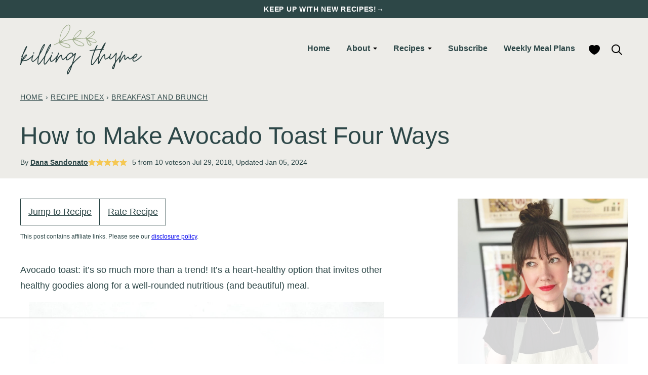

--- FILE ---
content_type: text/html; charset=UTF-8
request_url: https://www.killingthyme.net/how-to-make-avocado-toast-four-ways/
body_size: 117337
content:
<!DOCTYPE html><html lang="en-US">
<head><script data-no-optimize="1" data-cfasync="false">!function(){"use strict";const t={adt_ei:{identityApiKey:"plainText",source:"url",type:"plaintext",priority:1},adt_eih:{identityApiKey:"sha256",source:"urlh",type:"hashed",priority:2},sh_kit:{identityApiKey:"sha256",source:"urlhck",type:"hashed",priority:3}},e=Object.keys(t);function i(t){return function(t){const e=t.match(/((?=([a-z0-9._!#$%+^&*()[\]<>-]+))\2@[a-z0-9._-]+\.[a-z0-9._-]+)/gi);return e?e[0]:""}(function(t){return t.replace(/\s/g,"")}(t.toLowerCase()))}!async function(){const n=new URL(window.location.href),o=n.searchParams;let a=null;const r=Object.entries(t).sort(([,t],[,e])=>t.priority-e.priority).map(([t])=>t);for(const e of r){const n=o.get(e),r=t[e];if(!n||!r)continue;const c=decodeURIComponent(n),d="plaintext"===r.type&&i(c),s="hashed"===r.type&&c;if(d||s){a={value:c,config:r};break}}if(a){const{value:t,config:e}=a;window.adthrive=window.adthrive||{},window.adthrive.cmd=window.adthrive.cmd||[],window.adthrive.cmd.push(function(){window.adthrive.identityApi({source:e.source,[e.identityApiKey]:t},({success:i,data:n})=>{i?window.adthrive.log("info","Plugin","detectEmails",`Identity API called with ${e.type} email: ${t}`,n):window.adthrive.log("warning","Plugin","detectEmails",`Failed to call Identity API with ${e.type} email: ${t}`,n)})})}!function(t,e){const i=new URL(e);t.forEach(t=>i.searchParams.delete(t)),history.replaceState(null,"",i.toString())}(e,n)}()}();
</script><meta name='robots' content='index, follow, max-image-preview:large, max-snippet:-1, max-video-preview:-1' />
<!-- Hubbub v.2.20.0 https://morehubbub.com/ -->
<meta property="og:locale" content="en_US" />
<meta property="og:type" content="article" />
<meta property="og:title" content="How to Make Avocado Toast Four Ways" />
<meta property="og:description" content="Avocado Toast Four Ways: Smoked salmon, cucumber and soy sauce; arugula, sea salt and lemon; eggs, tomatoes, and chili; radishes, honey and cracked pepper." />
<meta property="og:url" content="https://www.killingthyme.net/how-to-make-avocado-toast-four-ways/" />
<meta property="og:site_name" content="Killing Thyme" />
<meta property="og:updated_time" content="2024-01-05T11:50:37+00:00" />
<meta property="article:published_time" content="2018-07-29T08:52:43+00:00" />
<meta property="article:modified_time" content="2024-01-05T11:50:37+00:00" />
<meta name="twitter:card" content="summary_large_image" />
<meta name="twitter:title" content="How to Make Avocado Toast Four Ways" />
<meta name="twitter:description" content="Avocado Toast Four Ways: Smoked salmon, cucumber and soy sauce; arugula, sea salt and lemon; eggs, tomatoes, and chili; radishes, honey and cracked pepper." />
<meta property="og:image" content="https://www.killingthyme.net/wp-content/uploads/2018/07/Avocado-Toast-Four-Ways-1.jpg" />
<meta name="twitter:image" content="https://www.killingthyme.net/wp-content/uploads/2018/07/Avocado-Toast-Four-Ways-1.jpg" />
<meta property="og:image:width" content="1080" />
<meta property="og:image:height" content="720" />
<!-- Hubbub v.2.20.0 https://morehubbub.com/ -->
<meta name="pinterest-rich-pin" content="false" /><style data-no-optimize="1" data-cfasync="false">
	.adthrive-ad {
		margin-top: 10px;
		margin-bottom: 10px;
		text-align: center;
		overflow-x: visible;
		clear: both;
		line-height: 0;
	}
	.adthrive-device-desktop .adthrive-recipe,
.adthrive-device-tablet .adthrive-recipe {
	float: right;
	clear: right;
	margin-left: 10px;
}

/*recipe print page */
body.wprm-print .adthrive-sidebar, 
body:has(.mv-create-print-view) .adthrive-sidebar {
    right: 10px;
    min-width: 250px;
    max-width: 320px
}
body:has(.mv-create-print-view) .adthrive-sidebar {
    position:fixed;
    top: 275px;
}
body.wprm-print .adthrive-sidebar:not(.adthrive-stuck),
body:has(.mv-create-print-view) .adthrive-sidebar:not(.adthrive-stuck) {
    position: absolute;
    top: 275px;
}
body.wprm-print .wprm-recipe,
body:has(.mv-create-print-view) .mv-create-print-view {
    max-width:800px;
}
@media screen and (max-width: 1299px) {
    body.wprm-print.adthrive-device-desktop .wprm-recipe,
    body:has(.mv-create-print-view) .mv-create-print-view {
        margin-left: 25px;
        max-width: 650px;
    }
}


/* Disable ads on printed pages */
@media print {
  div[data-gg-moat], 
  body[data-gg-moat], 
  iframe[data-gg-moat-ifr],
  div[class*="kargo-ad"],
  .adthrive-ad,
  .adthrive-comscore, 
  .adthrive-native-recipe,
  .raptive-sales {
    display: none !important;
    height: 0px;
    width: 0px;
    visibility:hidden;
  }
}


.adthrive-device-phone .adthrive-sticky-container > div {
top: 105px!important;
}
</style>
<script data-no-optimize="1" data-cfasync="false">
	window.adthriveCLS = {
		enabledLocations: ['Content', 'Recipe'],
		injectedSlots: [],
		injectedFromPlugin: true,
		branch: '2df777a',bucket: 'prod',			};
	window.adthriveCLS.siteAds = {"betaTester":false,"targeting":[{"value":"67fd3b97d8deee5ff428d454","key":"siteId"},{"value":"67fd3b97026f185ff4134696","key":"organizationId"},{"value":"Killing Thyme","key":"siteName"},{"value":"AdThrive Edge","key":"service"},{"value":"on","key":"bidding"},{"value":["Food"],"key":"verticals"}],"siteUrl":"https://killingthyme.net","siteId":"67fd3b97d8deee5ff428d454","siteName":"Killing Thyme","breakpoints":{"tablet":768,"desktop":1024},"cloudflare":{"version":"1.0.0"},"adUnits":[{"sequence":9,"thirdPartyAdUnitName":null,"targeting":[{"value":["Sidebar"],"key":"location"},{"value":true,"key":"sticky"}],"devices":["desktop"],"name":"Sidebar_9","sticky":true,"location":"Sidebar","dynamic":{"pageSelector":"","spacing":0,"max":1,"lazyMax":null,"enable":true,"lazy":false,"elementSelector":".sidebar-primary","skip":0,"classNames":[],"position":"beforeend","every":1,"enabled":true},"stickyOverlapSelector":"","adSizes":[[300,250],[160,600],[336,280],[320,50],[300,600],[250,250],[1,1],[320,100],[300,1050],[300,50],[300,420]],"priority":291,"autosize":true},{"sequence":null,"thirdPartyAdUnitName":null,"targeting":[{"value":["Content"],"key":"location"}],"devices":["desktop"],"name":"Content","sticky":false,"location":"Content","dynamic":{"pageSelector":"body.single","spacing":0,"max":3,"lazyMax":96,"enable":true,"lazy":true,"elementSelector":".entry-content > *:not(h2):not(h3):not(.dpsp-post-pinterest-image-hidden):not(span):not(input)","skip":5,"classNames":[],"position":"afterend","every":1,"enabled":true},"stickyOverlapSelector":"","adSizes":[[728,90],[336,280],[320,50],[468,60],[970,90],[250,250],[1,1],[320,100],[970,250],[1,2],[300,50],[300,300],[552,334],[728,250],[300,250]],"priority":199,"autosize":true},{"sequence":null,"thirdPartyAdUnitName":null,"targeting":[{"value":["Content"],"key":"location"}],"devices":["tablet","phone"],"name":"Content","sticky":false,"location":"Content","dynamic":{"pageSelector":"body.single","spacing":0,"max":2,"lazyMax":97,"enable":true,"lazy":true,"elementSelector":".entry-content > *:not(h2):not(h3):not(.dpsp-post-pinterest-image-hidden):not(span):not(input):not(.wprm-recipe-container)","skip":7,"classNames":[],"position":"afterend","every":1,"enabled":true},"stickyOverlapSelector":"","adSizes":[[728,90],[336,280],[320,50],[468,60],[970,90],[250,250],[1,1],[320,100],[970,250],[1,2],[300,50],[300,300],[552,334],[728,250],[300,250]],"priority":199,"autosize":true},{"sequence":1,"thirdPartyAdUnitName":null,"targeting":[{"value":["Recipe"],"key":"location"}],"devices":["desktop","tablet"],"name":"Recipe_1","sticky":false,"location":"Recipe","dynamic":{"pageSelector":"body:not(.wprm-print)","spacing":1,"max":2,"lazyMax":97,"enable":true,"lazy":true,"elementSelector":".wprm-recipe-equipment-container h3, .wprm-recipe-ingredients-container li, .wprm-recipe-instructions-container li, .wprm-recipe-notes-container li, .wprm-recipe-notes-container span, .wprm-recipe-notes-container p, .wprm-nutrition-label-container, .mv-create-ingredients li, .mv-create-instructions li, .mv-create-notes li, .mv-create-notes p, .mv-create-notes span","skip":0,"classNames":[],"position":"beforebegin","every":1,"enabled":true},"stickyOverlapSelector":"","adSizes":[[300,250],[320,50],[250,250],[1,1],[320,100],[1,2],[300,50],[320,300],[300,390]],"priority":-101,"autosize":true},{"sequence":5,"thirdPartyAdUnitName":null,"targeting":[{"value":["Recipe"],"key":"location"}],"devices":["phone"],"name":"Recipe_5","sticky":false,"location":"Recipe","dynamic":{"pageSelector":"body:not(.wprm-print)","spacing":0,"max":1,"lazyMax":null,"enable":true,"lazy":false,"elementSelector":".wprm-recipe-ingredients-container","skip":0,"classNames":[],"position":"beforebegin","every":1,"enabled":true},"stickyOverlapSelector":"","adSizes":[[300,250],[320,50],[250,250],[1,1],[320,100],[1,2],[300,50],[320,300],[300,390]],"priority":-105,"autosize":true},{"sequence":1,"thirdPartyAdUnitName":null,"targeting":[{"value":["Recipe"],"key":"location"}],"devices":["phone"],"name":"Recipe_1","sticky":false,"location":"Recipe","dynamic":{"pageSelector":"body:not(.wprm-print)","spacing":0.85,"max":1,"lazyMax":97,"enable":true,"lazy":true,"elementSelector":".wprm-recipe-equipment-container, .wprm-recipe-ingredients-container, .wprm-recipe-instructions-container li, wprm-recipe-instructions-container span, .wprm-recipe-notes-container li, .wprm-recipe-notes-container span, .wprm-recipe-notes-container p, .wprm-nutrition-label-container","skip":0,"classNames":[],"position":"afterend","every":1,"enabled":true},"stickyOverlapSelector":"","adSizes":[[300,250],[320,50],[250,250],[1,1],[320,100],[1,2],[300,50],[320,300],[300,390]],"priority":-101,"autosize":true},{"sequence":null,"thirdPartyAdUnitName":null,"targeting":[{"value":["Below Post"],"key":"location"}],"devices":["desktop","tablet","phone"],"name":"Below_Post","sticky":false,"location":"Below Post","dynamic":{"pageSelector":"","spacing":0.75,"max":0,"lazyMax":10,"enable":true,"lazy":true,"elementSelector":".comment-respond, .comment-list > li","skip":0,"classNames":[],"position":"beforebegin","every":1,"enabled":true},"stickyOverlapSelector":"","adSizes":[[300,250],[728,90],[336,280],[320,50],[468,60],[250,250],[1,1],[320,100],[970,250],[728,250]],"priority":99,"autosize":true},{"sequence":null,"thirdPartyAdUnitName":null,"targeting":[{"value":["Footer"],"key":"location"},{"value":true,"key":"sticky"}],"devices":["desktop","phone","tablet"],"name":"Footer","sticky":true,"location":"Footer","dynamic":{"pageSelector":"","spacing":0,"max":1,"lazyMax":null,"enable":true,"lazy":false,"elementSelector":"body","skip":0,"classNames":[],"position":"beforeend","every":1,"enabled":true},"stickyOverlapSelector":"","adSizes":[[728,90],[320,50],[468,60],[970,90],[1,1],[320,100],[300,50]],"priority":-1,"autosize":true},{"sequence":null,"thirdPartyAdUnitName":null,"targeting":[{"value":["Header"],"key":"location"}],"devices":["desktop","tablet"],"name":"Header","sticky":false,"location":"Header","dynamic":{"pageSelector":"body.wprm-print","spacing":0,"max":1,"lazyMax":null,"enable":true,"lazy":false,"elementSelector":".wprm-print-recipe","skip":0,"classNames":[],"position":"afterbegin","every":1,"enabled":true},"stickyOverlapSelector":"","adSizes":[[728,90],[320,50],[468,60],[970,90],[1,1],[320,100],[970,250],[300,50],[728,250]],"priority":399,"autosize":true},{"sequence":9,"thirdPartyAdUnitName":null,"targeting":[{"value":["Sidebar"],"key":"location"}],"devices":["desktop"],"name":"Sidebar_9","sticky":false,"location":"Sidebar","dynamic":{"pageSelector":"body.wprm-print","spacing":0,"max":1,"lazyMax":null,"enable":true,"lazy":false,"elementSelector":".wprm-print-recipe","skip":0,"classNames":[],"position":"beforeend","every":1,"enabled":true},"stickyOverlapSelector":"","adSizes":[[300,250],[160,600],[336,280],[320,50],[300,600],[250,250],[1,1],[320,100],[300,1050],[300,50],[300,420]],"priority":291,"autosize":true},{"sequence":1,"thirdPartyAdUnitName":null,"targeting":[{"value":["Recipe"],"key":"location"}],"devices":["desktop","tablet"],"name":"Recipe_1","sticky":false,"location":"Recipe","dynamic":{"pageSelector":"body.wprm-print","spacing":0,"max":1,"lazyMax":null,"enable":true,"lazy":false,"elementSelector":".wprm-recipe-ingredients-container .wprm-recipe-header, .wprm-recipe-instructions-container li","skip":0,"classNames":[],"position":"beforebegin","every":1,"enabled":true},"stickyOverlapSelector":"","adSizes":[[300,250],[320,50],[250,250],[1,1],[320,100],[1,2],[300,50],[320,300],[300,390]],"priority":-101,"autosize":true},{"sequence":2,"thirdPartyAdUnitName":null,"targeting":[{"value":["Recipe"],"key":"location"}],"devices":["desktop","tablet"],"name":"Recipe_2","sticky":false,"location":"Recipe","dynamic":{"pageSelector":"body.wprm-print","spacing":0.7,"max":2,"lazyMax":2,"enable":true,"lazy":true,"elementSelector":".wprm-recipe-ingredients-container li, .wprm-recipe-ingredients-container span, .wprm-recipe-instructions-container li, wprm-recipe-instructions-container span, .wprm-recipe-notes-container li, .wprm-recipe-notes-container span, .wprm-recipe-notes-container p, .wprm-nutrition-label-container","skip":0,"classNames":[],"position":"beforebegin","every":1,"enabled":true},"stickyOverlapSelector":"","adSizes":[[300,250],[320,50],[250,250],[1,1],[320,100],[1,2],[300,50],[320,300],[300,390]],"priority":-102,"autosize":true},{"sequence":5,"thirdPartyAdUnitName":null,"targeting":[{"value":["Recipe"],"key":"location"}],"devices":["phone"],"name":"Recipe_5","sticky":false,"location":"Recipe","dynamic":{"pageSelector":"body.wprm-print","spacing":0,"max":1,"lazyMax":null,"enable":true,"lazy":false,"elementSelector":".wprm-recipe-ingredients-container","skip":0,"classNames":[],"position":"afterend","every":1,"enabled":true},"stickyOverlapSelector":"","adSizes":[[300,250],[320,50],[250,250],[1,1],[320,100],[1,2],[300,50],[320,300],[300,390]],"priority":-105,"autosize":true},{"sequence":1,"thirdPartyAdUnitName":null,"targeting":[{"value":["Recipe"],"key":"location"}],"devices":["phone"],"name":"Recipe_1","sticky":false,"location":"Recipe","dynamic":{"pageSelector":"body.wprm-print","spacing":0.85,"max":2,"lazyMax":2,"enable":true,"lazy":true,"elementSelector":".wprm-recipe-ingredients-container, .wprm-recipe-instructions-container li, wprm-recipe-instructions-container span, .wprm-recipe-notes-container li, .wprm-recipe-notes-container span, .wprm-recipe-notes-container p, .wprm-nutrition-label-container","skip":0,"classNames":[],"position":"afterend","every":1,"enabled":true},"stickyOverlapSelector":"","adSizes":[[300,250],[320,50],[250,250],[1,1],[320,100],[1,2],[300,50],[320,300],[300,390]],"priority":-101,"autosize":true}],"adDensityLayout":{"mobile":{"adDensity":0.2,"onePerViewport":false},"pageOverrides":[],"desktop":{"adDensity":0.2,"onePerViewport":false}},"adDensityEnabled":true,"siteExperiments":[],"adTypes":{"sponsorTileDesktop":true,"interscrollerDesktop":true,"nativeBelowPostDesktop":true,"miniscroller":true,"largeFormatsMobile":true,"nativeMobileContent":true,"inRecipeRecommendationMobile":true,"nativeMobileRecipe":true,"sponsorTileMobile":true,"expandableCatalogAdsMobile":true,"frameAdsMobile":true,"outstreamMobile":true,"nativeHeaderMobile":true,"frameAdsDesktop":true,"inRecipeRecommendationDesktop":true,"expandableFooterDesktop":true,"nativeDesktopContent":true,"outstreamDesktop":true,"animatedFooter":true,"expandableFooter":true,"nativeDesktopSidebar":true,"videoFootersMobile":true,"videoFootersDesktop":true,"interscroller":true,"nativeDesktopRecipe":true,"nativeHeaderDesktop":true,"nativeBelowPostMobile":true,"expandableCatalogAdsDesktop":true,"largeFormatsDesktop":true},"adOptions":{"theTradeDesk":true,"undertone":true,"sidebarConfig":{"dynamicStickySidebar":{"minHeight":1800,"enabled":true,"blockedSelectors":[]}},"footerCloseButton":true,"teads":true,"seedtag":true,"pmp":true,"thirtyThreeAcross":true,"sharethrough":true,"optimizeVideoPlayersForEarnings":true,"removeVideoTitleWrapper":true,"pubMatic":true,"contentTermsFooterEnabled":true,"chicory":true,"infiniteScroll":false,"longerVideoAdPod":true,"yahoossp":true,"spa":false,"stickyContainerConfig":{"recipeDesktop":{"minHeight":null,"enabled":false},"blockedSelectors":[],"stickyHeaderSelectors":[],"content":{"minHeight":250,"enabled":true},"recipeMobile":{"minHeight":null,"enabled":false}},"gatedPrint":{"printClasses":[],"siteEmailServiceProviderId":null,"defaultOptIn":false,"closeButtonEnabled":false,"enabled":false,"newsletterPromptEnabled":false},"yieldmo":true,"footerSelector":"","consentMode":{"enabled":false,"customVendorList":""},"amazonUAM":true,"gamMCMEnabled":true,"gamMCMChildNetworkCode":"22604194711","rubicon":true,"conversant":false,"openx":true,"customCreativeEnabled":true,"secColor":"#000000","unruly":true,"mediaGrid":true,"bRealTime":true,"adInViewTime":null,"gumgum":true,"comscoreFooter":true,"desktopInterstitial":false,"amx":true,"footerCloseButtonDesktop":false,"ozone":true,"isAutoOptimized":true,"comscoreTAL":true,"targetaff":false,"bgColor":"#FFFFFF","advancePlaylistOptions":{"playlistPlayer":{"enabled":true},"relatedPlayer":{"enabled":true,"applyToFirst":true}},"kargo":true,"liveRampATS":true,"footerCloseButtonMobile":false,"interstitialBlockedPageSelectors":"","prioritizeShorterVideoAds":true,"allowSmallerAdSizes":true,"blis":true,"wakeLock":{"desktopEnabled":true,"mobileValue":15,"mobileEnabled":true,"desktopValue":30},"mobileInterstitial":false,"tripleLift":true,"sensitiveCategories":["alc","ast","cbd","cosm","dat","gamc","pol","rel","sst","ssr","srh","ske","tob","wtl","pol"],"liveRamp":true,"adthriveEmailIdentity":true,"criteo":true,"nativo":true,"infiniteScrollOptions":{"selector":"","heightThreshold":0},"siteAttributes":{"mobileHeaderSelectors":[],"desktopHeaderSelectors":[]},"dynamicContentSlotLazyLoading":true,"clsOptimizedAds":true,"ogury":true,"verticals":["Food"],"inImage":false,"stackadapt":true,"usCMP":{"enabled":false,"regions":[]},"advancePlaylist":true,"medianet":true,"delayLoading":false,"inImageZone":null,"appNexus":true,"rise":true,"liveRampId":"","infiniteScrollRefresh":true,"indexExchange":true},"siteAdsProfiles":[],"thirdPartySiteConfig":{"partners":{"discounts":[]}},"videoPlayers":{"contextual":{"autoplayCollapsibleEnabled":false,"overrideEmbedLocation":false,"defaultPlayerType":"static"},"videoEmbed":"div","footerSelector":null,"contentSpecificPlaylists":[],"players":[{"playlistId":"gp0QgzQZ","pageSelector":"body.single","devices":["desktop"],"description":"","skip":0,"title":"MY LATEST VIDEOS","type":"stickyPlaylist","enabled":true,"elementSelector":".entry-content > .block-area-table-of-contents, .entry-content > *:not(h2):not(h3):not(.dpsp-post-pinterest-image-hidden):not(span):not(input):nth-of-type(4)","id":4089822,"position":"afterend","saveVideoCloseState":false,"shuffle":false,"adPlayerTitle":"MY LATEST VIDEOS","mobileHeaderSelector":null,"playerId":"WoMjSHFR"},{"playlistId":"gp0QgzQZ","pageSelector":"","devices":["mobile","desktop"],"description":"","skip":0,"title":"Stationary related player - desktop and mobile","type":"stationaryRelated","enabled":true,"elementSelector":"","id":4089821,"position":"","saveVideoCloseState":false,"shuffle":false,"adPlayerTitle":"Stationary related player - desktop and mobile","playerId":"WoMjSHFR"},{"playlistId":"gp0QgzQZ","pageSelector":"body.single","devices":["mobile"],"mobileLocation":"top-center","description":"","skip":0,"title":"MY LATEST VIDEOS","type":"stickyPlaylist","enabled":true,"elementSelector":".entry-content > .block-area-table-of-contents, .entry-content > *:not(h2):not(h3):not(.dpsp-post-pinterest-image-hidden):not(span):not(input):nth-of-type(4)","id":4089823,"position":"afterend","saveVideoCloseState":false,"shuffle":false,"adPlayerTitle":"MY LATEST VIDEOS","mobileHeaderSelector":null,"playerId":"WoMjSHFR"}],"partners":{"theTradeDesk":true,"unruly":true,"mediaGrid":true,"undertone":true,"gumgum":true,"seedtag":true,"amx":true,"ozone":true,"pmp":true,"kargo":true,"stickyOutstream":{"desktop":{"enabled":true},"blockedPageSelectors":"","mobileLocation":"bottom-left","allowOnHomepage":true,"mobile":{"enabled":true},"saveVideoCloseState":false,"mobileHeaderSelector":"","allowForPageWithStickyPlayer":{"enabled":true}},"sharethrough":true,"blis":true,"tripleLift":true,"pubMatic":true,"criteo":true,"yahoossp":true,"nativo":true,"stackadapt":true,"yieldmo":true,"amazonUAM":true,"medianet":true,"rubicon":true,"appNexus":true,"rise":true,"openx":true,"indexExchange":true}}};</script>

<script data-no-optimize="1" data-cfasync="false">
(function(w, d) {
	w.adthrive = w.adthrive || {};
	w.adthrive.cmd = w.adthrive.cmd || [];
	w.adthrive.plugin = 'adthrive-ads-3.10.0';
	w.adthrive.host = 'ads.adthrive.com';
	w.adthrive.integration = 'plugin';

	var commitParam = (w.adthriveCLS && w.adthriveCLS.bucket !== 'prod' && w.adthriveCLS.branch) ? '&commit=' + w.adthriveCLS.branch : '';

	var s = d.createElement('script');
	s.async = true;
	s.referrerpolicy='no-referrer-when-downgrade';
	s.src = 'https://' + w.adthrive.host + '/sites/67fd3b97d8deee5ff428d454/ads.min.js?referrer=' + w.encodeURIComponent(w.location.href) + commitParam + '&cb=' + (Math.floor(Math.random() * 100) + 1) + '';
	var n = d.getElementsByTagName('script')[0];
	n.parentNode.insertBefore(s, n);
})(window, document);
</script>
<link rel="dns-prefetch" href="https://ads.adthrive.com/"><link rel="preconnect" href="https://ads.adthrive.com/"><link rel="preconnect" href="https://ads.adthrive.com/" crossorigin>
	<!-- This site is optimized with the Yoast SEO Premium plugin v26.7 (Yoast SEO v26.7) - https://yoast.com/wordpress/plugins/seo/ -->
	<meta name="viewport" content="width=device-width, initial-scale=1"><title>How to Make Avocado Toast Four Ways - Killing Thyme</title><link rel="preload" href="https://www.killingthyme.net/wp-content/uploads/2018/07/Avocado-Toast-Four-Ways-3-1067x1600.jpg" as="image" fetchpriority="high"><link rel="preload" href="https://www.killingthyme.net/wp-content/plugins/tbf-new-tab-icon/app/lib/fontello/font/fontello.woff2?81110214" as="font" crossorigin fetchpriority="high"><style id="perfmatters-used-css">.block-about{display:flex;flex-wrap:wrap;align-items:center;column-gap:24px;row-gap:16px;}.block-about__image{flex-basis:344px;flex-grow:0;flex-shrink:1;}.block-about__content{flex-basis:300px;flex-grow:1;}.block-seen-in__title{font-family:var(--wp--custom--typography--interface--font-family);font-size:var(--wp--custom--typography--interface--font-size);font-weight:var(--wp--custom--typography--interface--font-weight);letter-spacing:var(--wp--custom--typography--interface--letter-spacing);line-height:var(--wp--custom--typography--interface--line-height);text-transform:var(--wp--custom--typography--interface--text-transform);margin:0;width:100px;}.block-seen-in{display:flex;flex-wrap:wrap;align-items:center;justify-content:center;column-gap:20px;row-gap:16px;}.block-seen-in img,.editor-styles-wrapper .block-seen-in img{width:100px;height:48px;object-fit:contain;opacity:.5;}.block-area-sidebar .block-seen-in{gap:16px;}@font-face{font-family:jpibfi-font;src:url("https://www.killingthyme.net/wp-content/plugins/jquery-pin-it-button-for-images/css/fonts/jpibfi-font.eot?ifsn2k");src:url("https://www.killingthyme.net/wp-content/plugins/jquery-pin-it-button-for-images/css/fonts/jpibfi-font.eot?ifsn2k#iefix") format("embedded-opentype"),url("https://www.killingthyme.net/wp-content/plugins/jquery-pin-it-button-for-images/css/fonts/jpibfi-font.ttf?ifsn2k") format("truetype"),url("https://www.killingthyme.net/wp-content/plugins/jquery-pin-it-button-for-images/css/fonts/jpibfi-font.woff?ifsn2k") format("woff"),url("https://www.killingthyme.net/wp-content/plugins/jquery-pin-it-button-for-images/css/fonts/jpibfi-font.svg?ifsn2k#jpibfi-font") format("svg");font-weight:400;font-style:normal;}[class*=" jpibfi-icon-"],[class^=jpibfi-icon-]{font-family:jpibfi-font !important;speak:none;font-style:normal;font-weight:400;font-variant:normal;text-transform:none;line-height:1;-webkit-font-smoothing:antialiased;-moz-osx-font-smoothing:grayscale;}@font-face{font-family:"fontello";src:url("https://www.killingthyme.net/wp-content/plugins/tbf-new-tab-icon/app/lib/fontello/css/../font/fontello.eot?81110214");src:url("https://www.killingthyme.net/wp-content/plugins/tbf-new-tab-icon/app/lib/fontello/css/../font/fontello.eot?81110214#iefix") format("embedded-opentype"),url("https://www.killingthyme.net/wp-content/plugins/tbf-new-tab-icon/app/lib/fontello/css/../font/fontello.woff2?81110214") format("woff2"),url("https://www.killingthyme.net/wp-content/plugins/tbf-new-tab-icon/app/lib/fontello/css/../font/fontello.woff?81110214") format("woff"),url("https://www.killingthyme.net/wp-content/plugins/tbf-new-tab-icon/app/lib/fontello/css/../font/fontello.ttf?81110214") format("truetype"),url("https://www.killingthyme.net/wp-content/plugins/tbf-new-tab-icon/app/lib/fontello/css/../font/fontello.svg?81110214#fontello") format("svg");font-weight:normal;font-style:normal;}[class^="icon-"]:before,[class*=" icon-"]:before{font-family:"fontello";font-style:normal;font-weight:normal;speak:never;display:inline-block;text-decoration:inherit;width:1em;margin-right:.2em;text-align:center;font-variant:normal;text-transform:none;line-height:1em;margin-left:.2em;-webkit-font-smoothing:antialiased;-moz-osx-font-smoothing:grayscale;}main a[target="_blank"]::after,article a[target="_blank"]::after{display:inline-block;font-style:normal;font-variant:normal;text-rendering:auto;-webkit-font-smoothing:antialiased;}main a[target="_blank"]::after,article a[target="_blank"]::after{font-family:"fontello";font-weight:900;content:"";margin:0 3px 0 5px;font-size:smaller;}ul.social-links{padding-left:0;display:flex;}ul.social-links li{list-style-type:none;}ul.social-links a{color:inherit;width:44px;height:44px;display:flex;align-items:center;justify-content:center;text-decoration:none;}ul.social-links svg{fill:currentColor;width:20px;height:20px;}.wpforms-container .wpforms-error-container,.wpforms-container .wpforms-error-noscript{color:#d63637;}div[style*="z-index: 2147483647"] div[style*="border-width: 11px"][style*="position: absolute"][style*="pointer-events: none"]{border-style:none;}@container wpforms-field-row-responsive (max-width: 200px){padding:0;}@container wpforms-field-2-columns-responsive (max-width: 320px){}@container wpforms-field-3-columns-responsive (max-width: 480px){}div.wpforms-container .wpforms-form .wpforms-field{padding-right:1px;padding-left:1px;}div.wpforms-container .wpforms-form .wpforms-field input.wpforms-field-small,div.wpforms-container .wpforms-form .wpforms-field input.wpforms-field-medium,div.wpforms-container .wpforms-form .wpforms-field input.wpforms-field-large,div.wpforms-container .wpforms-form .wpforms-field select.wpforms-field-small,div.wpforms-container .wpforms-form .wpforms-field select.wpforms-field-medium,div.wpforms-container .wpforms-form .wpforms-field select.wpforms-field-large,div.wpforms-container .wpforms-form .wpforms-field .wpforms-field-row.wpforms-field-small,div.wpforms-container .wpforms-form .wpforms-field .wpforms-field-row.wpforms-field-medium,div.wpforms-container .wpforms-form .wpforms-field .wpforms-field-row.wpforms-field-large{max-width:100%;}div.wpforms-container .wpforms-form .wpforms-field:not(.wpforms-field-phone):not(.wpforms-field-select-style-modern):not(.wpforms-field-radio):not(.wpforms-field-checkbox):not(.wpforms-field-layout):not(.wpforms-field-repeater){overflow-x:hidden;}.wpforms-container .wpforms-form *{word-break:break-word;box-sizing:border-box;}.wpforms-container .wpforms-form .wpforms-field-label,.wpforms-container .wpforms-form .wpforms-field-sublabel,.wpforms-container .wpforms-form .wpforms-field-description,.wpforms-container .wpforms-form textarea,.wpforms-container .wpforms-form li,.wpforms-container .wpforms-form th{hyphens:auto;}.wpforms-container ul,.wpforms-container ul li{background:none;border:0;margin:0;}.wpforms-container .wpforms-title{font-size:24px;font-weight:700;margin:0 0 10px 0;}.wpforms-container .wpforms-submit-container{clear:both;position:relative;}.wpforms-container .wpforms-submit-spinner{margin-inline-start:15px;display:inline-block;vertical-align:middle;}.wpforms-container input.wpforms-field-large,.wpforms-container select.wpforms-field-large,.wpforms-container .wpforms-field-row.wpforms-field-large,.wp-core-ui div.wpforms-container input.wpforms-field-large,.wp-core-ui div.wpforms-container select.wpforms-field-large,.wp-core-ui div.wpforms-container .wpforms-field-row.wpforms-field-large{max-width:100%;}.wpforms-container fieldset,.wp-core-ui div.wpforms-container fieldset{display:block;border:none;margin:0;padding:0;}.wpforms-container .wpforms-field,.wp-core-ui div.wpforms-container .wpforms-field{padding:15px 0;position:relative;}.wpforms-container .wpforms-field.wpforms-field-hidden,.wp-core-ui div.wpforms-container .wpforms-field.wpforms-field-hidden{display:none;padding:0;}.wpforms-container .wpforms-field-label,.wp-core-ui div.wpforms-container .wpforms-field-label{display:block;font-weight:700;font-style:normal;word-break:break-word;word-wrap:break-word;}.wpforms-container .wpforms-required-label,.wp-core-ui div.wpforms-container .wpforms-required-label{color:var(--wpforms-label-error-color);font-weight:normal;}.wpforms-container input[type=date],.wpforms-container input[type=datetime],.wpforms-container input[type=datetime-local],.wpforms-container input[type=email],.wpforms-container input[type=month],.wpforms-container input[type=number],.wpforms-container input[type=password],.wpforms-container input[type=range],.wpforms-container input[type=search],.wpforms-container input[type=tel],.wpforms-container input[type=text],.wpforms-container input[type=time],.wpforms-container input[type=url],.wpforms-container input[type=week],.wpforms-container select,.wpforms-container textarea,.wp-core-ui div.wpforms-container input[type=date],.wp-core-ui div.wpforms-container input[type=datetime],.wp-core-ui div.wpforms-container input[type=datetime-local],.wp-core-ui div.wpforms-container input[type=email],.wp-core-ui div.wpforms-container input[type=month],.wp-core-ui div.wpforms-container input[type=number],.wp-core-ui div.wpforms-container input[type=password],.wp-core-ui div.wpforms-container input[type=range],.wp-core-ui div.wpforms-container input[type=search],.wp-core-ui div.wpforms-container input[type=tel],.wp-core-ui div.wpforms-container input[type=text],.wp-core-ui div.wpforms-container input[type=time],.wp-core-ui div.wpforms-container input[type=url],.wp-core-ui div.wpforms-container input[type=week],.wp-core-ui div.wpforms-container select,.wp-core-ui div.wpforms-container textarea{display:block;width:100%;box-sizing:border-box;font-family:inherit;font-style:normal;font-weight:400;margin:0;}.wpforms-container input[type=date]:read-only,.wpforms-container input[type=datetime]:read-only,.wpforms-container input[type=datetime-local]:read-only,.wpforms-container input[type=email]:read-only,.wpforms-container input[type=month]:read-only,.wpforms-container input[type=number]:read-only,.wpforms-container input[type=password]:read-only,.wpforms-container input[type=range]:read-only,.wpforms-container input[type=search]:read-only,.wpforms-container input[type=tel]:read-only,.wpforms-container input[type=text]:read-only,.wpforms-container input[type=time]:read-only,.wpforms-container input[type=url]:read-only,.wpforms-container input[type=week]:read-only,.wpforms-container select:read-only,.wpforms-container textarea:read-only,.wp-core-ui div.wpforms-container input[type=date]:read-only,.wp-core-ui div.wpforms-container input[type=datetime]:read-only,.wp-core-ui div.wpforms-container input[type=datetime-local]:read-only,.wp-core-ui div.wpforms-container input[type=email]:read-only,.wp-core-ui div.wpforms-container input[type=month]:read-only,.wp-core-ui div.wpforms-container input[type=number]:read-only,.wp-core-ui div.wpforms-container input[type=password]:read-only,.wp-core-ui div.wpforms-container input[type=range]:read-only,.wp-core-ui div.wpforms-container input[type=search]:read-only,.wp-core-ui div.wpforms-container input[type=tel]:read-only,.wp-core-ui div.wpforms-container input[type=text]:read-only,.wp-core-ui div.wpforms-container input[type=time]:read-only,.wp-core-ui div.wpforms-container input[type=url]:read-only,.wp-core-ui div.wpforms-container input[type=week]:read-only,.wp-core-ui div.wpforms-container select:read-only,.wp-core-ui div.wpforms-container textarea:read-only{cursor:default;}.wpforms-container textarea,.wp-core-ui div.wpforms-container textarea{resize:vertical;}.wpforms-container input[type=checkbox],.wpforms-container input[type=radio],.wp-core-ui div.wpforms-container input[type=checkbox],.wp-core-ui div.wpforms-container input[type=radio]{width:16px;height:16px;margin:2px 10px 0 3px;display:inline-block;vertical-align:baseline;font-style:normal;font-weight:400;}.wpforms-container .wpforms-field{float:none;clear:both;}.wpforms-container textarea{line-height:1.3;}.wpforms-container textarea.wpforms-field-large{height:220px;}div.wpforms-container-full,div.wpforms-container-full *{background:none;border:0 none;border-radius:0;-webkit-border-radius:0;-moz-border-radius:0;float:none;font-size:100%;height:auto;letter-spacing:normal;outline:none;position:static;text-indent:0;text-shadow:none;text-transform:none;width:auto;visibility:visible;overflow:visible;margin:0;padding:0;box-sizing:border-box;-webkit-box-sizing:border-box;-moz-box-sizing:border-box;-webkit-box-shadow:none;-moz-box-shadow:none;-ms-box-shadow:none;-o-box-shadow:none;box-shadow:none;}div.wpforms-container-full img,div.wpforms-container-full video,div.wpforms-container-full canvas,div.wpforms-container-full svg{overflow:clip;}div.wpforms-container-full{margin-left:auto;margin-right:auto;}div.wpforms-container-full:not(:empty){margin:24px auto;padding:var(--wpforms-container-padding);background-clip:padding-box;background-color:var(--wpforms-background-color);background-image:var(--wpforms-background-url);background-position:var(--wpforms-background-position);background-repeat:var(--wpforms-background-repeat);background-size:var(--wpforms-background-size);border-style:var(--wpforms-container-border-style);border-width:var(--wpforms-container-border-width);border-color:var(--wpforms-container-border-color);border-radius:var(--wpforms-container-border-radius);box-shadow:var(--wpforms-container-shadow-size-box-shadow);}div.wpforms-container-full input,div.wpforms-container-full label,div.wpforms-container-full select,div.wpforms-container-full button,div.wpforms-container-full textarea{margin:0;border:0;padding:0;vertical-align:middle;background:none;height:auto;box-sizing:border-box;}div.wpforms-container-full h1,div.wpforms-container-full h2,div.wpforms-container-full h3,div.wpforms-container-full h4,div.wpforms-container-full h5,div.wpforms-container-full h6,div.wpforms-container-full small,div.wpforms-container-full sup,div.wpforms-container-full sub,div.wpforms-container-full dl,div.wpforms-container-full dt,div.wpforms-container-full dd,div.wpforms-container-full time,div.wpforms-container-full address,div.wpforms-container-full pre,div.wpforms-container-full code,div.wpforms-container-full blockquote,div.wpforms-container-full sup,div.wpforms-container-full sub,div.wpforms-container-full del{font-size:revert;font-weight:revert;margin:revert;padding:revert;}div.wpforms-container-full blockquote{padding-left:20px;border-left:4px solid;}div.wpforms-container-full blockquote p{font-size:revert;font-weight:revert;font-style:italic;}div.wpforms-container-full ul,div.wpforms-container-full ul li{background:none;border:0;margin:0;padding:0;}div.wpforms-container-full ul li{margin-bottom:15px;}div.wpforms-container-full ul li:last-of-type{margin-bottom:0;}div.wpforms-container-full fieldset{min-width:0;}div.wpforms-container-full .wpforms-form .wpforms-head-container{margin:0;padding:0 0 35px 0;}div.wpforms-container-full .wpforms-form .wpforms-title{font-weight:700;line-height:29px;color:var(--wpforms-label-color);}div.wpforms-container-full .wpforms-form .wpforms-description{font-style:normal;font-weight:300;font-size:var(--wpforms-label-size-font-size);line-height:var(--wpforms-label-size-line-height);color:var(--wpforms-label-color);}div.wpforms-container-full .wpforms-form .wpforms-submit-container{margin-top:var(--wpforms-button-size-margin-top);}div.wpforms-container-full .wpforms-form .wpforms-submit-spinner{max-width:26px;}div.wpforms-container-full .wpforms-field-label,.wp-core-ui div.wpforms-container-full .wpforms-field-label{margin:0 0 var(--wpforms-field-size-input-spacing) 0;padding:0;font-size:var(--wpforms-label-size-font-size);line-height:var(--wpforms-label-size-line-height);color:var(--wpforms-label-color);}div.wpforms-container-full .wpforms-required-label,.wp-core-ui div.wpforms-container-full .wpforms-required-label{font-weight:400;}div.wpforms-container-full input[type=date],div.wpforms-container-full input[type=datetime],div.wpforms-container-full input[type=datetime-local],div.wpforms-container-full input[type=email],div.wpforms-container-full input[type=month],div.wpforms-container-full input[type=number],div.wpforms-container-full input[type=password],div.wpforms-container-full input[type=range],div.wpforms-container-full input[type=search],div.wpforms-container-full input[type=tel],div.wpforms-container-full input[type=text],div.wpforms-container-full input[type=time],div.wpforms-container-full input[type=url],div.wpforms-container-full input[type=week],div.wpforms-container-full select,div.wpforms-container-full textarea,.wp-core-ui div.wpforms-container-full input[type=date],.wp-core-ui div.wpforms-container-full input[type=datetime],.wp-core-ui div.wpforms-container-full input[type=datetime-local],.wp-core-ui div.wpforms-container-full input[type=email],.wp-core-ui div.wpforms-container-full input[type=month],.wp-core-ui div.wpforms-container-full input[type=number],.wp-core-ui div.wpforms-container-full input[type=password],.wp-core-ui div.wpforms-container-full input[type=range],.wp-core-ui div.wpforms-container-full input[type=search],.wp-core-ui div.wpforms-container-full input[type=tel],.wp-core-ui div.wpforms-container-full input[type=text],.wp-core-ui div.wpforms-container-full input[type=time],.wp-core-ui div.wpforms-container-full input[type=url],.wp-core-ui div.wpforms-container-full input[type=week],.wp-core-ui div.wpforms-container-full select,.wp-core-ui div.wpforms-container-full textarea{background-color:var(--wpforms-field-background-color);background-clip:padding-box;border-radius:var(--wpforms-field-border-radius);color:var(--wpforms-field-text-color);border-width:var(--wpforms-field-border-size);border-style:var(--wpforms-field-border-style);border-color:var(--wpforms-field-border-color);padding:0 var(--wpforms-field-size-padding-h);font-size:var(--wpforms-field-size-font-size);line-height:100%;box-shadow:none;transition:border .15s,box-shadow .15s;}div.wpforms-container-full input[type=date]:focus,div.wpforms-container-full input[type=datetime]:focus,div.wpforms-container-full input[type=datetime-local]:focus,div.wpforms-container-full input[type=email]:focus,div.wpforms-container-full input[type=month]:focus,div.wpforms-container-full input[type=number]:focus,div.wpforms-container-full input[type=password]:focus,div.wpforms-container-full input[type=range]:focus,div.wpforms-container-full input[type=search]:focus,div.wpforms-container-full input[type=tel]:focus,div.wpforms-container-full input[type=text]:focus,div.wpforms-container-full input[type=time]:focus,div.wpforms-container-full input[type=url]:focus,div.wpforms-container-full input[type=week]:focus,div.wpforms-container-full select:focus,div.wpforms-container-full textarea:focus,.wp-core-ui div.wpforms-container-full input[type=date]:focus,.wp-core-ui div.wpforms-container-full input[type=datetime]:focus,.wp-core-ui div.wpforms-container-full input[type=datetime-local]:focus,.wp-core-ui div.wpforms-container-full input[type=email]:focus,.wp-core-ui div.wpforms-container-full input[type=month]:focus,.wp-core-ui div.wpforms-container-full input[type=number]:focus,.wp-core-ui div.wpforms-container-full input[type=password]:focus,.wp-core-ui div.wpforms-container-full input[type=range]:focus,.wp-core-ui div.wpforms-container-full input[type=search]:focus,.wp-core-ui div.wpforms-container-full input[type=tel]:focus,.wp-core-ui div.wpforms-container-full input[type=text]:focus,.wp-core-ui div.wpforms-container-full input[type=time]:focus,.wp-core-ui div.wpforms-container-full input[type=url]:focus,.wp-core-ui div.wpforms-container-full input[type=week]:focus,.wp-core-ui div.wpforms-container-full select:focus,.wp-core-ui div.wpforms-container-full textarea:focus{border-width:var(--wpforms-field-border-size,0);border-style:solid;border-color:var(--wpforms-button-background-color);box-shadow:0 0 0 1px var(--wpforms-button-background-color),0px 1px 2px rgba(0,0,0,.15);outline:none;}div.wpforms-container-full input[type=date]:focus:invalid,div.wpforms-container-full input[type=datetime]:focus:invalid,div.wpforms-container-full input[type=datetime-local]:focus:invalid,div.wpforms-container-full input[type=email]:focus:invalid,div.wpforms-container-full input[type=month]:focus:invalid,div.wpforms-container-full input[type=number]:focus:invalid,div.wpforms-container-full input[type=password]:focus:invalid,div.wpforms-container-full input[type=range]:focus:invalid,div.wpforms-container-full input[type=search]:focus:invalid,div.wpforms-container-full input[type=tel]:focus:invalid,div.wpforms-container-full input[type=text]:focus:invalid,div.wpforms-container-full input[type=time]:focus:invalid,div.wpforms-container-full input[type=url]:focus:invalid,div.wpforms-container-full input[type=week]:focus:invalid,div.wpforms-container-full select:focus:invalid,div.wpforms-container-full textarea:focus:invalid,.wp-core-ui div.wpforms-container-full input[type=date]:focus:invalid,.wp-core-ui div.wpforms-container-full input[type=datetime]:focus:invalid,.wp-core-ui div.wpforms-container-full input[type=datetime-local]:focus:invalid,.wp-core-ui div.wpforms-container-full input[type=email]:focus:invalid,.wp-core-ui div.wpforms-container-full input[type=month]:focus:invalid,.wp-core-ui div.wpforms-container-full input[type=number]:focus:invalid,.wp-core-ui div.wpforms-container-full input[type=password]:focus:invalid,.wp-core-ui div.wpforms-container-full input[type=range]:focus:invalid,.wp-core-ui div.wpforms-container-full input[type=search]:focus:invalid,.wp-core-ui div.wpforms-container-full input[type=tel]:focus:invalid,.wp-core-ui div.wpforms-container-full input[type=text]:focus:invalid,.wp-core-ui div.wpforms-container-full input[type=time]:focus:invalid,.wp-core-ui div.wpforms-container-full input[type=url]:focus:invalid,.wp-core-ui div.wpforms-container-full input[type=week]:focus:invalid,.wp-core-ui div.wpforms-container-full select:focus:invalid,.wp-core-ui div.wpforms-container-full textarea:focus:invalid{border-width:var(--wpforms-field-border-size,0);border-style:solid;border-color:var(--wpforms-button-background-color);box-shadow:0 0 0 1px var(--wpforms-button-background-color),0px 1px 2px rgba(0,0,0,.15);outline:none;color:var(--wpforms-field-text-color);}div.wpforms-container-full input[type=date][disabled],div.wpforms-container-full input[type=datetime][disabled],div.wpforms-container-full input[type=datetime-local][disabled],div.wpforms-container-full input[type=email][disabled],div.wpforms-container-full input[type=month][disabled],div.wpforms-container-full input[type=number][disabled],div.wpforms-container-full input[type=password][disabled],div.wpforms-container-full input[type=range][disabled],div.wpforms-container-full input[type=search][disabled],div.wpforms-container-full input[type=tel][disabled],div.wpforms-container-full input[type=text][disabled],div.wpforms-container-full input[type=time][disabled],div.wpforms-container-full input[type=url][disabled],div.wpforms-container-full input[type=week][disabled],div.wpforms-container-full select[disabled],div.wpforms-container-full textarea[disabled],.wp-core-ui div.wpforms-container-full input[type=date][disabled],.wp-core-ui div.wpforms-container-full input[type=datetime][disabled],.wp-core-ui div.wpforms-container-full input[type=datetime-local][disabled],.wp-core-ui div.wpforms-container-full input[type=email][disabled],.wp-core-ui div.wpforms-container-full input[type=month][disabled],.wp-core-ui div.wpforms-container-full input[type=number][disabled],.wp-core-ui div.wpforms-container-full input[type=password][disabled],.wp-core-ui div.wpforms-container-full input[type=range][disabled],.wp-core-ui div.wpforms-container-full input[type=search][disabled],.wp-core-ui div.wpforms-container-full input[type=tel][disabled],.wp-core-ui div.wpforms-container-full input[type=text][disabled],.wp-core-ui div.wpforms-container-full input[type=time][disabled],.wp-core-ui div.wpforms-container-full input[type=url][disabled],.wp-core-ui div.wpforms-container-full input[type=week][disabled],.wp-core-ui div.wpforms-container-full select[disabled],.wp-core-ui div.wpforms-container-full textarea[disabled]{color:var(--wpforms-field-text-color);opacity:.5;}div.wpforms-container-full input[type=date]::-webkit-input-placeholder,div.wpforms-container-full input[type=datetime]::-webkit-input-placeholder,div.wpforms-container-full input[type=datetime-local]::-webkit-input-placeholder,div.wpforms-container-full input[type=email]::-webkit-input-placeholder,div.wpforms-container-full input[type=month]::-webkit-input-placeholder,div.wpforms-container-full input[type=number]::-webkit-input-placeholder,div.wpforms-container-full input[type=password]::-webkit-input-placeholder,div.wpforms-container-full input[type=range]::-webkit-input-placeholder,div.wpforms-container-full input[type=search]::-webkit-input-placeholder,div.wpforms-container-full input[type=tel]::-webkit-input-placeholder,div.wpforms-container-full input[type=text]::-webkit-input-placeholder,div.wpforms-container-full input[type=time]::-webkit-input-placeholder,div.wpforms-container-full input[type=url]::-webkit-input-placeholder,div.wpforms-container-full input[type=week]::-webkit-input-placeholder,div.wpforms-container-full select::-webkit-input-placeholder,div.wpforms-container-full textarea::-webkit-input-placeholder,.wp-core-ui div.wpforms-container-full input[type=date]::-webkit-input-placeholder,.wp-core-ui div.wpforms-container-full input[type=datetime]::-webkit-input-placeholder,.wp-core-ui div.wpforms-container-full input[type=datetime-local]::-webkit-input-placeholder,.wp-core-ui div.wpforms-container-full input[type=email]::-webkit-input-placeholder,.wp-core-ui div.wpforms-container-full input[type=month]::-webkit-input-placeholder,.wp-core-ui div.wpforms-container-full input[type=number]::-webkit-input-placeholder,.wp-core-ui div.wpforms-container-full input[type=password]::-webkit-input-placeholder,.wp-core-ui div.wpforms-container-full input[type=range]::-webkit-input-placeholder,.wp-core-ui div.wpforms-container-full input[type=search]::-webkit-input-placeholder,.wp-core-ui div.wpforms-container-full input[type=tel]::-webkit-input-placeholder,.wp-core-ui div.wpforms-container-full input[type=text]::-webkit-input-placeholder,.wp-core-ui div.wpforms-container-full input[type=time]::-webkit-input-placeholder,.wp-core-ui div.wpforms-container-full input[type=url]::-webkit-input-placeholder,.wp-core-ui div.wpforms-container-full input[type=week]::-webkit-input-placeholder,.wp-core-ui div.wpforms-container-full select::-webkit-input-placeholder,.wp-core-ui div.wpforms-container-full textarea::-webkit-input-placeholder{color:var(--wpforms-field-text-color);opacity:.5;pointer-events:none;}div.wpforms-container-full input[type=date]::-moz-placeholder,div.wpforms-container-full input[type=datetime]::-moz-placeholder,div.wpforms-container-full input[type=datetime-local]::-moz-placeholder,div.wpforms-container-full input[type=email]::-moz-placeholder,div.wpforms-container-full input[type=month]::-moz-placeholder,div.wpforms-container-full input[type=number]::-moz-placeholder,div.wpforms-container-full input[type=password]::-moz-placeholder,div.wpforms-container-full input[type=range]::-moz-placeholder,div.wpforms-container-full input[type=search]::-moz-placeholder,div.wpforms-container-full input[type=tel]::-moz-placeholder,div.wpforms-container-full input[type=text]::-moz-placeholder,div.wpforms-container-full input[type=time]::-moz-placeholder,div.wpforms-container-full input[type=url]::-moz-placeholder,div.wpforms-container-full input[type=week]::-moz-placeholder,div.wpforms-container-full select::-moz-placeholder,div.wpforms-container-full textarea::-moz-placeholder,.wp-core-ui div.wpforms-container-full input[type=date]::-moz-placeholder,.wp-core-ui div.wpforms-container-full input[type=datetime]::-moz-placeholder,.wp-core-ui div.wpforms-container-full input[type=datetime-local]::-moz-placeholder,.wp-core-ui div.wpforms-container-full input[type=email]::-moz-placeholder,.wp-core-ui div.wpforms-container-full input[type=month]::-moz-placeholder,.wp-core-ui div.wpforms-container-full input[type=number]::-moz-placeholder,.wp-core-ui div.wpforms-container-full input[type=password]::-moz-placeholder,.wp-core-ui div.wpforms-container-full input[type=range]::-moz-placeholder,.wp-core-ui div.wpforms-container-full input[type=search]::-moz-placeholder,.wp-core-ui div.wpforms-container-full input[type=tel]::-moz-placeholder,.wp-core-ui div.wpforms-container-full input[type=text]::-moz-placeholder,.wp-core-ui div.wpforms-container-full input[type=time]::-moz-placeholder,.wp-core-ui div.wpforms-container-full input[type=url]::-moz-placeholder,.wp-core-ui div.wpforms-container-full input[type=week]::-moz-placeholder,.wp-core-ui div.wpforms-container-full select::-moz-placeholder,.wp-core-ui div.wpforms-container-full textarea::-moz-placeholder{color:var(--wpforms-field-text-color);opacity:.5;pointer-events:none;}div.wpforms-container-full input[type=date]:-moz-placeholder,div.wpforms-container-full input[type=datetime]:-moz-placeholder,div.wpforms-container-full input[type=datetime-local]:-moz-placeholder,div.wpforms-container-full input[type=email]:-moz-placeholder,div.wpforms-container-full input[type=month]:-moz-placeholder,div.wpforms-container-full input[type=number]:-moz-placeholder,div.wpforms-container-full input[type=password]:-moz-placeholder,div.wpforms-container-full input[type=range]:-moz-placeholder,div.wpforms-container-full input[type=search]:-moz-placeholder,div.wpforms-container-full input[type=tel]:-moz-placeholder,div.wpforms-container-full input[type=text]:-moz-placeholder,div.wpforms-container-full input[type=time]:-moz-placeholder,div.wpforms-container-full input[type=url]:-moz-placeholder,div.wpforms-container-full input[type=week]:-moz-placeholder,div.wpforms-container-full select:-moz-placeholder,div.wpforms-container-full textarea:-moz-placeholder,.wp-core-ui div.wpforms-container-full input[type=date]:-moz-placeholder,.wp-core-ui div.wpforms-container-full input[type=datetime]:-moz-placeholder,.wp-core-ui div.wpforms-container-full input[type=datetime-local]:-moz-placeholder,.wp-core-ui div.wpforms-container-full input[type=email]:-moz-placeholder,.wp-core-ui div.wpforms-container-full input[type=month]:-moz-placeholder,.wp-core-ui div.wpforms-container-full input[type=number]:-moz-placeholder,.wp-core-ui div.wpforms-container-full input[type=password]:-moz-placeholder,.wp-core-ui div.wpforms-container-full input[type=range]:-moz-placeholder,.wp-core-ui div.wpforms-container-full input[type=search]:-moz-placeholder,.wp-core-ui div.wpforms-container-full input[type=tel]:-moz-placeholder,.wp-core-ui div.wpforms-container-full input[type=text]:-moz-placeholder,.wp-core-ui div.wpforms-container-full input[type=time]:-moz-placeholder,.wp-core-ui div.wpforms-container-full input[type=url]:-moz-placeholder,.wp-core-ui div.wpforms-container-full input[type=week]:-moz-placeholder,.wp-core-ui div.wpforms-container-full select:-moz-placeholder,.wp-core-ui div.wpforms-container-full textarea:-moz-placeholder{color:var(--wpforms-field-text-color);opacity:.5;pointer-events:none;}div.wpforms-container-full textarea,.wp-core-ui div.wpforms-container-full textarea{width:100%;}div.wpforms-container-full input,div.wpforms-container-full select,.wp-core-ui div.wpforms-container-full input,.wp-core-ui div.wpforms-container-full select{height:var(--wpforms-field-size-input-height);}div.wpforms-container-full input[type=number]:read-only,.wp-core-ui div.wpforms-container-full input[type=number]:read-only{appearance:textfield;-moz-appearance:textfield;-webkit-appearance:textfield;}div.wpforms-container-full input[type=number]:read-only::-webkit-inner-spin-button,.wp-core-ui div.wpforms-container-full input[type=number]:read-only::-webkit-inner-spin-button{visibility:hidden;}div.wpforms-container-full input[type=submit],div.wpforms-container-full button[type=submit],div.wpforms-container-full .wpforms-page-button,.wp-core-ui div.wpforms-container-full input[type=submit],.wp-core-ui div.wpforms-container-full button[type=submit],.wp-core-ui div.wpforms-container-full .wpforms-page-button{height:var(--wpforms-button-size-height);background-color:var(--wpforms-button-background-color-alt,var(--wpforms-button-background-color));border-radius:var(--wpforms-button-border-radius);border-style:var(--wpforms-button-border-style);border-color:var(--wpforms-button-border-color);border-width:var(--wpforms-button-border-size);box-shadow:none;color:var(--wpforms-button-text-color);padding:0 var(--wpforms-button-size-padding-h);font-family:inherit;font-weight:500;font-size:var(--wpforms-button-size-font-size);line-height:100%;cursor:pointer;transition:all .15s ease-in-out;position:relative;text-decoration:none;}div.wpforms-container-full input[type=submit]:not(:hover):not(:active),div.wpforms-container-full button[type=submit]:not(:hover):not(:active),div.wpforms-container-full .wpforms-page-button:not(:hover):not(:active),.wp-core-ui div.wpforms-container-full input[type=submit]:not(:hover):not(:active),.wp-core-ui div.wpforms-container-full button[type=submit]:not(:hover):not(:active),.wp-core-ui div.wpforms-container-full .wpforms-page-button:not(:hover):not(:active){background-color:var(--wpforms-button-background-color-alt,var(--wpforms-button-background-color));color:var(--wpforms-button-text-color);}div.wpforms-container-full input[type=submit]:hover,div.wpforms-container-full input[type=submit]:active,div.wpforms-container-full button[type=submit]:hover,div.wpforms-container-full button[type=submit]:active,div.wpforms-container-full .wpforms-page-button:hover,div.wpforms-container-full .wpforms-page-button:active,.wp-core-ui div.wpforms-container-full input[type=submit]:hover,.wp-core-ui div.wpforms-container-full input[type=submit]:active,.wp-core-ui div.wpforms-container-full button[type=submit]:hover,.wp-core-ui div.wpforms-container-full button[type=submit]:active,.wp-core-ui div.wpforms-container-full .wpforms-page-button:hover,.wp-core-ui div.wpforms-container-full .wpforms-page-button:active{background:linear-gradient(0deg,rgba(0,0,0,.2),rgba(0,0,0,.2)),var(--wpforms-button-background-color-alt,var(--wpforms-button-background-color));}div.wpforms-container-full input[type=submit]:focus,div.wpforms-container-full button[type=submit]:focus,div.wpforms-container-full .wpforms-page-button:focus,.wp-core-ui div.wpforms-container-full input[type=submit]:focus,.wp-core-ui div.wpforms-container-full button[type=submit]:focus,.wp-core-ui div.wpforms-container-full .wpforms-page-button:focus{outline:none;}div.wpforms-container-full input[type=submit]:focus:after,div.wpforms-container-full button[type=submit]:focus:after,div.wpforms-container-full .wpforms-page-button:focus:after,.wp-core-ui div.wpforms-container-full input[type=submit]:focus:after,.wp-core-ui div.wpforms-container-full button[type=submit]:focus:after,.wp-core-ui div.wpforms-container-full .wpforms-page-button:focus:after{content:"";position:absolute;border:2px solid var(--wpforms-button-background-color);border-radius:calc(var(--wpforms-button-border-radius) + 2px);top:calc(-4px - var(--wpforms-button-border-size,1px));right:calc(-4px - var(--wpforms-button-border-size,1px));bottom:calc(-4px - var(--wpforms-button-border-size,1px));left:calc(-4px - var(--wpforms-button-border-size,1px));}div.wpforms-container-full input[type=submit]:disabled,div.wpforms-container-full input[type=submit]:disabled:hover,div.wpforms-container-full input[type=submit].wpforms-disabled,div.wpforms-container-full button[type=submit]:disabled,div.wpforms-container-full button[type=submit]:disabled:hover,div.wpforms-container-full button[type=submit].wpforms-disabled,div.wpforms-container-full .wpforms-page-button:disabled,div.wpforms-container-full .wpforms-page-button:disabled:hover,div.wpforms-container-full .wpforms-page-button.wpforms-disabled,.wp-core-ui div.wpforms-container-full input[type=submit]:disabled,.wp-core-ui div.wpforms-container-full input[type=submit]:disabled:hover,.wp-core-ui div.wpforms-container-full input[type=submit].wpforms-disabled,.wp-core-ui div.wpforms-container-full button[type=submit]:disabled,.wp-core-ui div.wpforms-container-full button[type=submit]:disabled:hover,.wp-core-ui div.wpforms-container-full button[type=submit].wpforms-disabled,.wp-core-ui div.wpforms-container-full .wpforms-page-button:disabled,.wp-core-ui div.wpforms-container-full .wpforms-page-button:disabled:hover,.wp-core-ui div.wpforms-container-full .wpforms-page-button.wpforms-disabled{background-color:var(--wpforms-button-background-color-alt,var(--wpforms-button-background-color));cursor:default;}div.wpforms-container-full:not(.wpforms-gutenberg-form-selector) input[type=date]:disabled,div.wpforms-container-full:not(.wpforms-gutenberg-form-selector) input[type=datetime]:disabled,div.wpforms-container-full:not(.wpforms-gutenberg-form-selector) input[type=datetime-local]:disabled,div.wpforms-container-full:not(.wpforms-gutenberg-form-selector) input[type=email]:disabled,div.wpforms-container-full:not(.wpforms-gutenberg-form-selector) input[type=month]:disabled,div.wpforms-container-full:not(.wpforms-gutenberg-form-selector) input[type=number]:disabled,div.wpforms-container-full:not(.wpforms-gutenberg-form-selector) input[type=password]:disabled,div.wpforms-container-full:not(.wpforms-gutenberg-form-selector) input[type=range]:disabled,div.wpforms-container-full:not(.wpforms-gutenberg-form-selector) input[type=search]:disabled,div.wpforms-container-full:not(.wpforms-gutenberg-form-selector) input[type=tel]:disabled,div.wpforms-container-full:not(.wpforms-gutenberg-form-selector) input[type=text]:disabled,div.wpforms-container-full:not(.wpforms-gutenberg-form-selector) input[type=time]:disabled,div.wpforms-container-full:not(.wpforms-gutenberg-form-selector) input[type=url]:disabled,div.wpforms-container-full:not(.wpforms-gutenberg-form-selector) input[type=week]:disabled,div.wpforms-container-full:not(.wpforms-gutenberg-form-selector) select:disabled,div.wpforms-container-full:not(.wpforms-gutenberg-form-selector) textarea:disabled{cursor:not-allowed;opacity:.5;}div.wpforms-container-full:not(.wpforms-gutenberg-form-selector) input[type=checkbox]:disabled:before,div.wpforms-container-full:not(.wpforms-gutenberg-form-selector) input[type=checkbox]:disabled:after,div.wpforms-container-full:not(.wpforms-gutenberg-form-selector) input[type=radio]:disabled:before,div.wpforms-container-full:not(.wpforms-gutenberg-form-selector) input[type=radio]:disabled:after{cursor:not-allowed;opacity:.5;}div.wpforms-container-full:not(.wpforms-gutenberg-form-selector) input[type=submit]:disabled,div.wpforms-container-full:not(.wpforms-gutenberg-form-selector) input[type=submit]:disabled:hover,div.wpforms-container-full:not(.wpforms-gutenberg-form-selector) input[type=submit].wpforms-disabled,div.wpforms-container-full:not(.wpforms-gutenberg-form-selector) button[type=submit]:disabled,div.wpforms-container-full:not(.wpforms-gutenberg-form-selector) button[type=submit]:disabled:hover,div.wpforms-container-full:not(.wpforms-gutenberg-form-selector) button[type=submit].wpforms-disabled,div.wpforms-container-full:not(.wpforms-gutenberg-form-selector) .wpforms-page-button:disabled,div.wpforms-container-full:not(.wpforms-gutenberg-form-selector) .wpforms-page-button:disabled:hover,div.wpforms-container-full:not(.wpforms-gutenberg-form-selector) .wpforms-page-button.wpforms-disabled{opacity:.5;}div.wpforms-container-full input[type=checkbox],div.wpforms-container-full input[type=radio]{position:relative;display:inline-block;background:none;height:calc(var(--wpforms-field-size-checkbox-size) - 2px + calc(var(--wpforms-field-border-size,1px) * 2));width:calc(var(--wpforms-field-size-checkbox-size) - 2px + calc(var(--wpforms-field-border-size,1px) * 2));margin:0 0 0 2px;border:none;box-shadow:none;vertical-align:middle;opacity:1;appearance:none;}div.wpforms-container-full input[type=checkbox]:before,div.wpforms-container-full input[type=checkbox]:after,div.wpforms-container-full input[type=radio]:before,div.wpforms-container-full input[type=radio]:after{content:"";position:absolute;left:-2px;top:-2px;width:var(--wpforms-field-size-checkbox-size);height:var(--wpforms-field-size-checkbox-size);box-sizing:content-box;cursor:pointer;}div.wpforms-container-full input[type=checkbox]:before,div.wpforms-container-full input[type=radio]:before{border-width:var(--wpforms-field-border-size);border-style:var(--wpforms-field-border-style);border-color:var(--wpforms-field-border-color);background-color:var(--wpforms-field-background-color);background-clip:padding-box;background-image:none;border-radius:3px;}div.wpforms-container-full input[type=checkbox]+label,div.wpforms-container-full input[type=radio]+label{display:inline;position:relative;padding-inline-start:12px;font-size:var(--wpforms-label-size-font-size);cursor:pointer;vertical-align:middle;}div.wpforms-container-full input[type=checkbox]:checked:before,div.wpforms-container-full input[type=radio]:checked:before{margin:0;border-width:var(--wpforms-field-border-size,0);border-style:solid;border-color:var(--wpforms-button-background-color);box-shadow:0 0 0 1px var(--wpforms-button-background-color),0px 1px 2px rgba(0,0,0,.15);outline:none;}div.wpforms-container-full input[type=checkbox]:focus,div.wpforms-container-full input[type=radio]:focus{outline:none;}div.wpforms-container-full input[type=checkbox]:focus:before,div.wpforms-container-full input[type=radio]:focus:before{border-width:var(--wpforms-field-border-size,0);border-style:solid;border-color:var(--wpforms-button-background-color);box-shadow:0 0 0 1px var(--wpforms-button-background-color),0px 1px 2px rgba(0,0,0,.15);outline:none;}div.wpforms-container-full input[type=checkbox]:checked:after{border-top:none;border-right:none;height:calc(var(--wpforms-field-size-checkbox-size) * .6);border-left:4px solid var(--wpforms-button-background-color);border-bottom:4px solid var(--wpforms-button-background-color);background-color:transparent;transform:translate(0,1px) scale(.5) rotate(-45deg);left:calc(-4px + var(--wpforms-field-border-size,1px));top:calc(-3px + var(--wpforms-field-border-size,1px));}div.wpforms-container-full input[type=radio]{border-radius:50%;}div.wpforms-container-full input[type=radio]:before{border-radius:50%;}div.wpforms-container-full input[type=radio]:checked:after{border:1px solid transparent;border-radius:50%;background-color:var(--wpforms-button-background-color);transform:scale(.5);-moz-transform:scale(.47);left:calc(-3px + var(--wpforms-field-border-size,1px));top:calc(-3px + var(--wpforms-field-border-size,1px));}div.wpforms-container-full .wpforms-form textarea{line-height:1.3;min-height:var(--wpforms-field-size-input-height);padding:var(--wpforms-field-size-padding-h);resize:vertical;}div.wpforms-container-full .wpforms-form textarea.wpforms-field-large{height:calc(var(--wpforms-field-size-input-height) * 5.1);}div.wpforms-container-full .wpforms-form textarea:focus{color:var(--wpforms-field-text-color);}@container wpforms-field-row-responsive (max-width: 200px){}@container ( max-width: 300px ){padding-left:0;text-align:center;background-position:calc(50% - 2px) calc(100% - 4px),calc(50% + 3px) calc(100% - 4px);}@container wpforms-field-cc-row-responsive (max-width: 300px){min-width:100%;padding:0;}@container wpforms-field-row-responsive (max-width: 200px){padding:0 !important;}@keyframes wpforms-camera-countdown{0%{stroke-dasharray:0 calc(calc(( 48px - 4px ) / 2) * 3.14159 * 2);}100%{stroke-dasharray:calc(calc(( 48px - 4px ) / 2) * 3.14159 * 2) 0;}}@container wpforms-field-cc-row-responsive (max-width: 300px){}</style>
	<meta name="description" content="Avocado Toast Four Ways: Smoked salmon, cucumber and soy sauce; arugula, sea salt and lemon; eggs, tomatoes, and chili; radishes, honey and cracked pepper." />
	<link rel="canonical" href="https://www.killingthyme.net/how-to-make-avocado-toast-four-ways/" />
	<meta name="author" content="Dana Sandonato" />
	<meta name="twitter:label1" content="Written by" />
	<meta name="twitter:data1" content="Dana Sandonato" />
	<meta name="twitter:label2" content="Est. reading time" />
	<meta name="twitter:data2" content="5 minutes" />
	<script type="application/ld+json" class="yoast-schema-graph">{"@context":"https://schema.org","@graph":[{"@type":"Article","@id":"https://www.killingthyme.net/how-to-make-avocado-toast-four-ways/#article","isPartOf":{"@id":"https://www.killingthyme.net/how-to-make-avocado-toast-four-ways/"},"author":{"name":"Dana Sandonato","@id":"https://www.killingthyme.net/#/schema/person/55ad9d0bd230edd0fe1c05c13946ee5b"},"headline":"How to Make Avocado Toast Four Ways","datePublished":"2018-07-29T12:52:43+00:00","dateModified":"2024-01-05T16:50:37+00:00","wordCount":1095,"commentCount":20,"publisher":{"@id":"https://www.killingthyme.net/#organization"},"image":{"@id":"https://www.killingthyme.net/how-to-make-avocado-toast-four-ways/#primaryimage"},"thumbnailUrl":"https://www.killingthyme.net/wp-content/uploads/2018/07/Avocado-Toast-Four-Ways-1.jpg","keywords":["Breakfast","Brunch","Healthy"],"articleSection":["Breakfast and Brunch","Food"],"inLanguage":"en-US","potentialAction":[{"@type":"CommentAction","name":"Comment","target":["https://www.killingthyme.net/how-to-make-avocado-toast-four-ways/#respond"]}]},{"@type":"WebPage","@id":"https://www.killingthyme.net/how-to-make-avocado-toast-four-ways/","url":"https://www.killingthyme.net/how-to-make-avocado-toast-four-ways/","name":"How to Make Avocado Toast Four Ways - Killing Thyme","isPartOf":{"@id":"https://www.killingthyme.net/#website"},"primaryImageOfPage":{"@id":"https://www.killingthyme.net/how-to-make-avocado-toast-four-ways/#primaryimage"},"image":{"@id":"https://www.killingthyme.net/how-to-make-avocado-toast-four-ways/#primaryimage"},"thumbnailUrl":"https://www.killingthyme.net/wp-content/uploads/2018/07/Avocado-Toast-Four-Ways-1.jpg","datePublished":"2018-07-29T12:52:43+00:00","dateModified":"2024-01-05T16:50:37+00:00","description":"Avocado Toast Four Ways: Smoked salmon, cucumber and soy sauce; arugula, sea salt and lemon; eggs, tomatoes, and chili; radishes, honey and cracked pepper.","breadcrumb":{"@id":"https://www.killingthyme.net/how-to-make-avocado-toast-four-ways/#breadcrumb"},"inLanguage":"en-US","potentialAction":[{"@type":"ReadAction","target":["https://www.killingthyme.net/how-to-make-avocado-toast-four-ways/"]}]},{"@type":"ImageObject","inLanguage":"en-US","@id":"https://www.killingthyme.net/how-to-make-avocado-toast-four-ways/#primaryimage","url":"https://www.killingthyme.net/wp-content/uploads/2018/07/Avocado-Toast-Four-Ways-1.jpg","contentUrl":"https://www.killingthyme.net/wp-content/uploads/2018/07/Avocado-Toast-Four-Ways-1.jpg","width":1080,"height":720},{"@type":"BreadcrumbList","@id":"https://www.killingthyme.net/how-to-make-avocado-toast-four-ways/#breadcrumb","itemListElement":[{"@type":"ListItem","position":1,"name":"Home","item":"https://www.killingthyme.net/"},{"@type":"ListItem","position":2,"name":"Recipe Index","item":"https://www.killingthyme.net/recipe-index/"},{"@type":"ListItem","position":3,"name":"Breakfast and Brunch","item":"https://www.killingthyme.net/category/breakfast-brunch/"},{"@type":"ListItem","position":4,"name":"How to Make Avocado Toast Four Ways"}]},{"@type":"WebSite","@id":"https://www.killingthyme.net/#website","url":"https://www.killingthyme.net/","name":"Killing Thyme","description":"Simple feel-good recipes.","publisher":{"@id":"https://www.killingthyme.net/#organization"},"potentialAction":[{"@type":"SearchAction","target":{"@type":"EntryPoint","urlTemplate":"https://www.killingthyme.net/?s={search_term_string}"},"query-input":{"@type":"PropertyValueSpecification","valueRequired":true,"valueName":"search_term_string"}}],"inLanguage":"en-US"},{"@type":"Organization","@id":"https://www.killingthyme.net/#organization","name":"Killing Thyme","url":"https://www.killingthyme.net/","logo":{"@type":"ImageObject","inLanguage":"en-US","@id":"https://www.killingthyme.net/#/schema/logo/image/","url":"https://www.killingthyme.net/wp-content/uploads/2017/06/Dana-Twitter-e1550173408186.jpg","contentUrl":"https://www.killingthyme.net/wp-content/uploads/2017/06/Dana-Twitter-e1550173408186.jpg","width":293,"height":297,"caption":"Killing Thyme"},"image":{"@id":"https://www.killingthyme.net/#/schema/logo/image/"},"sameAs":["https://www.facebook.com/KillingThyme/","https://x.com/killing_thyme","https://www.pinterest.ca/killing_thyme/","https://www.instagram.com/killing__thyme/"]},{"@type":"Person","@id":"https://www.killingthyme.net/#/schema/person/55ad9d0bd230edd0fe1c05c13946ee5b","name":"Dana Sandonato","description":"With 12 years of experience in recipe development and food photography, Dana's creative flair, coupled with her dedication to health and flavor, make her a trusted voice in the food blogging world.","sameAs":["https://killingthyme.net","https://www.instagram.com/killing__thyme/","https://www.pinterest.ca/killing_thyme/"],"birthDate":"1982-12-02","gender":"female","knowsAbout":["Food Blogging. Recipe Development","Food Photography","Baking","Cooking","Menu Planning","Email Marketing"],"knowsLanguage":["English","French"],"jobTitle":"Recipe Developer, Food Photographer","worksFor":"Killing Thyme"},{"@type":"Recipe","name":"Avocado Toast Four Ways","author":{"@id":"https://www.killingthyme.net/#/schema/person/55ad9d0bd230edd0fe1c05c13946ee5b"},"description":"Have your Avocado Toast Four Ways: Smoked salmon, cucumber, soy sauce, and sesame seeds; arugula, sea salt, and lemon; soft-boiled egg, tomatoes, chili, and lime; radishes, honey, and cracked pepper.","datePublished":"2018-07-29T08:52:43+00:00","image":["https://www.killingthyme.net/wp-content/uploads/2018/07/Avocado-Toast-Four-Ways-3.jpg","https://www.killingthyme.net/wp-content/uploads/2018/07/Avocado-Toast-Four-Ways-3-500x500.jpg","https://www.killingthyme.net/wp-content/uploads/2018/07/Avocado-Toast-Four-Ways-3-500x375.jpg","https://www.killingthyme.net/wp-content/uploads/2018/07/Avocado-Toast-Four-Ways-3-480x270.jpg"],"recipeYield":["4","4 toasts"],"prepTime":"PT15M","totalTime":"PT15M","recipeIngredient":["1  slice of whole grain bread, toasted","1/2  of an avocado, sliced or mashed","2 oz smoked salmon","Cucumber slices","1 tsp low sodium soy sauce","Sesame seeds, for garnish","1  slice of whole grain bread, toasted","1/2  of an avocado, sliced or mashed","Pinch of sea (or kosher) salt","1  handful of arugula","Spritz of fresh lemon juice","1  slice of whole grain bread, toasted","1/2  of an avocado, sliced or mashed","1  soft-boiled egg (feel free to cook you egg differently; a poached or fried egg works just as well.)","A few cherry tomatoes, sliced in half or quartered","A pinch of chili powder","A pinch of chili flakes","Spritz of fresh lime juice","1  slice of whole grain bread, toasted","1/2  of an avocado, sliced or mashed","A few very thin radish slices, enough to cover the toast","1 TBSP raw liquid honey","A few cracks of black pepper"],"recipeInstructions":[{"@type":"HowToSection","name":"Avocado Toast With Smoked Salmon, Cucumber, Soy Sauce, and Sesame Seeds.","itemListElement":[{"@type":"HowToStep","text":"Toast the bread to your preference. Layer it with avocado, sliced cucumbers, and smoked salmon. Drizzle a bit of soy sauce over top and garnish with sesame seeds.","name":"Toast the bread to your preference. Layer it with avocado, sliced cucumbers, and smoked salmon. Drizzle a bit of soy sauce over top and garnish with sesame seeds.","url":"https://www.killingthyme.net/how-to-make-avocado-toast-four-ways/#wprm-recipe-12252-step-0-0"}]},{"@type":"HowToSection","name":"Avocado Toast With Arugula, Sea Salt, and Lemon.","itemListElement":[{"@type":"HowToStep","text":"Toast the bread to your preference. Layer it with avocado, then add a pinch of salt. Drop a nice handful of arugula over the toast and finish it off with a spritz of lemon juice.","name":"Toast the bread to your preference. Layer it with avocado, then add a pinch of salt. Drop a nice handful of arugula over the toast and finish it off with a spritz of lemon juice.","url":"https://www.killingthyme.net/how-to-make-avocado-toast-four-ways/#wprm-recipe-12252-step-1-0"}]},{"@type":"HowToSection","name":"Avocado Toast With Soft-Boiled Egg, Tomatoes, Chili, and Lime.","itemListElement":[{"@type":"HowToStep","text":"Place an egg in a small saucepan and add enough water to just cover the egg. Place over moderate heat and bring the water to a simmer. Once the water is simmering, set a timer for 4-5 minutes. When done, drain the egg and run cool water over it to stop the cooking process. Carefully peel the egg, slice it into several slices, and set it aside.Toast the bread to your preference. Layer it with avocado, tomatoes, and egg slices. Sprinkle chili powder and chili flakes over top, and finish it off with a spritz of lime juice.","name":"Place an egg in a small saucepan and add enough water to just cover the egg. Place over moderate heat and bring the water to a simmer. Once the water is simmering, set a timer for 4-5 minutes. When done, drain the egg and run cool water over it to stop the cooking process. Carefully peel the egg, slice it into several slices, and set it aside.Toast the bread to your preference. Layer it with avocado, tomatoes, and egg slices. Sprinkle chili powder and chili flakes over top, and finish it off with a spritz of lime juice.","url":"https://www.killingthyme.net/how-to-make-avocado-toast-four-ways/#wprm-recipe-12252-step-2-0"}]},{"@type":"HowToSection","name":"Avocado Toast With Radishes, Honey, and Cracked Black Pepper.","itemListElement":[{"@type":"HowToStep","text":"Toast the bread to your preference. Layer it with radishes and avocado slices in whichever order you prefer. Drizzle honey over top, and finish it off with a few cracks of black pepper.","name":"Toast the bread to your preference. Layer it with radishes and avocado slices in whichever order you prefer. Drizzle honey over top, and finish it off with a few cracks of black pepper.","url":"https://www.killingthyme.net/how-to-make-avocado-toast-four-ways/#wprm-recipe-12252-step-3-0"}]}],"aggregateRating":{"@type":"AggregateRating","ratingValue":"5","ratingCount":"10","reviewCount":"10"},"review":[{"@type":"Review","reviewRating":{"@type":"Rating","ratingValue":"5"},"reviewBody":"I have to admit I haven't jumped on the avocado toast bandwagon yet. We reserve our avocados for our salad every evening. But now that I see your toast and variations, I think we should break out of our paradigm and use the avocados for breakfast -- at least once in a while. I don't know which one I'll try first -- they all look so good.","author":{"@type":"Person","name":"Marisa Franca"},"datePublished":"2018-08-06"},{"@type":"Review","reviewRating":{"@type":"Rating","ratingValue":"5"},"reviewBody":"What absolutely gorgeous photos, Dana! When I first saw them, I thought, ooh, I'd go for the smoked salmon and cucumber one first (huge smoked salmon fan over here). Now, reading all of the descriptions again, I absolutely cannot make up my mind, because they all sound amazing! You've taken avocado toast to a whole new level here. I love when \"good for you\" is so simply stunning!","author":{"@type":"Person","name":"Amanda"},"datePublished":"2018-08-06"},{"@type":"Review","reviewRating":{"@type":"Rating","ratingValue":"5"},"reviewBody":"Trend or not...I am in!  Each and every variation has me salivating.  So perfect for entertaining.  Really gorgeous photography, too.  Looks so good.  Will definitely be making all 4 of these!!","author":{"@type":"Person","name":"Kris"},"datePublished":"2018-08-05"},{"@type":"Review","reviewRating":{"@type":"Rating","ratingValue":"5"},"reviewBody":"I can’t get enough avocado toasts and I don’t care what anyone says! I absolutely love the arugula idea, as I’m such a huge fan. I’m usually a hard boiled egg with everything bagel  seasoning but you throwing the lime with the egg is changing the game! Can’t wait to try it that way!","author":{"@type":"Person","name":"Megan Marlowe"},"datePublished":"2018-08-05"},{"@type":"Review","reviewRating":{"@type":"Rating","ratingValue":"5"},"reviewBody":"I love avocado in general, but it's so amazing on toast! The most I've ever added on top of my avocado toast was fresh tomatoes, but I'm anxious to try the with soft-boiled egg, chili, and lime. If I had a lime on hand, it would be tomorrow's breakfast for sure.","author":{"@type":"Person","name":"Miranda"},"datePublished":"2018-08-05"},{"@type":"Review","reviewRating":{"@type":"Rating","ratingValue":"5"},"reviewBody":"I could LIVE on avocado toast -- not an exaggeration. Each one of these looks like absolute perfection, but to be sure, I'd better give each of them a taste... Where do  you find your watermelon radishes, by the way?  I rarely see them in our markets (in Florida).  They're so pretty and add such a beautiful blush of pink...","author":{"@type":"Person","name":"Lisa Lotts"},"datePublished":"2018-08-03"},{"@type":"Review","reviewRating":{"@type":"Rating","ratingValue":"5"},"reviewBody":"Not related but have you seen the glitter beard trend? Insane! Anyways, I LOVE avocado toast! I've had a whole bag of avocados go ripe on me all at once this week and I've been eating it every day! Right now I'm just smashing them up, mixing with lemon, and topping with chili flakes and a sunny side up egg. I'm getting a little bored of it so I'm so glad you posted this because now I'll have a new avocado toast idea for tomorrow morning!","author":{"@type":"Person","name":"Carmy"},"datePublished":"2018-08-01"},{"@type":"Review","reviewRating":{"@type":"Rating","ratingValue":"5"},"reviewBody":"Avocado toast is awesome. I can eat it for breakfast, lunch and dinner. So many delicious toppings to add. You just gotta love when recipes are healthy, delicious and so easy to make.","author":{"@type":"Person","name":"Gloria"},"datePublished":"2018-08-01"},{"@type":"Review","reviewRating":{"@type":"Rating","ratingValue":"5"},"reviewBody":"YES!  Avocado toast is my jam.  bah hahha... see what I did there?  Sorry - newborn at home, I'm operating on E these days ;)  I LOVE these combos especially the soft boiled egg chili and lime!  Wow!","author":{"@type":"Person","name":"Tracy Koslicki"},"datePublished":"2018-07-31"},{"@type":"Review","reviewRating":{"@type":"Rating","ratingValue":"5"},"reviewBody":"YUM!  Each and every one of these looks delicious.","author":{"@type":"Person","name":"Debra Klein"},"datePublished":"2018-07-30"}],"recipeCategory":["Breakfast","Brunch","Lunch","Snack"],"recipeCuisine":["American"],"keywords":"avocado toast, healthy","@id":"https://www.killingthyme.net/how-to-make-avocado-toast-four-ways/#recipe","isPartOf":{"@id":"https://www.killingthyme.net/how-to-make-avocado-toast-four-ways/#article"},"mainEntityOfPage":"https://www.killingthyme.net/how-to-make-avocado-toast-four-ways/"}]}</script>
	<!-- / Yoast SEO Premium plugin. -->


<link rel='dns-prefetch' href='//stats.wp.com' />
<link rel="alternate" type="application/rss+xml" title="Killing Thyme &raquo; Feed" href="https://www.killingthyme.net/feed/" />
<link rel="alternate" type="application/rss+xml" title="Killing Thyme &raquo; Comments Feed" href="https://www.killingthyme.net/comments/feed/" />
<link rel="alternate" type="application/rss+xml" title="Killing Thyme &raquo; How to Make Avocado Toast Four Ways Comments Feed" href="https://www.killingthyme.net/how-to-make-avocado-toast-four-ways/feed/" />
<link rel="alternate" title="oEmbed (JSON)" type="application/json+oembed" href="https://www.killingthyme.net/wp-json/oembed/1.0/embed?url=https%3A%2F%2Fwww.killingthyme.net%2Fhow-to-make-avocado-toast-four-ways%2F" />
<link rel="alternate" title="oEmbed (XML)" type="text/xml+oembed" href="https://www.killingthyme.net/wp-json/oembed/1.0/embed?url=https%3A%2F%2Fwww.killingthyme.net%2Fhow-to-make-avocado-toast-four-ways%2F&#038;format=xml" />
<link rel="alternate" type="application/rss+xml" title="Killing Thyme &raquo; Stories Feed" href="https://www.killingthyme.net/web-stories/feed/"><script type="pmdelayedscript" data-cfasync="false" data-no-optimize="1" data-no-defer="1" data-no-minify="1">(()=>{"use strict";const e=[400,500,600,700,800,900],t=e=>`wprm-min-${e}`,n=e=>`wprm-max-${e}`,s=new Set,o="ResizeObserver"in window,r=o?new ResizeObserver((e=>{for(const t of e)c(t.target)})):null,i=.5/(window.devicePixelRatio||1);function c(s){const o=s.getBoundingClientRect().width||0;for(let r=0;r<e.length;r++){const c=e[r],a=o<=c+i;o>c+i?s.classList.add(t(c)):s.classList.remove(t(c)),a?s.classList.add(n(c)):s.classList.remove(n(c))}}function a(e){s.has(e)||(s.add(e),r&&r.observe(e),c(e))}!function(e=document){e.querySelectorAll(".wprm-recipe").forEach(a)}();if(new MutationObserver((e=>{for(const t of e)for(const e of t.addedNodes)e instanceof Element&&(e.matches?.(".wprm-recipe")&&a(e),e.querySelectorAll?.(".wprm-recipe").forEach(a))})).observe(document.documentElement,{childList:!0,subtree:!0}),!o){let e=0;addEventListener("resize",(()=>{e&&cancelAnimationFrame(e),e=requestAnimationFrame((()=>s.forEach(c)))}),{passive:!0})}})();</script><style id='wp-img-auto-sizes-contain-inline-css'>
img:is([sizes=auto i],[sizes^="auto," i]){contain-intrinsic-size:3000px 1500px}
/*# sourceURL=wp-img-auto-sizes-contain-inline-css */
</style>
<link rel='stylesheet' id='wprm-public-css' href='https://www.killingthyme.net/wp-content/plugins/wp-recipe-maker/dist/public-modern.css?ver=10.3.2' media='all' />
<link rel='stylesheet' id='wp-block-library-css' href='https://www.killingthyme.net/wp-includes/css/dist/block-library/style.min.css?ver=6.9' media='all' />
<link rel="stylesheet" id="block-about-css" media="all" data-pmdelayedstyle="https://www.killingthyme.net/wp-content/themes/killingthyme-2024/blocks/about/style.css?ver=1721756850">
<link rel="stylesheet" id="block-as-seen-in-css" media="all" data-pmdelayedstyle="https://www.killingthyme.net/wp-content/themes/killingthyme-2024/blocks/as-seen-in/style.css?ver=1721756850">
<style id='wp-block-heading-inline-css'>
h1:where(.wp-block-heading).has-background,h2:where(.wp-block-heading).has-background,h3:where(.wp-block-heading).has-background,h4:where(.wp-block-heading).has-background,h5:where(.wp-block-heading).has-background,h6:where(.wp-block-heading).has-background{padding:1.25em 2.375em}h1.has-text-align-left[style*=writing-mode]:where([style*=vertical-lr]),h1.has-text-align-right[style*=writing-mode]:where([style*=vertical-rl]),h2.has-text-align-left[style*=writing-mode]:where([style*=vertical-lr]),h2.has-text-align-right[style*=writing-mode]:where([style*=vertical-rl]),h3.has-text-align-left[style*=writing-mode]:where([style*=vertical-lr]),h3.has-text-align-right[style*=writing-mode]:where([style*=vertical-rl]),h4.has-text-align-left[style*=writing-mode]:where([style*=vertical-lr]),h4.has-text-align-right[style*=writing-mode]:where([style*=vertical-rl]),h5.has-text-align-left[style*=writing-mode]:where([style*=vertical-lr]),h5.has-text-align-right[style*=writing-mode]:where([style*=vertical-rl]),h6.has-text-align-left[style*=writing-mode]:where([style*=vertical-lr]),h6.has-text-align-right[style*=writing-mode]:where([style*=vertical-rl]){rotate:180deg}
/*# sourceURL=https://www.killingthyme.net/wp-includes/blocks/heading/style.min.css */
</style>
<style id='wp-block-image-inline-css'>
.wp-block-image>a,.wp-block-image>figure>a{display:inline-block}.wp-block-image img{box-sizing:border-box;height:auto;max-width:100%;vertical-align:bottom}@media not (prefers-reduced-motion){.wp-block-image img.hide{visibility:hidden}.wp-block-image img.show{animation:show-content-image .4s}}.wp-block-image[style*=border-radius] img,.wp-block-image[style*=border-radius]>a{border-radius:inherit}.wp-block-image.has-custom-border img{box-sizing:border-box}.wp-block-image.aligncenter{text-align:center}.wp-block-image.alignfull>a,.wp-block-image.alignwide>a{width:100%}.wp-block-image.alignfull img,.wp-block-image.alignwide img{height:auto;width:100%}.wp-block-image .aligncenter,.wp-block-image .alignleft,.wp-block-image .alignright,.wp-block-image.aligncenter,.wp-block-image.alignleft,.wp-block-image.alignright{display:table}.wp-block-image .aligncenter>figcaption,.wp-block-image .alignleft>figcaption,.wp-block-image .alignright>figcaption,.wp-block-image.aligncenter>figcaption,.wp-block-image.alignleft>figcaption,.wp-block-image.alignright>figcaption{caption-side:bottom;display:table-caption}.wp-block-image .alignleft{float:left;margin:.5em 1em .5em 0}.wp-block-image .alignright{float:right;margin:.5em 0 .5em 1em}.wp-block-image .aligncenter{margin-left:auto;margin-right:auto}.wp-block-image :where(figcaption){margin-bottom:1em;margin-top:.5em}.wp-block-image.is-style-circle-mask img{border-radius:9999px}@supports ((-webkit-mask-image:none) or (mask-image:none)) or (-webkit-mask-image:none){.wp-block-image.is-style-circle-mask img{border-radius:0;-webkit-mask-image:url('data:image/svg+xml;utf8,<svg viewBox="0 0 100 100" xmlns="http://www.w3.org/2000/svg"><circle cx="50" cy="50" r="50"/></svg>');mask-image:url('data:image/svg+xml;utf8,<svg viewBox="0 0 100 100" xmlns="http://www.w3.org/2000/svg"><circle cx="50" cy="50" r="50"/></svg>');mask-mode:alpha;-webkit-mask-position:center;mask-position:center;-webkit-mask-repeat:no-repeat;mask-repeat:no-repeat;-webkit-mask-size:contain;mask-size:contain}}:root :where(.wp-block-image.is-style-rounded img,.wp-block-image .is-style-rounded img){border-radius:9999px}.wp-block-image figure{margin:0}.wp-lightbox-container{display:flex;flex-direction:column;position:relative}.wp-lightbox-container img{cursor:zoom-in}.wp-lightbox-container img:hover+button{opacity:1}.wp-lightbox-container button{align-items:center;backdrop-filter:blur(16px) saturate(180%);background-color:#5a5a5a40;border:none;border-radius:4px;cursor:zoom-in;display:flex;height:20px;justify-content:center;opacity:0;padding:0;position:absolute;right:16px;text-align:center;top:16px;width:20px;z-index:100}@media not (prefers-reduced-motion){.wp-lightbox-container button{transition:opacity .2s ease}}.wp-lightbox-container button:focus-visible{outline:3px auto #5a5a5a40;outline:3px auto -webkit-focus-ring-color;outline-offset:3px}.wp-lightbox-container button:hover{cursor:pointer;opacity:1}.wp-lightbox-container button:focus{opacity:1}.wp-lightbox-container button:focus,.wp-lightbox-container button:hover,.wp-lightbox-container button:not(:hover):not(:active):not(.has-background){background-color:#5a5a5a40;border:none}.wp-lightbox-overlay{box-sizing:border-box;cursor:zoom-out;height:100vh;left:0;overflow:hidden;position:fixed;top:0;visibility:hidden;width:100%;z-index:100000}.wp-lightbox-overlay .close-button{align-items:center;cursor:pointer;display:flex;justify-content:center;min-height:40px;min-width:40px;padding:0;position:absolute;right:calc(env(safe-area-inset-right) + 16px);top:calc(env(safe-area-inset-top) + 16px);z-index:5000000}.wp-lightbox-overlay .close-button:focus,.wp-lightbox-overlay .close-button:hover,.wp-lightbox-overlay .close-button:not(:hover):not(:active):not(.has-background){background:none;border:none}.wp-lightbox-overlay .lightbox-image-container{height:var(--wp--lightbox-container-height);left:50%;overflow:hidden;position:absolute;top:50%;transform:translate(-50%,-50%);transform-origin:top left;width:var(--wp--lightbox-container-width);z-index:9999999999}.wp-lightbox-overlay .wp-block-image{align-items:center;box-sizing:border-box;display:flex;height:100%;justify-content:center;margin:0;position:relative;transform-origin:0 0;width:100%;z-index:3000000}.wp-lightbox-overlay .wp-block-image img{height:var(--wp--lightbox-image-height);min-height:var(--wp--lightbox-image-height);min-width:var(--wp--lightbox-image-width);width:var(--wp--lightbox-image-width)}.wp-lightbox-overlay .wp-block-image figcaption{display:none}.wp-lightbox-overlay button{background:none;border:none}.wp-lightbox-overlay .scrim{background-color:#fff;height:100%;opacity:.9;position:absolute;width:100%;z-index:2000000}.wp-lightbox-overlay.active{visibility:visible}@media not (prefers-reduced-motion){.wp-lightbox-overlay.active{animation:turn-on-visibility .25s both}.wp-lightbox-overlay.active img{animation:turn-on-visibility .35s both}.wp-lightbox-overlay.show-closing-animation:not(.active){animation:turn-off-visibility .35s both}.wp-lightbox-overlay.show-closing-animation:not(.active) img{animation:turn-off-visibility .25s both}.wp-lightbox-overlay.zoom.active{animation:none;opacity:1;visibility:visible}.wp-lightbox-overlay.zoom.active .lightbox-image-container{animation:lightbox-zoom-in .4s}.wp-lightbox-overlay.zoom.active .lightbox-image-container img{animation:none}.wp-lightbox-overlay.zoom.active .scrim{animation:turn-on-visibility .4s forwards}.wp-lightbox-overlay.zoom.show-closing-animation:not(.active){animation:none}.wp-lightbox-overlay.zoom.show-closing-animation:not(.active) .lightbox-image-container{animation:lightbox-zoom-out .4s}.wp-lightbox-overlay.zoom.show-closing-animation:not(.active) .lightbox-image-container img{animation:none}.wp-lightbox-overlay.zoom.show-closing-animation:not(.active) .scrim{animation:turn-off-visibility .4s forwards}}@keyframes show-content-image{0%{visibility:hidden}99%{visibility:hidden}to{visibility:visible}}@keyframes turn-on-visibility{0%{opacity:0}to{opacity:1}}@keyframes turn-off-visibility{0%{opacity:1;visibility:visible}99%{opacity:0;visibility:visible}to{opacity:0;visibility:hidden}}@keyframes lightbox-zoom-in{0%{transform:translate(calc((-100vw + var(--wp--lightbox-scrollbar-width))/2 + var(--wp--lightbox-initial-left-position)),calc(-50vh + var(--wp--lightbox-initial-top-position))) scale(var(--wp--lightbox-scale))}to{transform:translate(-50%,-50%) scale(1)}}@keyframes lightbox-zoom-out{0%{transform:translate(-50%,-50%) scale(1);visibility:visible}99%{visibility:visible}to{transform:translate(calc((-100vw + var(--wp--lightbox-scrollbar-width))/2 + var(--wp--lightbox-initial-left-position)),calc(-50vh + var(--wp--lightbox-initial-top-position))) scale(var(--wp--lightbox-scale));visibility:hidden}}
/*# sourceURL=https://www.killingthyme.net/wp-includes/blocks/image/style.min.css */
</style>
<style id='wp-block-buttons-inline-css'>
.wp-block-buttons{box-sizing:border-box}.wp-block-buttons.is-vertical{flex-direction:column}.wp-block-buttons.is-vertical>.wp-block-button:last-child{margin-bottom:0}.wp-block-buttons>.wp-block-button{display:inline-block;margin:0}.wp-block-buttons.is-content-justification-left{justify-content:flex-start}.wp-block-buttons.is-content-justification-left.is-vertical{align-items:flex-start}.wp-block-buttons.is-content-justification-center{justify-content:center}.wp-block-buttons.is-content-justification-center.is-vertical{align-items:center}.wp-block-buttons.is-content-justification-right{justify-content:flex-end}.wp-block-buttons.is-content-justification-right.is-vertical{align-items:flex-end}.wp-block-buttons.is-content-justification-space-between{justify-content:space-between}.wp-block-buttons.aligncenter{text-align:center}.wp-block-buttons:not(.is-content-justification-space-between,.is-content-justification-right,.is-content-justification-left,.is-content-justification-center) .wp-block-button.aligncenter{margin-left:auto;margin-right:auto;width:100%}.wp-block-buttons[style*=text-decoration] .wp-block-button,.wp-block-buttons[style*=text-decoration] .wp-block-button__link{text-decoration:inherit}.wp-block-buttons.has-custom-font-size .wp-block-button__link{font-size:inherit}.wp-block-buttons .wp-block-button__link{width:100%}.wp-block-button.aligncenter{text-align:center}
/*# sourceURL=https://www.killingthyme.net/wp-includes/blocks/buttons/style.min.css */
</style>
<style id='wp-block-search-inline-css'>
.wp-block-search__button{margin-left:10px;word-break:normal}.wp-block-search__button.has-icon{line-height:0}.wp-block-search__button svg{height:1.25em;min-height:24px;min-width:24px;width:1.25em;fill:currentColor;vertical-align:text-bottom}:where(.wp-block-search__button){border:1px solid #ccc;padding:6px 10px}.wp-block-search__inside-wrapper{display:flex;flex:auto;flex-wrap:nowrap;max-width:100%}.wp-block-search__label{width:100%}.wp-block-search.wp-block-search__button-only .wp-block-search__button{box-sizing:border-box;display:flex;flex-shrink:0;justify-content:center;margin-left:0;max-width:100%}.wp-block-search.wp-block-search__button-only .wp-block-search__inside-wrapper{min-width:0!important;transition-property:width}.wp-block-search.wp-block-search__button-only .wp-block-search__input{flex-basis:100%;transition-duration:.3s}.wp-block-search.wp-block-search__button-only.wp-block-search__searchfield-hidden,.wp-block-search.wp-block-search__button-only.wp-block-search__searchfield-hidden .wp-block-search__inside-wrapper{overflow:hidden}.wp-block-search.wp-block-search__button-only.wp-block-search__searchfield-hidden .wp-block-search__input{border-left-width:0!important;border-right-width:0!important;flex-basis:0;flex-grow:0;margin:0;min-width:0!important;padding-left:0!important;padding-right:0!important;width:0!important}:where(.wp-block-search__input){appearance:none;border:1px solid #949494;flex-grow:1;font-family:inherit;font-size:inherit;font-style:inherit;font-weight:inherit;letter-spacing:inherit;line-height:inherit;margin-left:0;margin-right:0;min-width:3rem;padding:8px;text-decoration:unset!important;text-transform:inherit}:where(.wp-block-search__button-inside .wp-block-search__inside-wrapper){background-color:#fff;border:1px solid #949494;box-sizing:border-box;padding:4px}:where(.wp-block-search__button-inside .wp-block-search__inside-wrapper) .wp-block-search__input{border:none;border-radius:0;padding:0 4px}:where(.wp-block-search__button-inside .wp-block-search__inside-wrapper) .wp-block-search__input:focus{outline:none}:where(.wp-block-search__button-inside .wp-block-search__inside-wrapper) :where(.wp-block-search__button){padding:4px 8px}.wp-block-search.aligncenter .wp-block-search__inside-wrapper{margin:auto}.wp-block[data-align=right] .wp-block-search.wp-block-search__button-only .wp-block-search__inside-wrapper{float:right}
/*# sourceURL=https://www.killingthyme.net/wp-includes/blocks/search/style.min.css */
</style>
<style id='wp-block-group-inline-css'>
.wp-block-group{box-sizing:border-box}:where(.wp-block-group.wp-block-group-is-layout-constrained){position:relative}
/*# sourceURL=https://www.killingthyme.net/wp-includes/blocks/group/style.min.css */
</style>
<style id='wp-block-paragraph-inline-css'>
.is-small-text{font-size:.875em}.is-regular-text{font-size:1em}.is-large-text{font-size:2.25em}.is-larger-text{font-size:3em}.has-drop-cap:not(:focus):first-letter{float:left;font-size:8.4em;font-style:normal;font-weight:100;line-height:.68;margin:.05em .1em 0 0;text-transform:uppercase}body.rtl .has-drop-cap:not(:focus):first-letter{float:none;margin-left:.1em}p.has-drop-cap.has-background{overflow:hidden}:root :where(p.has-background){padding:1.25em 2.375em}:where(p.has-text-color:not(.has-link-color)) a{color:inherit}p.has-text-align-left[style*="writing-mode:vertical-lr"],p.has-text-align-right[style*="writing-mode:vertical-rl"]{rotate:180deg}
/*# sourceURL=https://www.killingthyme.net/wp-includes/blocks/paragraph/style.min.css */
</style>
<style id='global-styles-inline-css'>
:root{--wp--preset--aspect-ratio--square: 1;--wp--preset--aspect-ratio--4-3: 4/3;--wp--preset--aspect-ratio--3-4: 3/4;--wp--preset--aspect-ratio--3-2: 3/2;--wp--preset--aspect-ratio--2-3: 2/3;--wp--preset--aspect-ratio--16-9: 16/9;--wp--preset--aspect-ratio--9-16: 9/16;--wp--preset--color--black: #000000;--wp--preset--color--cyan-bluish-gray: #abb8c3;--wp--preset--color--white: #ffffff;--wp--preset--color--pale-pink: #f78da7;--wp--preset--color--vivid-red: #cf2e2e;--wp--preset--color--luminous-vivid-orange: #ff6900;--wp--preset--color--luminous-vivid-amber: #fcb900;--wp--preset--color--light-green-cyan: #7bdcb5;--wp--preset--color--vivid-green-cyan: #00d084;--wp--preset--color--pale-cyan-blue: #8ed1fc;--wp--preset--color--vivid-cyan-blue: #0693e3;--wp--preset--color--vivid-purple: #9b51e0;--wp--preset--color--foreground: #2d4748;--wp--preset--color--background: #ffffff;--wp--preset--color--primary: #2d4747;--wp--preset--color--secondary: #46605a;--wp--preset--color--tertiary: #abb583;--wp--preset--color--quaternary: #edece8;--wp--preset--color--quinary: #ceccc3;--wp--preset--gradient--vivid-cyan-blue-to-vivid-purple: linear-gradient(135deg,rgb(6,147,227) 0%,rgb(155,81,224) 100%);--wp--preset--gradient--light-green-cyan-to-vivid-green-cyan: linear-gradient(135deg,rgb(122,220,180) 0%,rgb(0,208,130) 100%);--wp--preset--gradient--luminous-vivid-amber-to-luminous-vivid-orange: linear-gradient(135deg,rgb(252,185,0) 0%,rgb(255,105,0) 100%);--wp--preset--gradient--luminous-vivid-orange-to-vivid-red: linear-gradient(135deg,rgb(255,105,0) 0%,rgb(207,46,46) 100%);--wp--preset--gradient--very-light-gray-to-cyan-bluish-gray: linear-gradient(135deg,rgb(238,238,238) 0%,rgb(169,184,195) 100%);--wp--preset--gradient--cool-to-warm-spectrum: linear-gradient(135deg,rgb(74,234,220) 0%,rgb(151,120,209) 20%,rgb(207,42,186) 40%,rgb(238,44,130) 60%,rgb(251,105,98) 80%,rgb(254,248,76) 100%);--wp--preset--gradient--blush-light-purple: linear-gradient(135deg,rgb(255,206,236) 0%,rgb(152,150,240) 100%);--wp--preset--gradient--blush-bordeaux: linear-gradient(135deg,rgb(254,205,165) 0%,rgb(254,45,45) 50%,rgb(107,0,62) 100%);--wp--preset--gradient--luminous-dusk: linear-gradient(135deg,rgb(255,203,112) 0%,rgb(199,81,192) 50%,rgb(65,88,208) 100%);--wp--preset--gradient--pale-ocean: linear-gradient(135deg,rgb(255,245,203) 0%,rgb(182,227,212) 50%,rgb(51,167,181) 100%);--wp--preset--gradient--electric-grass: linear-gradient(135deg,rgb(202,248,128) 0%,rgb(113,206,126) 100%);--wp--preset--gradient--midnight: linear-gradient(135deg,rgb(2,3,129) 0%,rgb(40,116,252) 100%);--wp--preset--font-size--small: 1rem;--wp--preset--font-size--medium: 1.125rem;--wp--preset--font-size--large: 1.25rem;--wp--preset--font-size--x-large: clamp(1.5rem, 2.8vw, 1.75rem);--wp--preset--font-size--gargantuan: clamp(2.75rem, 5.2vw, 3.25rem);--wp--preset--font-size--colossal: clamp(2.5rem, 4.8vw, 3rem);--wp--preset--font-size--gigantic: clamp(2.125rem, 4.4vw, 2.75rem);--wp--preset--font-size--jumbo: clamp(2rem, 4vw, 2.5rem);--wp--preset--font-size--huge: clamp(1.875rem, 3.6vw, 2.25rem);--wp--preset--font-size--big: clamp(1.75rem, 3.2vw, 2rem);--wp--preset--font-size--tiny: 0.875rem;--wp--preset--font-size--min: 0.75rem;--wp--preset--font-family--primary: -apple-system,BlinkMacSystemFont,"Segoe UI",Roboto,Oxygen-Sans,Ubuntu,Cantarell,"Helvetica Neue",sans-serif;--wp--preset--spacing--20: 0.44rem;--wp--preset--spacing--30: 0.67rem;--wp--preset--spacing--40: 1rem;--wp--preset--spacing--50: 1.5rem;--wp--preset--spacing--60: 2.25rem;--wp--preset--spacing--70: 3.38rem;--wp--preset--spacing--80: 5.06rem;--wp--preset--shadow--natural: 6px 6px 9px rgba(0, 0, 0, 0.2);--wp--preset--shadow--deep: 12px 12px 50px rgba(0, 0, 0, 0.4);--wp--preset--shadow--sharp: 6px 6px 0px rgba(0, 0, 0, 0.2);--wp--preset--shadow--outlined: 6px 6px 0px -3px rgb(255, 255, 255), 6px 6px rgb(0, 0, 0);--wp--preset--shadow--crisp: 6px 6px 0px rgb(0, 0, 0);--wp--custom--aspect-ratio: 0.75;--wp--custom--border-radius--tiny: 3px;--wp--custom--border-radius--small: 8px;--wp--custom--border-radius--medium: 12px;--wp--custom--border-radius--large: 50%;--wp--custom--border-width--tiny: 1px;--wp--custom--border-width--small: 2px;--wp--custom--border-width--medium: 3px;--wp--custom--border-width--large: 4px;--wp--custom--box-shadow--1: 0px 2px 8px rgba(33, 33, 33, 0.12);--wp--custom--box-shadow--2: 0px 3px 10px rgba(33, 33, 33, 0.25);--wp--custom--color--link: var(--wp--preset--color--foreground);--wp--custom--color--star: #F5C854;--wp--custom--color--neutral-50: #FAFAFA;--wp--custom--color--neutral-100: #F5F5F5;--wp--custom--color--neutral-200: #EEEEEE;--wp--custom--color--neutral-300: #E0E0E0;--wp--custom--color--neutral-400: #BDBDBD;--wp--custom--color--neutral-500: #9E9E9E;--wp--custom--color--neutral-600: #757575;--wp--custom--color--neutral-700: #616161;--wp--custom--color--neutral-800: #424242;--wp--custom--color--neutral-900: #212121;--wp--custom--footer-logo--width: 240px;--wp--custom--footer-logo--height: 112px;--wp--custom--footer-logo--slug: primary;--wp--custom--footer-logo--format: svg;--wp--custom--header-logo--desktop-width: 240px;--wp--custom--header-logo--desktop-height: 112px;--wp--custom--header-logo--desktop-margin: 6px;--wp--custom--header-logo--mobile-width: 160px;--wp--custom--header-logo--mobile-height: 75px;--wp--custom--header-logo--mobile-margin: 6px;--wp--custom--header-logo--slug: primary;--wp--custom--header-logo--format: svg;--wp--custom--layout--content: 736px;--wp--custom--layout--wide: 1200px;--wp--custom--layout--sidebar: 336px;--wp--custom--layout--page: var(--wp--custom--layout--content);--wp--custom--layout--padding: 16px;--wp--custom--layout--block-gap: 16px;--wp--custom--layout--block-gap-large: 40px;--wp--custom--letter-spacing--none: normal;--wp--custom--letter-spacing--tight: -.01em;--wp--custom--letter-spacing--loose: .05em;--wp--custom--letter-spacing--looser: .1em;--wp--custom--line-height--tiny: 1.1;--wp--custom--line-height--small: 1.2;--wp--custom--line-height--medium: 1.4;--wp--custom--line-height--normal: 1.75;--wp--custom--typography--heading--font-family: var(--wp--preset--font-family--primary);--wp--custom--typography--heading--font-size: var(--wp--preset--font-size--huge);--wp--custom--typography--heading--font-weight: 500;--wp--custom--typography--heading--letter-spacing: var(--wp--custom--letter-spacing--none);--wp--custom--typography--heading--line-height: var(--wp--custom--line-height--small);--wp--custom--typography--heading--text-transform: none;--wp--custom--typography--interface--font-family: var(--wp--preset--font-family--primary);--wp--custom--typography--interface--font-size: var(--wp--preset--font-size--tiny);--wp--custom--typography--interface--font-weight: 500;--wp--custom--typography--interface--letter-spacing: var(--wp--custom--letter-spacing--loose);--wp--custom--typography--interface--line-height: var(--wp--custom--line-height--small);--wp--custom--typography--interface--text-transform: uppercase;}:root { --wp--style--global--content-size: var(--wp--custom--layout--content);--wp--style--global--wide-size: var(--wp--custom--layout--wide); }:where(body) { margin: 0; }.wp-site-blocks > .alignleft { float: left; margin-right: 2em; }.wp-site-blocks > .alignright { float: right; margin-left: 2em; }.wp-site-blocks > .aligncenter { justify-content: center; margin-left: auto; margin-right: auto; }:where(.wp-site-blocks) > * { margin-block-start: var(--wp--custom--layout--block-gap); margin-block-end: 0; }:where(.wp-site-blocks) > :first-child { margin-block-start: 0; }:where(.wp-site-blocks) > :last-child { margin-block-end: 0; }:root { --wp--style--block-gap: var(--wp--custom--layout--block-gap); }:root :where(.is-layout-flow) > :first-child{margin-block-start: 0;}:root :where(.is-layout-flow) > :last-child{margin-block-end: 0;}:root :where(.is-layout-flow) > *{margin-block-start: var(--wp--custom--layout--block-gap);margin-block-end: 0;}:root :where(.is-layout-constrained) > :first-child{margin-block-start: 0;}:root :where(.is-layout-constrained) > :last-child{margin-block-end: 0;}:root :where(.is-layout-constrained) > *{margin-block-start: var(--wp--custom--layout--block-gap);margin-block-end: 0;}:root :where(.is-layout-flex){gap: var(--wp--custom--layout--block-gap);}:root :where(.is-layout-grid){gap: var(--wp--custom--layout--block-gap);}.is-layout-flow > .alignleft{float: left;margin-inline-start: 0;margin-inline-end: 2em;}.is-layout-flow > .alignright{float: right;margin-inline-start: 2em;margin-inline-end: 0;}.is-layout-flow > .aligncenter{margin-left: auto !important;margin-right: auto !important;}.is-layout-constrained > .alignleft{float: left;margin-inline-start: 0;margin-inline-end: 2em;}.is-layout-constrained > .alignright{float: right;margin-inline-start: 2em;margin-inline-end: 0;}.is-layout-constrained > .aligncenter{margin-left: auto !important;margin-right: auto !important;}.is-layout-constrained > :where(:not(.alignleft):not(.alignright):not(.alignfull)){max-width: var(--wp--style--global--content-size);margin-left: auto !important;margin-right: auto !important;}.is-layout-constrained > .alignwide{max-width: var(--wp--style--global--wide-size);}body .is-layout-flex{display: flex;}.is-layout-flex{flex-wrap: wrap;align-items: center;}.is-layout-flex > :is(*, div){margin: 0;}body .is-layout-grid{display: grid;}.is-layout-grid > :is(*, div){margin: 0;}body{background-color: var(--wp--preset--color--background);color: var(--wp--preset--color--foreground);font-family: var(--wp--preset--font-family--primary);font-size: var(--wp--preset--font-size--medium);line-height: var(--wp--custom--line-height--normal);padding-top: 0px;padding-right: 0px;padding-bottom: 0px;padding-left: 0px;}a:where(:not(.wp-element-button)){color: var(--wp--custom--color--link);text-decoration: underline;}h1, h2, h3, h4, h5, h6{font-family: var(--wp--custom--typography--heading--font-family);font-weight: var(--wp--custom--typography--heading--font-weight);letter-spacing: var(--wp--custom--typography--heading--letter-spacing);line-height: var(--wp--custom--typography--heading--line-height);text-transform: var(--wp--custom--typography--heading--text-transform);}h1{font-size: var(--wp--preset--font-size--colossal);}h2{font-size: var(--wp--preset--font-size--huge);}h3{font-size: var(--wp--preset--font-size--big);}h4{font-size: var(--wp--preset--font-size--x-large);}h5{font-size: var(--wp--preset--font-size--x-large);}h6{font-size: var(--wp--preset--font-size--x-large);}:root :where(.wp-element-button, .wp-block-button__link){background-color: var(--wp--preset--color--primary);border-radius: 0px;border-width: 0px;color: var(--wp--preset--color--background);font-family: var(--wp--custom--typography--interface--font-family);font-size: var(--wp--preset--font-size--tiny);font-style: inherit;font-weight: var(--wp--custom--typography--interface--font-weight);letter-spacing: var(--wp--custom--typography--interface--letter-spacing);line-height: var(--wp--custom--line-height--small);padding: 13px 16px;text-decoration: none;text-transform: var(--wp--custom--typography--interface--text-transform);}.has-black-color{color: var(--wp--preset--color--black) !important;}.has-cyan-bluish-gray-color{color: var(--wp--preset--color--cyan-bluish-gray) !important;}.has-white-color{color: var(--wp--preset--color--white) !important;}.has-pale-pink-color{color: var(--wp--preset--color--pale-pink) !important;}.has-vivid-red-color{color: var(--wp--preset--color--vivid-red) !important;}.has-luminous-vivid-orange-color{color: var(--wp--preset--color--luminous-vivid-orange) !important;}.has-luminous-vivid-amber-color{color: var(--wp--preset--color--luminous-vivid-amber) !important;}.has-light-green-cyan-color{color: var(--wp--preset--color--light-green-cyan) !important;}.has-vivid-green-cyan-color{color: var(--wp--preset--color--vivid-green-cyan) !important;}.has-pale-cyan-blue-color{color: var(--wp--preset--color--pale-cyan-blue) !important;}.has-vivid-cyan-blue-color{color: var(--wp--preset--color--vivid-cyan-blue) !important;}.has-vivid-purple-color{color: var(--wp--preset--color--vivid-purple) !important;}.has-foreground-color{color: var(--wp--preset--color--foreground) !important;}.has-background-color{color: var(--wp--preset--color--background) !important;}.has-primary-color{color: var(--wp--preset--color--primary) !important;}.has-secondary-color{color: var(--wp--preset--color--secondary) !important;}.has-tertiary-color{color: var(--wp--preset--color--tertiary) !important;}.has-quaternary-color{color: var(--wp--preset--color--quaternary) !important;}.has-quinary-color{color: var(--wp--preset--color--quinary) !important;}.has-black-background-color{background-color: var(--wp--preset--color--black) !important;}.has-cyan-bluish-gray-background-color{background-color: var(--wp--preset--color--cyan-bluish-gray) !important;}.has-white-background-color{background-color: var(--wp--preset--color--white) !important;}.has-pale-pink-background-color{background-color: var(--wp--preset--color--pale-pink) !important;}.has-vivid-red-background-color{background-color: var(--wp--preset--color--vivid-red) !important;}.has-luminous-vivid-orange-background-color{background-color: var(--wp--preset--color--luminous-vivid-orange) !important;}.has-luminous-vivid-amber-background-color{background-color: var(--wp--preset--color--luminous-vivid-amber) !important;}.has-light-green-cyan-background-color{background-color: var(--wp--preset--color--light-green-cyan) !important;}.has-vivid-green-cyan-background-color{background-color: var(--wp--preset--color--vivid-green-cyan) !important;}.has-pale-cyan-blue-background-color{background-color: var(--wp--preset--color--pale-cyan-blue) !important;}.has-vivid-cyan-blue-background-color{background-color: var(--wp--preset--color--vivid-cyan-blue) !important;}.has-vivid-purple-background-color{background-color: var(--wp--preset--color--vivid-purple) !important;}.has-foreground-background-color{background-color: var(--wp--preset--color--foreground) !important;}.has-background-background-color{background-color: var(--wp--preset--color--background) !important;}.has-primary-background-color{background-color: var(--wp--preset--color--primary) !important;}.has-secondary-background-color{background-color: var(--wp--preset--color--secondary) !important;}.has-tertiary-background-color{background-color: var(--wp--preset--color--tertiary) !important;}.has-quaternary-background-color{background-color: var(--wp--preset--color--quaternary) !important;}.has-quinary-background-color{background-color: var(--wp--preset--color--quinary) !important;}.has-black-border-color{border-color: var(--wp--preset--color--black) !important;}.has-cyan-bluish-gray-border-color{border-color: var(--wp--preset--color--cyan-bluish-gray) !important;}.has-white-border-color{border-color: var(--wp--preset--color--white) !important;}.has-pale-pink-border-color{border-color: var(--wp--preset--color--pale-pink) !important;}.has-vivid-red-border-color{border-color: var(--wp--preset--color--vivid-red) !important;}.has-luminous-vivid-orange-border-color{border-color: var(--wp--preset--color--luminous-vivid-orange) !important;}.has-luminous-vivid-amber-border-color{border-color: var(--wp--preset--color--luminous-vivid-amber) !important;}.has-light-green-cyan-border-color{border-color: var(--wp--preset--color--light-green-cyan) !important;}.has-vivid-green-cyan-border-color{border-color: var(--wp--preset--color--vivid-green-cyan) !important;}.has-pale-cyan-blue-border-color{border-color: var(--wp--preset--color--pale-cyan-blue) !important;}.has-vivid-cyan-blue-border-color{border-color: var(--wp--preset--color--vivid-cyan-blue) !important;}.has-vivid-purple-border-color{border-color: var(--wp--preset--color--vivid-purple) !important;}.has-foreground-border-color{border-color: var(--wp--preset--color--foreground) !important;}.has-background-border-color{border-color: var(--wp--preset--color--background) !important;}.has-primary-border-color{border-color: var(--wp--preset--color--primary) !important;}.has-secondary-border-color{border-color: var(--wp--preset--color--secondary) !important;}.has-tertiary-border-color{border-color: var(--wp--preset--color--tertiary) !important;}.has-quaternary-border-color{border-color: var(--wp--preset--color--quaternary) !important;}.has-quinary-border-color{border-color: var(--wp--preset--color--quinary) !important;}.has-vivid-cyan-blue-to-vivid-purple-gradient-background{background: var(--wp--preset--gradient--vivid-cyan-blue-to-vivid-purple) !important;}.has-light-green-cyan-to-vivid-green-cyan-gradient-background{background: var(--wp--preset--gradient--light-green-cyan-to-vivid-green-cyan) !important;}.has-luminous-vivid-amber-to-luminous-vivid-orange-gradient-background{background: var(--wp--preset--gradient--luminous-vivid-amber-to-luminous-vivid-orange) !important;}.has-luminous-vivid-orange-to-vivid-red-gradient-background{background: var(--wp--preset--gradient--luminous-vivid-orange-to-vivid-red) !important;}.has-very-light-gray-to-cyan-bluish-gray-gradient-background{background: var(--wp--preset--gradient--very-light-gray-to-cyan-bluish-gray) !important;}.has-cool-to-warm-spectrum-gradient-background{background: var(--wp--preset--gradient--cool-to-warm-spectrum) !important;}.has-blush-light-purple-gradient-background{background: var(--wp--preset--gradient--blush-light-purple) !important;}.has-blush-bordeaux-gradient-background{background: var(--wp--preset--gradient--blush-bordeaux) !important;}.has-luminous-dusk-gradient-background{background: var(--wp--preset--gradient--luminous-dusk) !important;}.has-pale-ocean-gradient-background{background: var(--wp--preset--gradient--pale-ocean) !important;}.has-electric-grass-gradient-background{background: var(--wp--preset--gradient--electric-grass) !important;}.has-midnight-gradient-background{background: var(--wp--preset--gradient--midnight) !important;}.has-small-font-size{font-size: var(--wp--preset--font-size--small) !important;}.has-medium-font-size{font-size: var(--wp--preset--font-size--medium) !important;}.has-large-font-size{font-size: var(--wp--preset--font-size--large) !important;}.has-x-large-font-size{font-size: var(--wp--preset--font-size--x-large) !important;}.has-gargantuan-font-size{font-size: var(--wp--preset--font-size--gargantuan) !important;}.has-colossal-font-size{font-size: var(--wp--preset--font-size--colossal) !important;}.has-gigantic-font-size{font-size: var(--wp--preset--font-size--gigantic) !important;}.has-jumbo-font-size{font-size: var(--wp--preset--font-size--jumbo) !important;}.has-huge-font-size{font-size: var(--wp--preset--font-size--huge) !important;}.has-big-font-size{font-size: var(--wp--preset--font-size--big) !important;}.has-tiny-font-size{font-size: var(--wp--preset--font-size--tiny) !important;}.has-min-font-size{font-size: var(--wp--preset--font-size--min) !important;}.has-primary-font-family{font-family: var(--wp--preset--font-family--primary) !important;}
/*# sourceURL=global-styles-inline-css */
</style>
<style id='block-style-variation-styles-inline-css'>
:root :where(.wp-block-button.is-style-outline--2 .wp-block-button__link){background: transparent none;border-color: currentColor;border-width: 2px;border-style: solid;color: currentColor;padding-top: 0.667em;padding-right: 1.33em;padding-bottom: 0.667em;padding-left: 1.33em;}
/*# sourceURL=block-style-variation-styles-inline-css */
</style>

<link rel='stylesheet' id='wprmp-public-css' href='https://www.killingthyme.net/wp-content/plugins/wp-recipe-maker-premium/dist/public-pro.css?ver=10.3.3' media='all' />
<link rel="stylesheet" id="convertkit-broadcasts-css" media="all" data-pmdelayedstyle="https://www.killingthyme.net/wp-content/plugins/convertkit/resources/frontend/css/broadcasts.css?ver=3.1.5">
<link rel="stylesheet" id="convertkit-button-css" media="all" data-pmdelayedstyle="https://www.killingthyme.net/wp-content/plugins/convertkit/resources/frontend/css/button.css?ver=3.1.5">
<style id='wp-block-button-inline-css'>
.wp-block-button__link{align-content:center;box-sizing:border-box;cursor:pointer;display:inline-block;height:100%;text-align:center;word-break:break-word}.wp-block-button__link.aligncenter{text-align:center}.wp-block-button__link.alignright{text-align:right}:where(.wp-block-button__link){border-radius:9999px;box-shadow:none;padding:calc(.667em + 2px) calc(1.333em + 2px);text-decoration:none}.wp-block-button[style*=text-decoration] .wp-block-button__link{text-decoration:inherit}.wp-block-buttons>.wp-block-button.has-custom-width{max-width:none}.wp-block-buttons>.wp-block-button.has-custom-width .wp-block-button__link{width:100%}.wp-block-buttons>.wp-block-button.has-custom-font-size .wp-block-button__link{font-size:inherit}.wp-block-buttons>.wp-block-button.wp-block-button__width-25{width:calc(25% - var(--wp--style--block-gap, .5em)*.75)}.wp-block-buttons>.wp-block-button.wp-block-button__width-50{width:calc(50% - var(--wp--style--block-gap, .5em)*.5)}.wp-block-buttons>.wp-block-button.wp-block-button__width-75{width:calc(75% - var(--wp--style--block-gap, .5em)*.25)}.wp-block-buttons>.wp-block-button.wp-block-button__width-100{flex-basis:100%;width:100%}.wp-block-buttons.is-vertical>.wp-block-button.wp-block-button__width-25{width:25%}.wp-block-buttons.is-vertical>.wp-block-button.wp-block-button__width-50{width:50%}.wp-block-buttons.is-vertical>.wp-block-button.wp-block-button__width-75{width:75%}.wp-block-button.is-style-squared,.wp-block-button__link.wp-block-button.is-style-squared{border-radius:0}.wp-block-button.no-border-radius,.wp-block-button__link.no-border-radius{border-radius:0!important}:root :where(.wp-block-button .wp-block-button__link.is-style-outline),:root :where(.wp-block-button.is-style-outline>.wp-block-button__link){border:2px solid;padding:.667em 1.333em}:root :where(.wp-block-button .wp-block-button__link.is-style-outline:not(.has-text-color)),:root :where(.wp-block-button.is-style-outline>.wp-block-button__link:not(.has-text-color)){color:currentColor}:root :where(.wp-block-button .wp-block-button__link.is-style-outline:not(.has-background)),:root :where(.wp-block-button.is-style-outline>.wp-block-button__link:not(.has-background)){background-color:initial;background-image:none}
/*# sourceURL=https://www.killingthyme.net/wp-includes/blocks/button/style.min.css */
</style>
<link rel='stylesheet' id='convertkit-form-css' href='https://www.killingthyme.net/wp-content/plugins/convertkit/resources/frontend/css/form.css?ver=3.1.5' media='all' />
<link rel="stylesheet" id="convertkit-form-builder-field-css" media="all" data-pmdelayedstyle="https://www.killingthyme.net/wp-content/plugins/convertkit/resources/frontend/css/form-builder.css?ver=3.1.5">
<link rel="stylesheet" id="convertkit-form-builder-css" media="all" data-pmdelayedstyle="https://www.killingthyme.net/wp-content/plugins/convertkit/resources/frontend/css/form-builder.css?ver=3.1.5">
<link rel="stylesheet" id="cultivate-category-pages-frontend-css" media="all" data-pmdelayedstyle="https://www.killingthyme.net/wp-content/plugins/cultivate-category-pages/assets/css/frontend.css?ver=1.2.0">
<link rel="stylesheet" id="jpibfi-style-css" media="all" data-pmdelayedstyle="https://www.killingthyme.net/wp-content/plugins/jquery-pin-it-button-for-images/css/client.css?ver=3.0.6">
<link rel='stylesheet' id='dpsp-frontend-style-pro-css' href='https://www.killingthyme.net/wp-content/plugins/social-pug/assets/dist/style-frontend-pro.css?ver=2.20.0' media='all' />
<style id='dpsp-frontend-style-pro-inline-css'>

			@media screen and ( max-width : 720px ) {
				aside#dpsp-floating-sidebar.dpsp-hide-on-mobile.opened {
					display: none;
				}
			}
			
					.dpsp-button-style-1 .dpsp-networks-btns-sidebar.dpsp-networks-btns-wrapper .dpsp-network-btn {
					--customNetworkColor: #2d4747;
					--customNetworkHoverColor: #9fad8c;
					background: #2d4747;
					border-color: #2d4747;
					}
					.dpsp-button-style-1 .dpsp-networks-btns-sidebar.dpsp-networks-btns-wrapper .dpsp-network-btn:hover,
					.dpsp-button-style-1 .dpsp-networks-btns-sidebar.dpsp-networks-btns-wrapper .dpsp-network-btn:focus {
					border-color: #9fad8c !important;
					background: #9fad8c !important;
			}.dpsp-networks-btns-wrapper.dpsp-networks-btns-sidebar .dpsp-network-btn {--networkHover: rgba(159, 173, 140, 0.4); --networkAccent: rgba(159, 173, 140, 1);}
			@media screen and ( max-width : 720px ) {
				aside#dpsp-floating-sidebar.dpsp-hide-on-mobile.opened {
					display: none;
				}
			}
			
					.dpsp-button-style-1 .dpsp-networks-btns-sidebar.dpsp-networks-btns-wrapper .dpsp-network-btn {
					--customNetworkColor: #2d4747;
					--customNetworkHoverColor: #9fad8c;
					background: #2d4747;
					border-color: #2d4747;
					}
					.dpsp-button-style-1 .dpsp-networks-btns-sidebar.dpsp-networks-btns-wrapper .dpsp-network-btn:hover,
					.dpsp-button-style-1 .dpsp-networks-btns-sidebar.dpsp-networks-btns-wrapper .dpsp-network-btn:focus {
					border-color: #9fad8c !important;
					background: #9fad8c !important;
			}.dpsp-networks-btns-wrapper.dpsp-networks-btns-sidebar .dpsp-network-btn {--networkHover: rgba(159, 173, 140, 0.4); --networkAccent: rgba(159, 173, 140, 1);}
/*# sourceURL=dpsp-frontend-style-pro-inline-css */
</style>
<link rel="stylesheet" id="tbfni-fontello-css" media="all" data-pmdelayedstyle="https://www.killingthyme.net/wp-content/plugins/tbf-new-tab-icon/app/lib/fontello/css/fontello.css?ver=1.2">
<link rel="stylesheet" id="tbfni-css-css" media="all" data-pmdelayedstyle="https://www.killingthyme.net/wp-content/plugins/tbf-new-tab-icon/app/css/tbf-new-tab-icon.css?ver=1.2">
<link rel='stylesheet' id='theme-style-css' href='https://www.killingthyme.net/wp-content/themes/killingthyme-2024/assets/css/main.css?ver=1721756850' media='all' />
<link rel='stylesheet' id='block-post-listing-css' href='https://www.killingthyme.net/wp-content/themes/killingthyme-2024/blocks/post-listing/style.css?ver=1721756850' media='all' />
<link rel="stylesheet" id="block-social-links-css" media="all" data-pmdelayedstyle="https://www.killingthyme.net/wp-content/themes/killingthyme-2024/blocks/social-links/style.css?ver=1721756850">
<style id='kadence-blocks-global-variables-inline-css'>
:root {--global-kb-font-size-sm:clamp(0.8rem, 0.73rem + 0.217vw, 0.9rem);--global-kb-font-size-md:clamp(1.1rem, 0.995rem + 0.326vw, 1.25rem);--global-kb-font-size-lg:clamp(1.75rem, 1.576rem + 0.543vw, 2rem);--global-kb-font-size-xl:clamp(2.25rem, 1.728rem + 1.63vw, 3rem);--global-kb-font-size-xxl:clamp(2.5rem, 1.456rem + 3.26vw, 4rem);--global-kb-font-size-xxxl:clamp(2.75rem, 0.489rem + 7.065vw, 6rem);}:root {--global-palette1: #3182CE;--global-palette2: #2B6CB0;--global-palette3: #1A202C;--global-palette4: #2D3748;--global-palette5: #4A5568;--global-palette6: #718096;--global-palette7: #EDF2F7;--global-palette8: #F7FAFC;--global-palette9: #ffffff;}
/*# sourceURL=kadence-blocks-global-variables-inline-css */
</style>
<link rel='stylesheet' id='inc-frontend-css' href='https://www.killingthyme.net/wp-content/plugins/imark-interactive-toolkit/frontend/css/inc-frontend-style.css?ver=2.6.4' media='all' />
<link rel='stylesheet' id='imp-frontend-css' href='https://www.killingthyme.net/wp-content/plugins/imark-interactive-toolkit/frontend/css/imp-frontend-style.css?ver=2.6.4' media='all' />
<script src="https://www.killingthyme.net/wp-includes/js/jquery/jquery.min.js?ver=3.7.1" id="jquery-core-js"></script>
<script type="pmdelayedscript" data-cfasync="false" data-no-optimize="1" data-no-defer="1" data-no-minify="1">
	function reveal() {
		var reveals = document.querySelectorAll("#imark_newsletter, .not-a-thing");
		let bodyElement = document.getElementsByTagName('body')[0];
		for (var i = 0; i < reveals.length; i++) {
			var windowHeight = window.innerHeight;
			var elementTop = reveals[i].getBoundingClientRect().top;
			var elementVisible = reveals[i].offsetHeight - 50;
			var divID = reveals[i].getAttribute('id');
			if (elementTop < windowHeight - elementVisible) {
				if(! reveals[i].classList.contains('animate_triggred') ){
					bodyElement.classList.add("promote-active");
					reveals[i].classList.add("active-promote");
				}
			}
			if ( elementTop < 200 ) {
				reveals[i].classList.remove("active-promote");
				reveals[i].classList.add("animate_triggred");
				bodyElement.classList.remove("promote-active");
			}
		}
	}

	var animItem = [];
	document.addEventListener("DOMContentLoaded", function(event) {
		window.addEventListener("scroll", reveal);
		var cookies_disable = '';
		if( getCookie('promote_disable') == 'wait' && cookies_disable == '' ) {
			var reveals = document.querySelectorAll(".imark_newsletter");
			reveals[0].classList.add("animate_triggred");
		}
		// reveal();
	});
	
	window.addEventListener("click", function(){
		let bodyElement = document.getElementsByTagName('body')[0];
		var reveals = document.querySelectorAll("#imark_newsletter, .not-a-thing");
		bodyElement.classList.remove("promote-active");
		for (var i = 0; i < reveals.length; i++) {
			if( reveals[i].classList.contains('active-promote') ){
				reveals[i].classList.add("animate_triggred");
			}
			if( reveals[i].classList.contains('imark_newsletter') ) { 
				setCookie( 'promote_disable', 'wait', 1 );
			}
		}
	});

	function setCookie( cname, cvalue, exdays ) {
		const d = new Date();
		d.setTime( d.getTime() + (exdays * 24 * 60 * 60 * 1000));
		let expires = "expires="+d.toUTCString();
		document.cookie = cname + "=" + cvalue + ";" + expires + ";path=/";
	}

	function getCookie(cname) {
		let name = cname + "=";
		let ca = document.cookie.split(';');
		for(let i = 0; i < ca.length; i++) {
			let c = ca[i];
			while (c.charAt(0) == ' ') {
				c = c.substring(1);
			}
			if (c.indexOf(name) == 0) {
				return c.substring(name.length, c.length);
			}
		}
		return "";
	}
</script><style>
.not-a-thing {
    padding: 15px;
}
.not-a-thing.active-promote {
    position: relative;
    z-index: 999999999999;
    box-shadow: 0px 0px 2px 2px #fff;
    background: #fff;
}
body.promote-disable .not-a-thing {
    position: initial;
    z-index: initial;
    padding: initial;
    background: initial;
    box-shadow: initial;
}
body.promote-active article.post:before, body.promote-active article.page:before {
    content: "";
    background: #000;
    left: 0;
    right: 0;
    top: 0;
    bottom: 0;
    position: fixed;
    width: 100%;
    height: 100%;
    z-index: 99;
    opacity: 0.8;
}
</style>		<script>
		addEventListener('DOMContentLoaded', (event) => {
			if( document.getElementById('feast-jump-to-list') !== null && document.getElementById('feast-jump-to-list').length != 0 ) {
				if( document.getElementById('feast-jump-to-list').children.length > 3 ) {
				    var a = document.createElement('a');
				    a.setAttribute('href', 'javascript:void(0)');
				    a.setAttribute('class', 'toc_extra');
				    a.innerHTML = '';
				    document.getElementById('feast-advanced-jump-to').appendChild(a);

		    		document.getElementsByClassName("toc_extra")[0].addEventListener("click", function(){
						document.getElementById('feast-advanced-jump-to').classList.toggle('active');
					});
				}
			}
			if( document.getElementById('ez-toc-container') !== null && document.getElementById('ez-toc-container').length != 0 ) {
				if( document.getElementById('ez-toc-container').getElementsByTagName('li').length > 3 ) {
					var a = document.createElement('a');
				    a.setAttribute('href', 'javascript:void(0)');
				    a.setAttribute('class', 'toc_extra');
				    a.innerHTML = '';
				    document.getElementById('ez-toc-container').appendChild(a);

				    document.getElementsByClassName("toc_extra")[0].addEventListener("click", function(){
						document.getElementById('ez-toc-container').classList.toggle('active');
					});
				}
			}
			if( document.getElementsByClassName("lwptoc_itemWrap") !== null && document.getElementsByClassName("lwptoc_itemWrap").length != 0 ) {
				if( document.getElementsByClassName("lwptoc_itemWrap")[0].children.length > 3 ) {
					var a = document.createElement('a');
					a.setAttribute('href', 'javascript:void(0)');
					a.setAttribute('class', 'toc_extra');
					a.innerHTML = '';
					document.getElementsByClassName('lwptoc_items')[0].appendChild(a);
					document.getElementsByClassName("toc_extra")[0].addEventListener("click", function(){
						document.getElementsByClassName('lwptoc_itemWrap')[0].classList.toggle('active');
						document.getElementsByClassName('lwptoc')[0].classList.toggle('active');
					});
				}
			}
			if( document.getElementsByClassName("yoast-table-of-contents") !== null && document.getElementsByClassName("yoast-table-of-contents").length != 0 ) {
				if( document.querySelectorAll(".yoast-table-of-contents ul")[0].children.length > 3 ) {
					var a = document.createElement('a');
					a.setAttribute('href', 'javascript:void(0)');
					a.setAttribute('class', 'toc_extra');
					a.innerHTML = '';
					document.querySelectorAll(".yoast-table-of-contents")[0].appendChild(a);

					document.getElementsByClassName("toc_extra")[0].addEventListener("click", function(){
						document.getElementsByClassName("yoast-table-of-contents")[0].classList.toggle('active');
					});
				}
			}
			if( document.getElementsByClassName("kb-table-of-content-nav") !== null && document.getElementsByClassName("kb-table-of-content-nav").length != 0 ) {
				if( document.getElementsByClassName("kb-table-of-content-list")[0].children.length > 3 ) {
					var a = document.createElement('a');
					a.setAttribute('href', 'javascript:void(0)');
					a.setAttribute('class', 'toc_extra');
					a.innerHTML = '';
					document.getElementsByClassName('kb-table-of-content-nav')[0].appendChild(a);

					document.getElementsByClassName("toc_extra")[0].addEventListener("click", function(){
						document.getElementsByClassName('kb-table-of-content-nav')[0].classList.toggle('active');
					});
				}
			}
		});
		</script>
	<meta http-equiv="Content-Security-Policy" content="block-all-mixed-content" />

<!-- Google tag (gtag.js) -->
<script async src="https://www.googletagmanager.com/gtag/js?id=G-QRGFW9NEX7"></script>
<script>
  window.dataLayer = window.dataLayer || [];
  function gtag(){dataLayer.push(arguments);}
  gtag('js', new Date());

  gtag('config', 'G-QRGFW9NEX7');
</script><style type="text/css">
	a.pinit-button.custom span {
		}

	.pinit-hover {
		opacity: 0.8 !important;
		filter: alpha(opacity=80) !important;
	}
	a.pinit-button {
	border-bottom: 0 !important;
	box-shadow: none !important;
	margin-bottom: 0 !important;
}
a.pinit-button::after {
    display: none;
}</style>
		<style id="bigscoots-cls-fix">
	
	@media only screen and (max-width: 768px) {
		
		.post-header .wrap,  .site-inner{
			
			padding-left: 8px !important;
			padding-right: 8px !important;
		
		}
		
	}
	
</style><meta name="hubbub-info" description="Hubbub Pro 2.20.0"><style type="text/css">.wprm-glossary-term {color: #5A822B;text-decoration: underline;cursor: help;}</style><style type="text/css">.wprm-recipe-template-snippet-basic-buttons {
    font-family: inherit; /* wprm_font_family type=font */
    font-size: 0.9em; /* wprm_font_size type=font_size */
    text-align: center; /* wprm_text_align type=align */
    margin-top: 0px; /* wprm_margin_top type=size */
    margin-bottom: 10px; /* wprm_margin_bottom type=size */
}
.wprm-recipe-template-snippet-basic-buttons a  {
    margin: 5px; /* wprm_margin_button type=size */
    margin: 5px; /* wprm_margin_button type=size */
}

.wprm-recipe-template-snippet-basic-buttons a:first-child {
    margin-left: 0;
}
.wprm-recipe-template-snippet-basic-buttons a:last-child {
    margin-right: 0;
}/* Header */
.cwp-food-header {
	background: var(--wp--preset--color--quaternary);
	padding: var(--wp--custom--layout--padding);
	font-size: var(--wp--preset--font-size--small);
}

.cwp-food-header .wprm-recipe-image img {
	margin-bottom: 16px;
	width: 100%;
}

.cwp-food-buttons {
	text-align: center;
	display: flex;
	align-items: center;
	gap: 8px;
}

.cwp-food-buttons a {
	background: var(--wp--preset--color--background);
	border: 1px solid var(--wp--preset--color--tertiary);
	display: block;
	font-family: var(--wp--custom--typography--interface--font-family);
	letter-spacing: var(--wp--custom--typography--interface--letter-spacing);
	text-transform: var(--wp--custom--typography--interface--text-transform);
	font-weight: 700;
	line-height: var(--wp--custom--line-height--medium);
	font-size: var(--wp--preset--font-size--tiny);
	padding: 11px 16px;
	flex-grow: 1;
}

@media only screen and (max-width: 767px) {
	.cwp-food-buttons {
		display: flex;
		gap: 6px;
	}

	.cwp-food-buttons > * {
		flex-basis: 0;
		flex-grow: 1;
	}

	.cwp-food-buttons a {
		display: block;
		padding-inline: 0;
		width: 100%;
		text-align: center;
	}
}

.cwp-food-header .wprm-recipe-rating-details,
.cwp-food-header .wprm-recipe-details-label {
	font-family: var(--wp--custom--typography--interface--font-family);
	font-size: var(--wp--custom--typography--interface--font-size);
	font-weight: 400;
	letter-spacing: var(--wp--custom--typography--interface--letter-spacing);
	line-height: var(--wp--custom--typography--interface--line-height);
	text-transform: var(--wp--custom--typography--interface--text-transform);
}

.cwp-food-header .wprm-recipe-author a {
	font-weight: 700;
}

.cwp-food-header .wprm-recipe-meta-container {
	display: grid;
	grid-template-columns: repeat( 2, 1fr );
	gap: 16px;
}

.cwp-food-header .cwp-food-header__right {
	margin-bottom: 40px;
}

.cwp-food-header .cwp-food-header__left > * + * {
	margin-top: 16px;
}

@media only screen and (min-width: 600px) {
	.cwp-food-header {
		display: grid;
		grid-template-columns: 1fr 250px;
		grid-template-areas: 'left right';
		column-gap: var(--wp--custom--layout--padding);
	}

	.cwp-food-header__left {
		grid-area: left;
	}

	.cwp-food-header__right {
		grid-area: right;
	}
}

/* Content */
.cwp-food-content {
	background: var(--wp--preset--color--background);
	border-left: 1px solid var(--wp--preset--color--quaternary);
	border-right: 1px solid var(--wp--preset--color--quaternary);
	padding: var(--wp--custom--layout--padding);
}

.cwp-food-content:last-child {
	border-bottom: 1px solid var(--wp--preset--color--quaternary);
}

.cwp-food-content > div {
	margin-top: 40px;
	padding-top: 40px;
	border-top: 1px solid var(--wp--preset--color--quaternary);
}

.cwp-food-content > div:first-child,
.cwp-food-content > div#recipe-video,
.cwp-food-content > div.wprm-spacer {
	margin-top: 0;
	padding-top: 0;
	border-top: 0;
}

.wprm-recipe-template-cwp-food .wprm-recipe-details-unit,
.cwp-food-content .wprm-nutrition-label-container-simple .wprm-nutrition-label-text-nutrition-unit {
	font-size: inherit;
}

.cwp-food-content .wprm-checkbox-container label::before {
	border-width: 2px;
	border-radius: var(--wp--custom--border-radius--tiny);
}

.cwp-food-content .wprm-recipe-equipment,
.cwp-food-content .wprm-recipe-ingredient-group,
.cwp-food-content .wprm-recipe-ingredients,
.cwp-food-content .wprm-recipe-instruction-group,
.cwp-food-content .wprm-recipe-instructions,
.cwp-food-content .wprm-recipe-notes {
	margin-block-start: 16px;
}

@media only screen and (min-width: 768px) {
	.wprm-recipe-template-cwp-food {
		--wp--custom--layout--padding: 40px;
	}

	.cwp-food-content .wprm-recipe-header > *:first-child {
		margin-left: auto;
	}

}
@media only screen and (max-width: 767px) {
	.wprm-recipe-template-cwp-food {
		margin-left: calc( -1 * var(--wp--custom--layout--padding) );
		margin-right: calc( -1 * var(--wp--custom--layout--padding) );
		width: calc( 100% + 2 * var(--wp--custom--layout--padding) );
	}

	.cwp-food-content {
		border-left: 0;
		border-right: 0;
	}
}

/* Equipment */

/* Ingredients */

.cwp-food-content .wprm-unit-conversion-container-buttons button.wprm-unit-conversion,
.cwp-food-content .wprm-toggle-container button.wprm-toggle {
	font-family: var(--wp--custom--typography--interface--font-family);
	letter-spacing: var(--wp--custom--typography--interface--letter-spacing);
	text-transform: var(--wp--custom--typography--interface--text-transform);
	font-weight: 700;
	line-height: var(--wp--custom--line-height--medium);
	font-size: var(--wp--preset--font-size--small);
	padding: 11px 12px;
}

.cwp-food-content .wprm-recipe-header.wprm-header-has-actions {
	row-gap: 16px;
}

.cwp-food-content .wprm-recipe-ingredient-group-name {
	margin-bottom: 8px;
}

/* Save Recipe */

.cwp-food-content > .wpforms-container {
	background: var(--wp--preset--color--quaternary);
	border: none;
	padding: 16px;
}

.cwp-food-content .wpforms-container .wpforms-title {
	font-size: var(--wp--preset--font-size--x-large);
	margin-bottom: 8px;
}

.cwp-food-content .wpforms-container .wpforms-description {
	font-size: var(--wp--preset--font-size--small);
}

.cwp-food-content .wpforms-container .wpforms-head-container > *:last-child {
	margin: 0;
}

.cwp-food-content .wpforms-container .wpforms-form,
.cwp-food-content .wpforms-container .wpforms-form > fieldset[disabled] {
	display: grid;
	grid-template-columns: 1fr fit-content(300px);
	column-gap: var(--wp--custom--layout--block-gap);
}

.cwp-food-content .wpforms-container .wpforms-head-container {
	grid-column: 1 / -1;
}

.cwp-food-content .wpforms-container .wpforms-field-container {
	display: flex;
	gap: var(--wp--custom--layout--block-gap);
}

.cwp-food-content .wpforms-container .wpforms-field {
	margin: 0;
	flex-basis: 0;
	flex-grow: 1;
}

.cwp-food-content .wpforms-container .wpforms-field-label {
	min-height: 26px;
}

.cwp-food-content .wpforms-container .wpforms-submit-container {
	margin: 0;
	padding-top: 26px;
}

@media only screen and (min-width: 768px) {

	.cwp-food-content div.wpforms-container .wpforms-form,
	.cwp-food-content div.wpforms-container.one-line .wpforms-form {
		grid-template-columns: 300px 1fr fit-content(300px);
		align-items: flex-end;
	}

	.cwp-food-content div.wpforms-container .wpforms-head-container,
	.cwp-food-content div.wpforms-container.one-line .wpforms-head-container {
		grid-column: span 1;
	}
}

/* Cook Mode / Prevent sleep */
.cwp-food-content .wprm-toggle-switch input {
	width: 0;
}

/* Instructions */

.cwp-food-content ul.wprm-recipe-instructions {
	counter-reset: li;
}

.cwp-food-content ul.wprm-recipe-instructions li {
	list-style-type: none;
	margin-top: 8px;
	position: relative;
}

.cwp-food-content ul.wprm-recipe-instructions li::before {
	content: counter(li);
	counter-increment: li;
	position: absolute;
	left: -32px;
	top: 3px;
	width: 24px;
	height: 24px;

	background: var(--wp--preset--color--tertiary);
	border-radius: 50%;
	color: var(--wp--preset--color--foreground);
	font-size: var(--wp--preset--font-size--tiny);
	display: flex;
	align-items: center;
	justify-content: center;
}

/* Video */

.cwp-food-content .wprm-recipe-video iframe {
	width: 100%;
	height: 100%;
	aspect-ratio: 16 / 9;
}

/* Notes */

/* Nutrition */

.cwp-food-nutrition .wprm-nutrition-label-container,
.wprm-nutrition-toggle {
	margin: 16px 0;
}

.cwp-food-nutrition .wprm-nutrition-label-container {
	font-family: var(--wp--custom--typography--interface--font-family);
	font-size: var(--wp--custom--typography--interface--font-size);
	font-weight: 400;
	letter-spacing: var(--wp--custom--typography--interface--letter-spacing);
	text-transform: var(--wp--custom--typography--interface--text-transform);
}

.cwp-food-nutrition .wprm-nutrition-label-text-nutrition-value,
.cwp-food-nutrition .wprm-nutrition-label-text-nutrition-unit {
	font-weight: 700;
}

/* Meta */

.cwp-food-meta .wprm-recipe-meta-container {
	margin: 16px 0 0;
}

.cwp-food-meta .wprm-recipe-meta-container > div + div {
	margin-top: 8px;
}

/* CTA */

.wprm-recipe-template-cwp-food .wprm-call-to-action {
	padding: var(--wp--custom--layout--padding);
	justify-content: flex-start;
	flex-wrap: nowrap;
	align-items: center;
}

.wprm-recipe-template-cwp-food .wprm-call-to-action.wprm-call-to-action-simple .wprm-call-to-action-text-container {
	text-align: left;
	margin: 0;
}

.wprm-recipe-template-cwp-food .wprm-call-to-action.wprm-call-to-action-simple .wprm-call-to-action-text-container .wprm-call-to-action-header {
	font-family: var(--wp--custom--typography--heading--font-family);
	font-size: var(--wp--preset--font-size--large);
	font-weight: var(--wp--custom--typography--heading--font-weight);
	letter-spacing: var(--wp--custom--typography--heading--letter-spacing);
	line-height: var(--wp--custom--typography--heading--line-height);
	text-transform: var(--wp--custom--typography--heading--text-transform);
}

.wprm-recipe-template-cwp-food .wprm-call-to-action-text {
	font-size: var(--wp--preset--font-size--small);
}

.wprm-recipe-template-cwp-food .wprm-call-to-action.wprm-call-to-action-simple .wprm-call-to-action-icon {
	margin: 0 16px 0 0;
	line-height: 0;
}
.wprm-recipe-template-readable {
    margin: 20px auto;
    background-color: #fafafa; /*wprm_background type=color*/
    font-family: Arial, Helvetica, sans-serif; /*wprm_main_font_family type=font*/
    font-size: 1.2em; /*wprm_main_font_size type=font_size*/
    line-height: 1.5em !important; /*wprm_main_line_height type=font_size*/
    color: #333333; /*wprm_main_text type=color*/
    max-width: 650px; /*wprm_max_width type=size*/
}
.wprm-recipe-template-readable a {
    color: #3498db; /*wprm_link type=color*/
}
.wprm-recipe-template-readable p, .wprm-recipe-template-readable li {
    font-family: Arial, Helvetica, sans-serif; /*wprm_main_font_family type=font*/
    font-size: 1em !important;
    line-height: 1.5em !important; /*wprm_main_line_height type=font_size*/
}
.wprm-recipe-template-readable li {
    margin: 0 0 0 32px !important;
    padding: 0 !important;
}
.wprm-recipe-template-readable ol, .wprm-recipe-template-readable ul {
    margin: 0 !important;
    padding: 0 !important;
}
.wprm-recipe-template-readable br {
    display: none;
}
.wprm-recipe-template-readable .wprm-recipe-name,
.wprm-recipe-template-readable .wprm-recipe-header {
    font-family: Arial, Helvetica, sans-serif; /*wprm_header_font_family type=font*/
    color: #000000; /*wprm_header_text type=color*/
    line-height: 1.3em; /*wprm_header_line_height type=font_size*/
}
.wprm-recipe-template-readable h1,
.wprm-recipe-template-readable h2,
.wprm-recipe-template-readable h3,
.wprm-recipe-template-readable h4,
.wprm-recipe-template-readable h5,
.wprm-recipe-template-readable h6 {
    font-family: Arial, Helvetica, sans-serif; /*wprm_header_font_family type=font*/
    color: #000000; /*wprm_header_text type=color*/
    line-height: 1.3em; /*wprm_header_line_height type=font_size*/
    margin: 0 !important;
    padding: 0 !important;
}
.wprm-recipe-template-readable .wprm-recipe-header {
    margin-top: 1.2em !important;
}
.wprm-recipe-template-readable h1 {
    font-size: 2em; /*wprm_h1_size type=font_size*/
}
.wprm-recipe-template-readable h2 {
    font-size: 1.8em; /*wprm_h2_size type=font_size*/
}
.wprm-recipe-template-readable h3 {
    font-size: 1.2em; /*wprm_h3_size type=font_size*/
}
.wprm-recipe-template-readable h4 {
    font-size: 1em; /*wprm_h4_size type=font_size*/
}
.wprm-recipe-template-readable h5 {
    font-size: 1em; /*wprm_h5_size type=font_size*/
}
.wprm-recipe-template-readable h6 {
    font-size: 1em; /*wprm_h6_size type=font_size*/
}.wprm-recipe-template-readable {
	border-top-style: solid; /*wprm_border_style type=border*/
	border-top-width: 1px; /*wprm_border_top_width type=size*/
	border-top-color: #aaaaaa; /*wprm_border_top type=color*/
	padding: 10px;
}</style>	<style>img#wpstats{display:none}</style>
		

<!-- [slickstream] [[[ START Slickstream Output ]]] -->
<script>console.info(`[slickstream] Page Generated at: 1/20/2026, 4:39:01 AM EST`);</script>
<script>console.info(`[slickstream] Current timestamp: ${(new Date).toLocaleString('en-US', { timeZone: 'America/New_York' })} EST`);</script>
<!-- [slickstream] Page Boot Data: -->
<script class='slickstream-script'>
(function() {
    "slickstream";
    const win = window;
    win.$slickBoot = win.$slickBoot || {};
    win.$slickBoot.d = {"bestBy":1768904087071,"epoch":1753894058249,"siteCode":"624R0E2N","services":{"engagementCacheableApiDomain":"https:\/\/c01f.app-sx.slickstream.com\/","engagementNonCacheableApiDomain":"https:\/\/c01b.app-sx.slickstream.com\/","engagementResourcesDomain":"https:\/\/c01f.app-sx.slickstream.com\/","storyCacheableApiDomain":"https:\/\/stories-sx.slickstream.com\/","storyNonCacheableApiDomain":"https:\/\/stories-sx.slickstream.com\/","storyResourcesDomain":"https:\/\/stories-sx.slickstream.com\/","websocketUri":"wss:\/\/c01b-wss.app-sx.slickstream.com\/socket?site=624R0E2N"},"bootUrl":"https:\/\/c.slickstream.com\/app\/3.0.0\/boot-loader.js","appUrl":"https:\/\/c.slickstream.com\/app\/3.0.0\/app.js","adminUrl":"","allowList":["killingthyme.net"],"abTests":[],"wpPluginTtl":3600,"v2":{"phone":{"placeholders":[],"bootTriggerTimeout":250,"emailCapture":{"mainTitle":"Save this recipe","saveButtonText":"SEND","optInDefaultOff":false,"cssSelector":".entry-content > h2.wp-block-heading, .entry-content .wp-block-image + *, .entry-content #recipe","enableHighlighter":true,"durationInSecs":2,"formIconType":"default"},"bestBy":1768904087071,"epoch":1753894058249,"siteCode":"624R0E2N","services":{"engagementCacheableApiDomain":"https:\/\/c01f.app-sx.slickstream.com\/","engagementNonCacheableApiDomain":"https:\/\/c01b.app-sx.slickstream.com\/","engagementResourcesDomain":"https:\/\/c01f.app-sx.slickstream.com\/","storyCacheableApiDomain":"https:\/\/stories-sx.slickstream.com\/","storyNonCacheableApiDomain":"https:\/\/stories-sx.slickstream.com\/","storyResourcesDomain":"https:\/\/stories-sx.slickstream.com\/","websocketUri":"wss:\/\/c01b-wss.app-sx.slickstream.com\/socket?site=624R0E2N"},"bootUrl":"https:\/\/c.slickstream.com\/app\/3.0.0\/boot-loader.js","appUrl":"https:\/\/c.slickstream.com\/app\/3.0.0\/app.js","adminUrl":"","allowList":["killingthyme.net"],"abTests":[],"wpPluginTtl":3600},"tablet":{"placeholders":[],"bootTriggerTimeout":250,"bestBy":1768904087071,"epoch":1753894058249,"siteCode":"624R0E2N","services":{"engagementCacheableApiDomain":"https:\/\/c01f.app-sx.slickstream.com\/","engagementNonCacheableApiDomain":"https:\/\/c01b.app-sx.slickstream.com\/","engagementResourcesDomain":"https:\/\/c01f.app-sx.slickstream.com\/","storyCacheableApiDomain":"https:\/\/stories-sx.slickstream.com\/","storyNonCacheableApiDomain":"https:\/\/stories-sx.slickstream.com\/","storyResourcesDomain":"https:\/\/stories-sx.slickstream.com\/","websocketUri":"wss:\/\/c01b-wss.app-sx.slickstream.com\/socket?site=624R0E2N"},"bootUrl":"https:\/\/c.slickstream.com\/app\/3.0.0\/boot-loader.js","appUrl":"https:\/\/c.slickstream.com\/app\/3.0.0\/app.js","adminUrl":"","allowList":["killingthyme.net"],"abTests":[],"wpPluginTtl":3600},"desktop":{"placeholders":[],"bootTriggerTimeout":250,"emailCapture":{"mainTitle":"Save this recipe","saveButtonText":"SEND","optInDefaultOff":false,"cssSelector":".entry-content > h2.wp-block-heading, .entry-content .wp-block-image + *, .entry-content #recipe","enableHighlighter":true,"durationInSecs":2,"formIconType":"default"},"bestBy":1768904087071,"epoch":1753894058249,"siteCode":"624R0E2N","services":{"engagementCacheableApiDomain":"https:\/\/c01f.app-sx.slickstream.com\/","engagementNonCacheableApiDomain":"https:\/\/c01b.app-sx.slickstream.com\/","engagementResourcesDomain":"https:\/\/c01f.app-sx.slickstream.com\/","storyCacheableApiDomain":"https:\/\/stories-sx.slickstream.com\/","storyNonCacheableApiDomain":"https:\/\/stories-sx.slickstream.com\/","storyResourcesDomain":"https:\/\/stories-sx.slickstream.com\/","websocketUri":"wss:\/\/c01b-wss.app-sx.slickstream.com\/socket?site=624R0E2N"},"bootUrl":"https:\/\/c.slickstream.com\/app\/3.0.0\/boot-loader.js","appUrl":"https:\/\/c.slickstream.com\/app\/3.0.0\/app.js","adminUrl":"","allowList":["killingthyme.net"],"abTests":[],"wpPluginTtl":3600},"unknown":{"placeholders":[],"bootTriggerTimeout":250,"bestBy":1768904087071,"epoch":1753894058249,"siteCode":"624R0E2N","services":{"engagementCacheableApiDomain":"https:\/\/c01f.app-sx.slickstream.com\/","engagementNonCacheableApiDomain":"https:\/\/c01b.app-sx.slickstream.com\/","engagementResourcesDomain":"https:\/\/c01f.app-sx.slickstream.com\/","storyCacheableApiDomain":"https:\/\/stories-sx.slickstream.com\/","storyNonCacheableApiDomain":"https:\/\/stories-sx.slickstream.com\/","storyResourcesDomain":"https:\/\/stories-sx.slickstream.com\/","websocketUri":"wss:\/\/c01b-wss.app-sx.slickstream.com\/socket?site=624R0E2N"},"bootUrl":"https:\/\/c.slickstream.com\/app\/3.0.0\/boot-loader.js","appUrl":"https:\/\/c.slickstream.com\/app\/3.0.0\/app.js","adminUrl":"","allowList":["killingthyme.net"],"abTests":[],"wpPluginTtl":3600}}};
    win.$slickBoot.rt = 'https://app.slickstream.com';
    win.$slickBoot.s = 'plugin';
    win.$slickBoot._bd = performance.now();
})();
</script>
<!-- [slickstream] END Page Boot Data -->
<!-- [slickstream] CLS Container Script Injection: -->

<script>//cls-inject.ts v2.15.3
"use strict";(async(e,t,n)=>{const o="[slickstream]";const r="cls-inject";const s=200;const i=50;const c=6e3;const a={onPageEmailCapture:"slick-on-page",dcmInlineSearch:"slick-inline-search-panel",filmstrip:"slick-film-strip"};let l=0;const d=e=>{if(!e){return null}try{return JSON.parse(e)}catch(t){console.error(o,r,"Failed to parse config:",e,t);return null}};const f=d(e);const u=d(t);const m=d(n);if(!f&&!u&&!m){return}const y=()=>{if(!document.body){l++;if(l<i){window.requestAnimationFrame(y)}else{console.warn(o,r,"inject: document.body not found after max retries")}return}void h().catch(e=>{console.error(o,r,"injectAllClsDivs failed",e)})};const p=async(e,t,n)=>{const o=document.createElement("div");o.classList.add(t);o.classList.add("cls-inserted");o.style.minHeight=n+"px";const r=["article p","section.wp-block-template-part div.entry-content p"];for(const t of r){const n=document.querySelectorAll(t);if((n===null||n===void 0?void 0:n.length)>=e){const t=n[e-1];t.insertAdjacentElement("afterend",o);return o}}return null};const g=async e=>{const t=a.onPageEmailCapture;try{if(document.querySelector(`.${t}`)){console.warn(o,r,`Container element already exists for ${t} class`);return}const n=S()?e.minHeightMobile||220:e.minHeight||200;if(e.cssSelector){await k(e.cssSelector,"before selector",t,n,"",undefined)}else{await p(e.pLocation||3,t,n)}}catch(e){console.error(o,r,`Failed to inject ${t} container`,e)}};const w=async e=>{if(e.selector){await k(e.selector,e.position||"after selector",a.filmstrip,e.minHeight||72,e.margin||e.marginLegacy||"10px auto")}else{console.warn(o,r,"Filmstrip config missing selector property")}};const b=async e=>{const t=Array.isArray(e)?e:[e];for(const e of t){if(e.selector){await k(e.selector,e.position||"after selector",a.dcmInlineSearch,e.minHeight||350,e.margin||e.marginLegacy||"50px 15px",e.id)}else{console.warn(o,r,"DCM config is missing selector property:",e)}}};const h=async()=>{if(f){await w(f)}if(u){await b(u)}if(m){await g(m)}};const S=()=>{const e=navigator.userAgent;const t=/Mobi|iP(hone|od)|Android.*Mobile|Opera Mini|IEMobile|WPDesktop|BlackBerry|BB10|webOS|Fennec/i.test(e);const n=/Tablet|iPad|Playbook|Nook|webOS|Kindle|Silk|SM-T|GT-P|SCH-I800|Xoom|Transformer|Tab|Slate|Pixel C|Nexus 7|Nexus 9|Nexus 10|SHIELD Tablet|Lenovo Tab|Mi Pad|Android(?!.*Mobile)/i.test(e);return t&&!n};const $=async e=>new Promise(t=>{setTimeout(t,e)});const x=async(e,t,n,o,r)=>{const i=document.querySelector(e);if(i){return i}const c=Date.now();if(c-n>=t){console.error(o,r,`Timeout waiting for selector: ${e}`);return null}await $(s);return x(e,t,n,o,r)};const A=async(e,t)=>{const n=Date.now();return x(e,t,n,o,r)};const k=async(e,t,n,s,i,a)=>{try{if(!e||e==="undefined"){console.warn(o,r,`Selector is empty or "undefined" for ${n} class; nothing to do`);return null}const l=await A(e,c);const d=a?document.querySelector(`.${n}[data-config="${a}"]`):document.querySelector(`.${n}`);if(d){console.warn(o,r,`Container element already exists for ${n} class with selector ${e}`);return null}if(!l){console.warn(o,r,`Target node not found for selector: ${e}`);return null}const f=document.createElement("div");f.style.minHeight=`${s}px`;f.style.margin=i;f.classList.add(n,"cls-inserted");if(a){f.dataset.config=a}const u={"after selector":"afterend","before selector":"beforebegin","first child of selector":"afterbegin","last child of selector":"beforeend"};l.insertAdjacentElement(u[t]||"afterend",f);return f}catch(t){console.error(o,r,`Failed to inject ${n} for selector ${e}`,t);return null}};const P=()=>{window.requestAnimationFrame(y)};P()})
('','','{\"mainTitle\":\"Save this recipe\",\"saveButtonText\":\"SEND\",\"optInDefaultOff\":false,\"cssSelector\":\".entry-content > h2.wp-block-heading, .entry-content .wp-block-image + *, .entry-content #recipe\",\"enableHighlighter\":true,\"durationInSecs\":2,\"formIconType\":\"default\"}');

</script>
<!-- [slickstream] END CLS Container Script Injection -->
<!-- [slickstream] Embed Code -->
<script id="slick-embed-code-script" class='slickstream-script'>
"use strict";(async function(t,e){var o;if(location.search.includes("no-slick")){console.log("[Slickstream] Found `no-slick` in location.search; exiting....");return}const n="3.0.0";function i(){return performance.now()}function s(t,e="GET"){return new Request(t,{cache:"no-store",method:e})}function c(t){const e=document.createElement("script");e.className="slickstream-script";e.src=t;document.head.appendChild(e)}function a(t){return t==="ask"||t==="not-required"||t==="na"?t:"na"}async function r(t,e){let o=0;try{if(!("caches"in self))return{};const n=await caches.open("slickstream-code");if(!n)return{};let s=await n.match(t);if(!s){o=i();console.info(`[Slickstream] Adding item to browser cache: ${t.url}`);await n.add(t);s=await n.match(t)}if(!s||!s.ok){if(s){await n.delete(t)}return{}}const c=s.headers.get("x-slickstream-consent");if(!c){console.info("[Slickstream] No x-slickstream-consent header found in cached response")}return{t:o,d:e?await s.blob():await s.json(),c:a(c)}}catch(t){console.log(t);return{}}}async function l(o=false){let c;let l=Object.assign(Object.assign({},window.$slickBoot||{}),{_es:i(),rt:t,ev:n,l:r});const d=t.startsWith("https://")?"":"https://";const u=`${d}${t}/d/page-boot-data?site=${e}&url=${encodeURIComponent(location.href.split("#")[0])}`;const f=s(u);if(o){const{t:t,d:e,c:o}=await r(f);if(e&&e.bestBy>=Date.now()){c=e;if(t){l._bd=t}if(o){l.c=a(o)}}}if(!c){l._bd=i();const t=await fetch(f);const e=t.headers.get("x-slickstream-consent");l.c=a(e);try{c=await t.json()}catch(t){console.error(`[Slickstream] Error parsing page-boot-data from ${f.url}: ${(t===null||t===void 0?void 0:t.message)||""}`,t);return null}}if(c){l=Object.assign(Object.assign({},l),{d:c,s:"embed"})}return l}let d=(o=window.$slickBoot)!==null&&o!==void 0?o:{};if(!(d===null||d===void 0?void 0:d.d)||d.d.bestBy<Date.now()){const t=(d===null||d===void 0?void 0:d.consentStatus)||"denied";const e=t!=="denied";const o=await l(e);if(o){window.$slickBoot=d=o}}if(!(d===null||d===void 0?void 0:d.d)){console.error("[Slickstream] Boot failed; boot data not found after fetching");return}let u=d===null||d===void 0?void 0:d.d.bootUrl;if(!u){console.error("[Slickstream] Bootloader URL not found in boot data");return}let f;let w;if((d===null||d===void 0?void 0:d.consentStatus)&&d.consentStatus!=="denied"){const t=await r(s(u),true);f=t.t;w=t.d}else{f=i();const t=await fetch(s(u));w=await t.blob()}if(w){d.bo=u=URL.createObjectURL(w);if(f){d._bf=f}}else{d._bf=i()}window.$slickBoot=d;document.dispatchEvent(new CustomEvent("slick-boot-ready"));c(u)})("https://app.slickstream.com","624R0E2N");
</script>
<!-- [slickstream] END Embed Code -->
<!-- [slickstream] Page Metadata: -->
<meta property='slick:wpversion' content='3.0.1' />
<meta property="slick:wppostid" content="12218" />
<meta property="slick:featured_image" content="https://www.killingthyme.net/wp-content/uploads/2018/07/Avocado-Toast-Four-Ways-1.jpg" />
<meta property="slick:group" content="post" />
<meta property="slick:category" content="breakfast-brunch:Breakfast and Brunch" />
<meta property="slick:category" content="food-recipe:Food" />
<script type="application/x-slickstream+json">{"@context":"https://slickstream.com","@graph":[{"@type":"Plugin","version":"3.0.1"},{"@type":"Site","name":"Killing Thyme","url":"https://www.killingthyme.net","description":"Simple feel-good recipes.","atomUrl":"https://www.killingthyme.net/feed/atom/","rtl":false},{"@type":"WebPage","@id":12218,"isFront":false,"isHome":false,"isCategory":false,"isTag":false,"isSingular":true,"date":"2018-07-29T08:52:43-04:00","modified":"2024-01-05T11:50:37-05:00","title":"How to Make Avocado Toast Four Ways","pageType":"post","postType":"post","featured_image":"https://www.killingthyme.net/wp-content/uploads/2018/07/Avocado-Toast-Four-Ways-1.jpg","author":"Dana Sandonato","categories":[{"@id":544,"parent":0,"slug":"breakfast-brunch","name":"Breakfast and Brunch","parents":[]},{"@id":326,"parent":0,"slug":"food-recipe","name":"Food","parents":[]}],"tags":["Breakfast","Brunch","Healthy"]}]}</script>
<!-- [slickstream] END Page Metadata -->
<!-- [slickstream] WP-Rocket Detection -->
<script id="slick-wp-rocket-detect-script" class='slickstream-script'>
(function() {
    const slickScripts = document.querySelectorAll('script.slickstream-script[type=rocketlazyloadscript]');
    const extScripts = document.querySelectorAll('script[type=rocketlazyloadscript][src*="app.slickstream.com"]');
    if (slickScripts.length > 0 || extScripts.length > 0) {
        console.warn('[slickstream]' + ['Slickstream scripts. This ',
        'may cause undesirable behavior, ', 'such as increased CLS scores.',' WP-Rocket is deferring one or more '].sort().join(''));
    }
})();
</script><!-- [slickstream] END WP-Rocket Detection -->
<!-- [slickstream] [[[ END Slickstream Output ]]] -->


<meta charset="UTF-8"><link rel="profile" href="https://gmpg.org/xfn/11"><link rel="pingback" href="https://www.killingthyme.net/xmlrpc.php"><link rel="icon" href="https://www.killingthyme.net/wp-content/uploads/2020/01/cropped-KILLING-THYME-FAVICON-3-32x32.jpg" sizes="32x32" />
<link rel="icon" href="https://www.killingthyme.net/wp-content/uploads/2020/01/cropped-KILLING-THYME-FAVICON-3-192x192.jpg" sizes="192x192" />
<link rel="apple-touch-icon" href="https://www.killingthyme.net/wp-content/uploads/2020/01/cropped-KILLING-THYME-FAVICON-3-180x180.jpg" />
<meta name="msapplication-TileImage" content="https://www.killingthyme.net/wp-content/uploads/2020/01/cropped-KILLING-THYME-FAVICON-3-270x270.jpg" />
<script data-no-optimize='1' data-cfasync='false' id='comscore-loader-2df777a'>(function(){window.adthriveCLS.buildDate=`2026-01-15`;var e=(e,t)=>()=>(t||e((t={exports:{}}).exports,t),t.exports),t=e(((e,t)=>{var n=function(e){return e&&e.Math===Math&&e};t.exports=n(typeof globalThis==`object`&&globalThis)||n(typeof window==`object`&&window)||n(typeof self==`object`&&self)||n(typeof global==`object`&&global)||n(typeof e==`object`&&e)||(function(){return this})()||Function(`return this`)()})),n=e(((e,t)=>{t.exports=function(e){try{return!!e()}catch(e){return!0}}})),r=e(((e,t)=>{t.exports=!n()(function(){return Object.defineProperty({},1,{get:function(){return 7}})[1]!==7})})),i=e(((e,t)=>{t.exports=!n()(function(){var e=(function(){}).bind();return typeof e!=`function`||e.hasOwnProperty(`prototype`)})})),a=e(((e,t)=>{var n=i(),r=Function.prototype.call;t.exports=n?r.bind(r):function(){return r.apply(r,arguments)}})),o=e((e=>{var t={}.propertyIsEnumerable,n=Object.getOwnPropertyDescriptor;e.f=n&&!t.call({1:2},1)?function(e){var t=n(this,e);return!!t&&t.enumerable}:t})),s=e(((e,t)=>{t.exports=function(e,t){return{enumerable:!(e&1),configurable:!(e&2),writable:!(e&4),value:t}}})),c=e(((e,t)=>{var n=i(),r=Function.prototype,a=r.call,o=n&&r.bind.bind(a,a);t.exports=n?o:function(e){return function(){return a.apply(e,arguments)}}})),l=e(((e,t)=>{var n=c(),r=n({}.toString),i=n(``.slice);t.exports=function(e){return i(r(e),8,-1)}})),u=e(((e,t)=>{var r=c(),i=n(),a=l(),o=Object,s=r(``.split);t.exports=i(function(){return!o(`z`).propertyIsEnumerable(0)})?function(e){return a(e)===`String`?s(e,``):o(e)}:o})),d=e(((e,t)=>{t.exports=function(e){return e==null}})),f=e(((e,t)=>{var n=d(),r=TypeError;t.exports=function(e){if(n(e))throw new r(`Can't call method on `+e);return e}})),p=e(((e,t)=>{var n=u(),r=f();t.exports=function(e){return n(r(e))}})),m=e(((e,t)=>{var n=typeof document==`object`&&document.all;t.exports=n===void 0&&n!==void 0?function(e){return typeof e==`function`||e===n}:function(e){return typeof e==`function`}})),h=e(((e,t)=>{var n=m();t.exports=function(e){return typeof e==`object`?e!==null:n(e)}})),g=e(((e,n)=>{var r=t(),i=m(),a=function(e){return i(e)?e:void 0};n.exports=function(e,t){return arguments.length<2?a(r[e]):r[e]&&r[e][t]}})),_=e(((e,t)=>{t.exports=c()({}.isPrototypeOf)})),v=e(((e,t)=>{t.exports=typeof navigator<`u`&&String(navigator.userAgent)||``})),y=e(((e,n)=>{var r=t(),i=v(),a=r.process,o=r.Deno,s=a&&a.versions||o&&o.version,c=s&&s.v8,l,u;c&&(l=c.split(`.`),u=l[0]>0&&l[0]<4?1:+(l[0]+l[1])),!u&&i&&(l=i.match(/Edge\/(\d+)/),(!l||l[1]>=74)&&(l=i.match(/Chrome\/(\d+)/),l&&(u=+l[1]))),n.exports=u})),b=e(((e,r)=>{var i=y(),a=n(),o=t().String;r.exports=!!Object.getOwnPropertySymbols&&!a(function(){var e=Symbol(`symbol detection`);return!o(e)||!(Object(e)instanceof Symbol)||!Symbol.sham&&i&&i<41})})),x=e(((e,t)=>{t.exports=b()&&!Symbol.sham&&typeof Symbol.iterator==`symbol`})),S=e(((e,t)=>{var n=g(),r=m(),i=_(),a=x(),o=Object;t.exports=a?function(e){return typeof e==`symbol`}:function(e){var t=n(`Symbol`);return r(t)&&i(t.prototype,o(e))}})),C=e(((e,t)=>{var n=String;t.exports=function(e){try{return n(e)}catch(e){return`Object`}}})),ee=e(((e,t)=>{var n=m(),r=C(),i=TypeError;t.exports=function(e){if(n(e))return e;throw new i(r(e)+` is not a function`)}})),te=e(((e,t)=>{var n=ee(),r=d();t.exports=function(e,t){var i=e[t];return r(i)?void 0:n(i)}})),ne=e(((e,t)=>{var n=a(),r=m(),i=h(),o=TypeError;t.exports=function(e,t){var a,s;if(t===`string`&&r(a=e.toString)&&!i(s=n(a,e))||r(a=e.valueOf)&&!i(s=n(a,e))||t!==`string`&&r(a=e.toString)&&!i(s=n(a,e)))return s;throw new o(`Can't convert object to primitive value`)}})),re=e(((e,t)=>{t.exports=!1})),w=e(((e,n)=>{var r=t(),i=Object.defineProperty;n.exports=function(e,t){try{i(r,e,{value:t,configurable:!0,writable:!0})}catch(n){r[e]=t}return t}})),T=e(((e,n)=>{var r=re(),i=t(),a=w(),o=`__core-js_shared__`,s=n.exports=i[o]||a(o,{});(s.versions||(s.versions=[])).push({version:`3.36.1`,mode:r?`pure`:`global`,copyright:`© 2014-2024 Denis Pushkarev (zloirock.ru)`,license:`https://github.com/zloirock/core-js/blob/v3.36.1/LICENSE`,source:`https://github.com/zloirock/core-js`})})),E=e(((e,t)=>{var n=T();t.exports=function(e,t){return n[e]||(n[e]=t||{})}})),D=e(((e,t)=>{var n=f(),r=Object;t.exports=function(e){return r(n(e))}})),O=e(((e,t)=>{var n=c(),r=D(),i=n({}.hasOwnProperty);t.exports=Object.hasOwn||function(e,t){return i(r(e),t)}})),k=e(((e,t)=>{var n=c(),r=0,i=Math.random(),a=n(1 .toString);t.exports=function(e){return`Symbol(`+(e===void 0?``:e)+`)_`+a(++r+i,36)}})),A=e(((e,n)=>{var r=t(),i=E(),a=O(),o=k(),s=b(),c=x(),l=r.Symbol,u=i(`wks`),d=c?l.for||l:l&&l.withoutSetter||o;n.exports=function(e){return a(u,e)||(u[e]=s&&a(l,e)?l[e]:d(`Symbol.`+e)),u[e]}})),ie=e(((e,t)=>{var n=a(),r=h(),i=S(),o=te(),s=ne(),c=A(),l=TypeError,u=c(`toPrimitive`);t.exports=function(e,t){if(!r(e)||i(e))return e;var a=o(e,u),c;if(a){if(t===void 0&&(t=`default`),c=n(a,e,t),!r(c)||i(c))return c;throw new l(`Can't convert object to primitive value`)}return t===void 0&&(t=`number`),s(e,t)}})),j=e(((e,t)=>{var n=ie(),r=S();t.exports=function(e){var t=n(e,`string`);return r(t)?t:t+``}})),M=e(((e,n)=>{var r=t(),i=h(),a=r.document,o=i(a)&&i(a.createElement);n.exports=function(e){return o?a.createElement(e):{}}})),N=e(((e,t)=>{var i=r(),a=n(),o=M();t.exports=!i&&!a(function(){return Object.defineProperty(o(`div`),`a`,{get:function(){return 7}}).a!==7})})),P=e((e=>{var t=r(),n=a(),i=o(),c=s(),l=p(),u=j(),d=O(),f=N(),m=Object.getOwnPropertyDescriptor;e.f=t?m:function(e,t){if(e=l(e),t=u(t),f)try{return m(e,t)}catch(e){}if(d(e,t))return c(!n(i.f,e,t),e[t])}})),F=e(((e,t)=>{var i=r(),a=n();t.exports=i&&a(function(){return Object.defineProperty(function(){},`prototype`,{value:42,writable:!1}).prototype!==42})})),I=e(((e,t)=>{var n=h(),r=String,i=TypeError;t.exports=function(e){if(n(e))return e;throw new i(r(e)+` is not an object`)}})),L=e((e=>{var t=r(),n=N(),i=F(),a=I(),o=j(),s=TypeError,c=Object.defineProperty,l=Object.getOwnPropertyDescriptor,u=`enumerable`,d=`configurable`,f=`writable`;e.f=t?i?function(e,t,n){if(a(e),t=o(t),a(n),typeof e==`function`&&t===`prototype`&&`value`in n&&f in n&&!n[f]){var r=l(e,t);r&&r[f]&&(e[t]=n.value,n={configurable:d in n?n[d]:r[d],enumerable:u in n?n[u]:r[u],writable:!1})}return c(e,t,n)}:c:function(e,t,r){if(a(e),t=o(t),a(r),n)try{return c(e,t,r)}catch(e){}if(`get`in r||`set`in r)throw new s(`Accessors not supported`);return`value`in r&&(e[t]=r.value),e}})),R=e(((e,t)=>{var n=r(),i=L(),a=s();t.exports=n?function(e,t,n){return i.f(e,t,a(1,n))}:function(e,t,n){return e[t]=n,e}})),ae=e(((e,t)=>{var n=r(),i=O(),a=Function.prototype,o=n&&Object.getOwnPropertyDescriptor,s=i(a,`name`);t.exports={EXISTS:s,PROPER:s&&(function(){}).name===`something`,CONFIGURABLE:s&&(!n||n&&o(a,`name`).configurable)}})),oe=e(((e,t)=>{var n=c(),r=m(),i=T(),a=n(Function.toString);r(i.inspectSource)||(i.inspectSource=function(e){return a(e)}),t.exports=i.inspectSource})),se=e(((e,n)=>{var r=t(),i=m(),a=r.WeakMap;n.exports=i(a)&&/native code/.test(String(a))})),z=e(((e,t)=>{var n=E(),r=k(),i=n(`keys`);t.exports=function(e){return i[e]||(i[e]=r(e))}})),B=e(((e,t)=>{t.exports={}})),ce=e(((e,n)=>{var r=se(),i=t(),a=h(),o=R(),s=O(),c=T(),l=z(),u=B(),d=`Object already initialized`,f=i.TypeError,p=i.WeakMap,m,g,_,v=function(e){return _(e)?g(e):m(e,{})},y=function(e){return function(t){var n;if(!a(t)||(n=g(t)).type!==e)throw new f(`Incompatible receiver, `+e+` required`);return n}};if(r||c.state){var b=c.state||(c.state=new p);b.get=b.get,b.has=b.has,b.set=b.set,m=function(e,t){if(b.has(e))throw new f(d);return t.facade=e,b.set(e,t),t},g=function(e){return b.get(e)||{}},_=function(e){return b.has(e)}}else{var x=l(`state`);u[x]=!0,m=function(e,t){if(s(e,x))throw new f(d);return t.facade=e,o(e,x,t),t},g=function(e){return s(e,x)?e[x]:{}},_=function(e){return s(e,x)}}n.exports={set:m,get:g,has:_,enforce:v,getterFor:y}})),le=e(((e,t)=>{var i=c(),a=n(),o=m(),s=O(),l=r(),u=ae().CONFIGURABLE,d=oe(),f=ce(),p=f.enforce,h=f.get,g=String,_=Object.defineProperty,v=i(``.slice),y=i(``.replace),b=i([].join),x=l&&!a(function(){return _(function(){},`length`,{value:8}).length!==8}),S=String(String).split(`String`),C=t.exports=function(e,t,n){v(g(t),0,7)===`Symbol(`&&(t=`[`+y(g(t),/^Symbol\(([^)]*)\).*$/,`$1`)+`]`),n&&n.getter&&(t=`get `+t),n&&n.setter&&(t=`set `+t),(!s(e,`name`)||u&&e.name!==t)&&(l?_(e,`name`,{value:t,configurable:!0}):e.name=t),x&&n&&s(n,`arity`)&&e.length!==n.arity&&_(e,`length`,{value:n.arity});try{n&&s(n,`constructor`)&&n.constructor?l&&_(e,`prototype`,{writable:!1}):e.prototype&&(e.prototype=void 0)}catch(e){}var r=p(e);return s(r,`source`)||(r.source=b(S,typeof t==`string`?t:``)),e};Function.prototype.toString=C(function(){return o(this)&&h(this).source||d(this)},`toString`)})),ue=e(((e,t)=>{var n=m(),r=L(),i=le(),a=w();t.exports=function(e,t,o,s){s||(s={});var c=s.enumerable,l=s.name===void 0?t:s.name;if(n(o)&&i(o,l,s),s.global)c?e[t]=o:a(t,o);else{try{s.unsafe?e[t]&&(c=!0):delete e[t]}catch(e){}c?e[t]=o:r.f(e,t,{value:o,enumerable:!1,configurable:!s.nonConfigurable,writable:!s.nonWritable})}return e}})),de=e(((e,t)=>{var n=Math.ceil,r=Math.floor;t.exports=Math.trunc||function(e){var t=+e;return(t>0?r:n)(t)}})),V=e(((e,t)=>{var n=de();t.exports=function(e){var t=+e;return t!==t||t===0?0:n(t)}})),fe=e(((e,t)=>{var n=V(),r=Math.max,i=Math.min;t.exports=function(e,t){var a=n(e);return a<0?r(a+t,0):i(a,t)}})),pe=e(((e,t)=>{var n=V(),r=Math.min;t.exports=function(e){var t=n(e);return t>0?r(t,9007199254740991):0}})),me=e(((e,t)=>{var n=pe();t.exports=function(e){return n(e.length)}})),H=e(((e,t)=>{var n=p(),r=fe(),i=me(),a=function(e){return function(t,a,o){var s=n(t),c=i(s);if(c===0)return!e&&-1;var l=r(o,c),u;if(e&&a!==a){for(;c>l;)if(u=s[l++],u!==u)return!0}else for(;c>l;l++)if((e||l in s)&&s[l]===a)return e||l||0;return!e&&-1}};t.exports={includes:a(!0),indexOf:a(!1)}})),U=e(((e,t)=>{var n=c(),r=O(),i=p(),a=H().indexOf,o=B(),s=n([].push);t.exports=function(e,t){var n=i(e),c=0,l=[],u;for(u in n)!r(o,u)&&r(n,u)&&s(l,u);for(;t.length>c;)r(n,u=t[c++])&&(~a(l,u)||s(l,u));return l}})),W=e(((e,t)=>{t.exports=[`constructor`,`hasOwnProperty`,`isPrototypeOf`,`propertyIsEnumerable`,`toLocaleString`,`toString`,`valueOf`]})),he=e((e=>{var t=U(),n=W().concat(`length`,`prototype`);e.f=Object.getOwnPropertyNames||function(e){return t(e,n)}})),ge=e((e=>{e.f=Object.getOwnPropertySymbols})),G=e(((e,t)=>{var n=g(),r=c(),i=he(),a=ge(),o=I(),s=r([].concat);t.exports=n(`Reflect`,`ownKeys`)||function(e){var t=i.f(o(e)),n=a.f;return n?s(t,n(e)):t}})),_e=e(((e,t)=>{var n=O(),r=G(),i=P(),a=L();t.exports=function(e,t,o){for(var s=r(t),c=a.f,l=i.f,u=0;u<s.length;u++){var d=s[u];!n(e,d)&&!(o&&n(o,d))&&c(e,d,l(t,d))}}})),ve=e(((e,t)=>{var r=n(),i=m(),a=/#|\.prototype\./,o=function(e,t){var n=c[s(e)];return n===u?!0:n===l?!1:i(t)?r(t):!!t},s=o.normalize=function(e){return String(e).replace(a,`.`).toLowerCase()},c=o.data={},l=o.NATIVE=`N`,u=o.POLYFILL=`P`;t.exports=o})),K=e(((e,n)=>{var r=t(),i=P().f,a=R(),o=ue(),s=w(),c=_e(),l=ve();n.exports=function(e,t){var n=e.target,u=e.global,d=e.stat,f,p=u?r:d?r[n]||s(n,{}):r[n]&&r[n].prototype,m,h,g,_;if(p)for(m in t){if(g=t[m],e.dontCallGetSet?(_=i(p,m),h=_&&_.value):h=p[m],f=l(u?m:n+(d?`.`:`#`)+m,e.forced),!f&&h!==void 0){if(typeof g==typeof h)continue;c(g,h)}(e.sham||h&&h.sham)&&a(g,`sham`,!0),o(p,m,g,e)}}})),q=e(((e,t)=>{var n=U(),r=W();t.exports=Object.keys||function(e){return n(e,r)}})),ye=e((e=>{var t=r(),n=F(),i=L(),a=I(),o=p(),s=q();e.f=t&&!n?Object.defineProperties:function(e,t){a(e);for(var n=o(t),r=s(t),c=r.length,l=0,u;c>l;)i.f(e,u=r[l++],n[u]);return e}})),be=e(((e,t)=>{t.exports=g()(`document`,`documentElement`)})),xe=e(((e,t)=>{var n=I(),r=ye(),i=W(),a=B(),o=be(),s=M(),c=z(),l=`>`,u=`<`,d=`prototype`,f=`script`,p=c(`IE_PROTO`),m=function(){},h=function(e){return u+f+l+e+u+`/`+f+l},g=function(e){e.write(h(``)),e.close();var t=e.parentWindow.Object;return e=null,t},_=function(){var e=s(`iframe`),t=`java`+f+`:`,n;return e.style.display=`none`,o.appendChild(e),e.src=String(t),n=e.contentWindow.document,n.open(),n.write(h(`document.F=Object`)),n.close(),n.F},v,y=function(){try{v=new ActiveXObject(`htmlfile`)}catch(e){}y=typeof document<`u`?document.domain&&v?g(v):_():g(v);for(var e=i.length;e--;)delete y[d][i[e]];return y()};a[p]=!0,t.exports=Object.create||function(e,t){var i;return e===null?i=y():(m[d]=n(e),i=new m,m[d]=null,i[p]=e),t===void 0?i:r.f(i,t)}})),Se=e(((e,t)=>{var n=A(),r=xe(),i=L().f,a=n(`unscopables`),o=Array.prototype;o[a]===void 0&&i(o,a,{configurable:!0,value:r(null)}),t.exports=function(e){o[a][e]=!0}})),Ce=e((()=>{var e=K(),t=H().includes,r=n(),i=Se();e({target:`Array`,proto:!0,forced:r(function(){return![,].includes()})},{includes:function(e){return t(this,e,arguments.length>1?arguments[1]:void 0)}}),i(`includes`)})),we=e(((e,n)=>{var r=t(),i=c();n.exports=function(e,t){return i(r[e].prototype[t])}})),Te=e(((e,t)=>{Ce(),t.exports=we()(`Array`,`includes`)})),Ee=e(((e,t)=>{t.exports=!n()(function(){function e(){}return e.prototype.constructor=null,Object.getPrototypeOf(new e)!==e.prototype})})),De=e(((e,t)=>{var n=O(),r=m(),i=D(),a=z(),o=Ee(),s=a(`IE_PROTO`),c=Object,l=c.prototype;t.exports=o?c.getPrototypeOf:function(e){var t=i(e);if(n(t,s))return t[s];var a=t.constructor;return r(a)&&t instanceof a?a.prototype:t instanceof c?l:null}})),Oe=e(((e,t)=>{var i=r(),a=n(),s=c(),l=De(),u=q(),d=p(),f=o().f,m=s(f),h=s([].push),g=i&&a(function(){var e=Object.create(null);return e[2]=2,!m(e,2)}),_=function(e){return function(t){for(var n=d(t),r=u(n),a=g&&l(n)===null,o=r.length,s=0,c=[],f;o>s;)f=r[s++],(!i||(a?f in n:m(n,f)))&&h(c,e?[f,n[f]]:n[f]);return c}};t.exports={entries:_(!0),values:_(!1)}})),ke=e((()=>{var e=K(),t=Oe().entries;e({target:`Object`,stat:!0},{entries:function(e){return t(e)}})})),J=e(((e,n)=>{n.exports=t()})),Ae=e(((e,t)=>{ke(),t.exports=J().Object.entries})),je=e(((e,t)=>{var n=r(),i=L(),a=s();t.exports=function(e,t,r){n?i.f(e,t,a(0,r)):e[t]=r}})),Me=e((()=>{var e=K(),t=r(),n=G(),i=p(),a=P(),o=je();e({target:`Object`,stat:!0,sham:!t},{getOwnPropertyDescriptors:function(e){for(var t=i(e),r=a.f,s=n(t),c={},l=0,u,d;s.length>l;)d=r(t,u=s[l++]),d!==void 0&&o(c,u,d);return c}})})),Ne=e(((e,t)=>{Me(),t.exports=J().Object.getOwnPropertyDescriptors}));Te(),Ae(),Ne();let Pe=new class{info(e,t,...n){this.call(console.info,e,t,...n)}warn(e,t,...n){this.call(console.warn,e,t,...n)}error(e,t,...n){this.call(console.error,e,t,...n),this.sendErrorLogToCommandQueue(e,t,...n)}event(e,t,...n){var r;((r=window.adthriveCLS)==null?void 0:r.bucket)===`debug`&&this.info(e,t)}sendErrorLogToCommandQueue(e,t,...n){window.adthrive=window.adthrive||{},window.adthrive.cmd=window.adthrive.cmd||[],window.adthrive.cmd.push(()=>{window.adthrive.logError!==void 0&&typeof window.adthrive.logError==`function`&&window.adthrive.logError(e,t,n)})}call(e,t,n,...r){let i=[`%c${t}::${n} `],a=[`color: #999; font-weight: bold;`];r.length>0&&typeof r[0]==`string`&&i.push(r.shift()),a.push(...r);try{Function.prototype.apply.call(e,console,[i.join(``),...a])}catch(e){console.error(e);return}}};function Y(e){"@babel/helpers - typeof";return Y=typeof Symbol==`function`&&typeof Symbol.iterator==`symbol`?function(e){return typeof e}:function(e){return e&&typeof Symbol==`function`&&e.constructor===Symbol&&e!==Symbol.prototype?`symbol`:typeof e},Y(e)}function Fe(e,t){if(Y(e)!=`object`||!e)return e;var n=e[Symbol.toPrimitive];if(n!==void 0){var r=n.call(e,t||`default`);if(Y(r)!=`object`)return r;throw TypeError(`@@toPrimitive must return a primitive value.`)}return(t===`string`?String:Number)(e)}function Ie(e){var t=Fe(e,`string`);return Y(t)==`symbol`?t:t+``}function X(e,t,n){return(t=Ie(t))in e?Object.defineProperty(e,t,{value:n,enumerable:!0,configurable:!0,writable:!0}):e[t]=n,e}var Le=class{constructor(){X(this,`name`,void 0),X(this,`disable`,void 0),X(this,`gdprPurposes`,void 0)}};function Z(e,t){var n=Object.keys(e);if(Object.getOwnPropertySymbols){var r=Object.getOwnPropertySymbols(e);t&&(r=r.filter(function(t){return Object.getOwnPropertyDescriptor(e,t).enumerable})),n.push.apply(n,r)}return n}function Q(e){for(var t=1;t<arguments.length;t++){var n=arguments[t]==null?{}:arguments[t];t%2?Z(Object(n),!0).forEach(function(t){X(e,t,n[t])}):Object.getOwnPropertyDescriptors?Object.defineProperties(e,Object.getOwnPropertyDescriptors(n)):Z(Object(n)).forEach(function(t){Object.defineProperty(e,t,Object.getOwnPropertyDescriptor(n,t))})}return e}let Re=[`mcmpfreqrec`],$=new class extends Le{constructor(...e){super(...e),X(this,`name`,`BrowserStorage`),X(this,`disable`,!1),X(this,`gdprPurposes`,[1]),X(this,`_sessionStorageHandlerQueue`,[]),X(this,`_localStorageHandlerQueue`,[]),X(this,`_cookieHandlerQueue`,[]),X(this,`_gdpr`,void 0),X(this,`_shouldQueue`,!1)}init(e){this._gdpr=e.gdpr===`true`,this._shouldQueue=this._gdpr}clearQueue(e){this._gdpr&&this._hasStorageConsent()===!1||(e&&(this._shouldQueue=!1,this._sessionStorageHandlerQueue.forEach(e=>{this.setSessionStorage(e.key,e.value)}),this._localStorageHandlerQueue.forEach(e=>{if(e.key===`adthrive_abgroup`){let t=Object.keys(e.value)[0],n=e.value[t],r=e.value[`${t}_weight`];this.getOrSetABGroupLocalStorageValue(t,n,r,{value:24,unit:`hours`})}else e.expiry?e.type===`internal`?this.setExpirableInternalLocalStorage(e.key,e.value,{expiry:e.expiry,resetOnRead:e.resetOnRead}):this.setExpirableExternalLocalStorage(e.key,e.value,{expiry:e.expiry,resetOnRead:e.resetOnRead}):e.type===`internal`?this.setInternalLocalStorage(e.key,e.value):this.setExternalLocalStorage(e.key,e.value)}),this._cookieHandlerQueue.forEach(e=>{e.type===`internal`?this.setInternalCookie(e.key,e.value):this.setExternalCookie(e.key,e.value)})),this._sessionStorageHandlerQueue=[],this._localStorageHandlerQueue=[],this._cookieHandlerQueue=[])}readInternalCookie(e){return this._verifyInternalKey(e),this._readCookie(e)}readExternalCookie(e){return this._readCookie(e)}readExternalCookieList(e){return this._readCookieList(e)}getAllCookies(){return this._getCookies()}readInternalLocalStorage(e){return this._verifyInternalKey(e),this._readFromLocalStorage(e)}readExternalLocalStorage(e){return this._readFromLocalStorage(e)}readSessionStorage(e){let t=window.sessionStorage.getItem(e);if(!t)return null;try{return JSON.parse(t)}catch(e){return t}}deleteCookie(e){document.cookie=`${e}=; SameSite=None; Secure; expires=Thu, 01 Jan 1970 00:00:00 UTC; path=/`}deleteLocalStorage(e){window.localStorage.removeItem(e)}deleteSessionStorage(e){window.sessionStorage.removeItem(e)}_hasStorageConsent(){if(typeof window.__cmp==`function`)try{let e=window.__cmp(`getCMPData`);if(!e||!e.purposeConsents)return;let t=e.purposeConsents[1];return t===!0?!0:t===!1||t==null?!1:void 0}catch(e){return}}setInternalCookie(e,t,n){this.disable||(this._verifyInternalKey(e),this._setCookieValue(`internal`,e,t,n))}setExternalCookie(e,t,n){this.disable||this._setCookieValue(`external`,e,t,n)}setInternalLocalStorage(e,t){if(!this.disable)if(this._verifyInternalKey(e),this._gdpr&&this._shouldQueue){let n={key:e,value:t,type:`internal`};this._localStorageHandlerQueue.push(n)}else{let n=typeof t==`string`?t:JSON.stringify(t);window.localStorage.setItem(e,n)}}setExternalLocalStorage(e,t){if(!this.disable)if(this._gdpr&&this._shouldQueue){let n={key:e,value:t,type:`external`};this._localStorageHandlerQueue.push(n)}else{let n=typeof t==`string`?t:JSON.stringify(t);window.localStorage.setItem(e,n)}}setExpirableInternalLocalStorage(e,t,n){if(!this.disable){this._verifyInternalKey(e);try{var r,i;let a=(r=n==null?void 0:n.expiry)==null?{value:400,unit:`days`}:r,o=(i=n==null?void 0:n.resetOnRead)==null?!1:i;if(this._gdpr&&this._shouldQueue){let n={key:e,value:t,type:`internal`,expires:this._getExpiryDate(a),expiry:a,resetOnRead:o};this._localStorageHandlerQueue.push(n)}else{let n={value:t,type:`internal`,expires:this._getExpiryDate(a),expiry:a,resetOnRead:o};window.localStorage.setItem(e,JSON.stringify(n))}}catch(e){console.error(e)}}}setExpirableExternalLocalStorage(e,t,n){if(!this.disable)try{var r,i;let a=(r=n==null?void 0:n.expiry)==null?{value:400,unit:`days`}:r,o=(i=n==null?void 0:n.resetOnRead)==null?!1:i;if(this._gdpr&&this._shouldQueue){let n={key:e,value:JSON.stringify(t),type:`external`,expires:this._getExpiryDate(a),expiry:a,resetOnRead:o};this._localStorageHandlerQueue.push(n)}else{let n={value:t,type:`external`,expires:this._getExpiryDate(a),expiry:a,resetOnRead:o};window.localStorage.setItem(e,JSON.stringify(n))}}catch(e){console.error(e)}}setSessionStorage(e,t){if(!this.disable)if(this._gdpr&&this._shouldQueue){let n={key:e,value:t};this._sessionStorageHandlerQueue.push(n)}else{let n=typeof t==`string`?t:JSON.stringify(t);window.sessionStorage.setItem(e,n)}}getOrSetABGroupLocalStorageValue(e,t,n,r,i=!0){let a=`adthrive_abgroup`,o=this.readInternalLocalStorage(a);if(o!==null){var s;let t=o[e],n=(s=o[`${e}_weight`])==null?null:s;if(this._isValidABGroupLocalStorageValue(t))return[t,n]}let c=Q(Q({},o),{},{[e]:t,[`${e}_weight`]:n});return r?this.setExpirableInternalLocalStorage(a,c,{expiry:r,resetOnRead:i}):this.setInternalLocalStorage(a,c),[t,n]}_isValidABGroupLocalStorageValue(e){return e!=null&&!(typeof e==`number`&&isNaN(e))}_getExpiryDate({value:e,unit:t}){let n=new Date;return t===`milliseconds`?n.setTime(n.getTime()+e):t==`seconds`?n.setTime(n.getTime()+e*1e3):t===`minutes`?n.setTime(n.getTime()+e*60*1e3):t===`hours`?n.setTime(n.getTime()+e*60*60*1e3):t===`days`?n.setTime(n.getTime()+e*24*60*60*1e3):t===`months`&&n.setTime(n.getTime()+e*30*24*60*60*1e3),n.toUTCString()}_resetExpiry(e){return e.expires=this._getExpiryDate(e.expiry),e}_readCookie(e){let t=document.cookie.split(`; `).find(t=>t.split(`=`)[0]===e);if(!t)return null;let n=t.split(`=`)[1];if(n)try{return JSON.parse(decodeURIComponent(n))}catch(e){return decodeURIComponent(n)}return null}_readCookieList(e){let t;for(let n of document.cookie.split(`;`)){let[r,...i]=n.split(`=`);r.trim()===e&&(t=i.join(`=`).trim())}return t&&JSON.parse(t)||[]}_getCookies(){let e=[];return document.cookie.split(`;`).forEach(t=>{let[n,r]=t.split(`=`).map(e=>e.trim());e.push({name:n,value:r})}),e}_readFromLocalStorage(e){let t=window.localStorage.getItem(e);if(!t)return null;try{let r=JSON.parse(t),i=r.expires&&new Date().getTime()>=new Date(r.expires).getTime();if(e===`adthrive_abgroup`&&r.created)return window.localStorage.removeItem(e),null;if(r.resetOnRead&&r.expires&&!i){var n;let t=this._resetExpiry(r);return window.localStorage.setItem(e,JSON.stringify(r)),(n=t.value)==null?t:n}else if(i)return window.localStorage.removeItem(e),null;if(Object.prototype.hasOwnProperty.call(r,`value`))try{return JSON.parse(r.value)}catch(e){return r.value}else return r}catch(e){return t}}_setCookieValue(e,t,n,r){try{if(this._gdpr&&this._shouldQueue){let r={key:t,value:n,type:e};this._cookieHandlerQueue.push(r)}else{var i,a,o;let e=this._getExpiryDate((i=r==null?void 0:r.expiry)==null?{value:400,unit:`days`}:i),s=(a=r==null?void 0:r.sameSite)==null?`None`:a,c=(o=r==null?void 0:r.secure)==null?!0:o,l=typeof n==`object`?JSON.stringify(n):n;document.cookie=`${t}=${l}; SameSite=${s}; ${c?`Secure;`:``} expires=${e}; path=/`}}catch(e){}}_verifyInternalKey(e){let t=e.startsWith(`adthrive_`),n=e.startsWith(`adt_`);if(!t&&!n&&!Re.includes(e))throw Error(`When reading an internal cookie, the key must start with "adthrive_" or "adt_" or be part of the allowed legacy keys.`)}},ze=(e,t)=>{let n=document.getElementsByTagName(`script`)[0];n&&n.parentNode&&!t?n.parentNode.insertBefore(e,n):document.body.appendChild(e)},Be=(e,t=!1,n=!1,r=!1)=>new Promise((i,a)=>{let o=document.createElement(`script`);o.addEventListener(`error`,()=>a(Error(`Failed to import script ${e}`))),o.addEventListener(`load`,()=>i(o)),o.type=`text/javascript`,o.src=e,o.defer=n,o.async=r,ze(o,t)}),Ve=()=>({width:Math.max(document.documentElement.clientWidth||0,window.innerWidth||0),height:Math.max(document.documentElement.clientHeight||0,window.innerHeight||0)}),He=`python,apis,googleweblight,spider,crawler,curl,wget,ia_archiver,insights,baidu,bot,monitor,scraper,A6-Indexer,addthis,admantx,agentslug,alexa,anderspink,apache-httpclient,apachebench,apis-google,appengine-google,ask jeeves,asynchttpclient,awe.sm,baidu,barkrowler,biglotron,bingpreview,brandverify,bubing,butterfly,buzztalk,cf-uc,chatgpt,check_http,cloudflare,cmradar/0.1,coldfusion,comodo ssl checker,convera,copypants,crowsnest,curl,dap/nethttp,daumoa,deepseek,deepseekbot,developers.google.com/+/web/snippet/,digitalpersona fingerprint software,drupact,duckduck,elb-healthchecker,embedly,eoaagent,europarchive,eventmachine httpclient,evrinid,exaleadcloudview,ezooms,ez publish,facebookexternalhit,feedburner,feedfetcher-google,findlink,findthatfile,flipboardproxy,garlik,genieo,getprismatic.com,ghost,gigablast,go http package,google( page speed insights| web preview|google-site-verification|-structured-data-testing-tool|-structureddatatestingtool),gpt,gptbot,hatena,headless,heritrix,htmlparser,http(_request2|client|s|unit),httrack,hubspot,ichiro,icoreservice,idmarch,in(agist|sieve|stapaper),ips-agent,jack,jakarta commons,java,jetslide,jobseeker,js-kit,kimengi,knows.is,kraken,laconica,libwww,lighthouse,linode,lipperhey,longurl,ltx71,lwp-trivial,mappydata,mastodon,mediapartners-google,megaindex.ru,metauri,mfe_expand,mixnode,mon(tastic|tools),moreover,mrchrome,nberta,net(craft|researchserver|state|vibes),newrelicpinger,newspaper,newsme,ning,nightmare,nmap,nutch,online-domain-tools,openai,paessler,page(peek|sinventory|thing),panopta,peerindex,phantomjs,pingdom,plukkie,proximic,pu_in,publiclibraryarchive.org,python-(httplib2|requests|urllib),quanti,queryseeker,quicklook,qwanti,re-animator,readability,rebelmouse,relateiq,riddler,rssmicro,ruby,scrapy,seo-audit,seodiver,seokicks,shopwiki,shortlinktranslate,siege,sincera,sistrix,site24x7,siteexplorer,skypeuripreview,slack,slurp,socialrank,sogou,spinn3r,squider,statuscake,stripe,summify,teeraid,teoma,test certificate info,tineye,traackr,ttd-content,tweetedtimes,twikle,twitjobsearch,twitmunin,twurly,typhoeus,unwindfetch,uptim(e|ia),uptm.io,vagabondo,vb project,vigil,vkshare,wappalyzer,watchsumo,webceo,webdatascout,webmon,webscout,wesee,wget,whatsapp,whatweb,wikido,wordpress,wormly,wotbox,xenu link sleuth,xing-contenttabreceiver,yandex,yanga,yeti,yff35,yourls,zelist.ro,zibb,^Mozilla/5\\.0$,Viv/2`.split(`,`),Ue=(e=He)=>{let t=new RegExp(e.join(`|`),`i`),n=window.navigator.userAgent.toLowerCase();return t.test(n)};var We=class{constructor(){X(this,`runTests`,()=>{let e=!1;return window&&document&&(e=[`webdriver`in window,`_Selenium_IDE_Recorder`in window,`callSelenium`in window,`_selenium`in window,`__webdriver_script_fn`in document,`__driver_evaluate`in document,`__webdriver_evaluate`in document,`__selenium_evaluate`in document,`__fxdriver_evaluate`in document,`__driver_unwrapped`in document,`__webdriver_unwrapped`in document,`__selenium_unwrapped`in document,`__fxdriver_unwrapped`in document,`__webdriver_script_func`in document,document.documentElement.getAttribute(`selenium`)!==null,document.documentElement.getAttribute(`webdriver`)!==null,document.documentElement.getAttribute(`driver`)!==null].some(e=>e)),e})}isSelenium(){return this.runTests()}};let Ge=()=>{if(navigator&&navigator.userAgent&&Ue())return`uav`},Ke=()=>{let e=Ve();if(e.width>5e3||e.height>5e3)return`vpv`},qe=()=>{if(new We().isSelenium())return`selenium`},Je=()=>{let e=[Ke(),Ge(),qe()].filter(e=>!!e);return e.length?e:void 0},Ye=()=>$.readExternalCookie(`usprivacy`)===`1YYY`;Je()||Ye()||(()=>{try{var e;return((e=window.adthriveCLS)==null||(e=e.siteAds)==null||(e=e.adOptions)==null||(e=e.usCmpClickWrap)==null?void 0:e.enabled)===!0}catch(e){return!1}})()||(()=>{let e=`unknown`;return typeof Intl<`u`&&typeof Intl.DateTimeFormat==`function`&&typeof Intl.DateTimeFormat().resolvedOptions==`function`&&(e=Intl.DateTimeFormat().resolvedOptions().timeZone||`unknown`),e.startsWith(`America/`)})()&&(()=>{let e=`6035453`,t=Ye()?`0`:`1`,n=Q({c1:`2`,c2:e,cs_fpid:$.readExternalCookie(`_pubcid`)||$.readExternalLocalStorage(`_pubcid`),cs_fpit:`o`,cs_fpdm:`*null`,cs_fpdt:`*null`,options:{enableFirstPartyCookie:!0}},{cs_ucfr:t||`0`});window._comscore=window._comscore||[],window._comscore.push(n),Be(`https://sb.scorecardresearch.com/cs/${e}/beacon.js`).catch(e=>{Pe.error(`ComscoreTrackerComponent`,`init`,`Error during Comscore beacon.js import: `,e)})})()})();</script><script data-no-optimize='1' data-cfasync='false' id='cls-disable-ads-2df777a'>var cls_disable_ads=(function(e){window.adthriveCLS.buildDate=`2026-01-15`;var t=(e,t)=>()=>(t||e((t={exports:{}}).exports,t),t.exports),n=t(((e,t)=>{var n=function(e){return e&&e.Math===Math&&e};t.exports=n(typeof globalThis==`object`&&globalThis)||n(typeof window==`object`&&window)||n(typeof self==`object`&&self)||n(typeof global==`object`&&global)||n(typeof e==`object`&&e)||(function(){return this})()||Function(`return this`)()})),r=t(((e,t)=>{t.exports=function(e){try{return!!e()}catch(e){return!0}}})),i=t(((e,t)=>{t.exports=!r()(function(){return Object.defineProperty({},1,{get:function(){return 7}})[1]!==7})})),a=t(((e,t)=>{t.exports=!r()(function(){var e=(function(){}).bind();return typeof e!=`function`||e.hasOwnProperty(`prototype`)})})),o=t(((e,t)=>{var n=a(),r=Function.prototype.call;t.exports=n?r.bind(r):function(){return r.apply(r,arguments)}})),s=t((e=>{var t={}.propertyIsEnumerable,n=Object.getOwnPropertyDescriptor;e.f=n&&!t.call({1:2},1)?function(e){var t=n(this,e);return!!t&&t.enumerable}:t})),c=t(((e,t)=>{t.exports=function(e,t){return{enumerable:!(e&1),configurable:!(e&2),writable:!(e&4),value:t}}})),l=t(((e,t)=>{var n=a(),r=Function.prototype,i=r.call,o=n&&r.bind.bind(i,i);t.exports=n?o:function(e){return function(){return i.apply(e,arguments)}}})),u=t(((e,t)=>{var n=l(),r=n({}.toString),i=n(``.slice);t.exports=function(e){return i(r(e),8,-1)}})),d=t(((e,t)=>{var n=l(),i=r(),a=u(),o=Object,s=n(``.split);t.exports=i(function(){return!o(`z`).propertyIsEnumerable(0)})?function(e){return a(e)===`String`?s(e,``):o(e)}:o})),f=t(((e,t)=>{t.exports=function(e){return e==null}})),p=t(((e,t)=>{var n=f(),r=TypeError;t.exports=function(e){if(n(e))throw new r(`Can't call method on `+e);return e}})),m=t(((e,t)=>{var n=d(),r=p();t.exports=function(e){return n(r(e))}})),h=t(((e,t)=>{var n=typeof document==`object`&&document.all;t.exports=n===void 0&&n!==void 0?function(e){return typeof e==`function`||e===n}:function(e){return typeof e==`function`}})),g=t(((e,t)=>{var n=h();t.exports=function(e){return typeof e==`object`?e!==null:n(e)}})),_=t(((e,t)=>{var r=n(),i=h(),a=function(e){return i(e)?e:void 0};t.exports=function(e,t){return arguments.length<2?a(r[e]):r[e]&&r[e][t]}})),v=t(((e,t)=>{t.exports=l()({}.isPrototypeOf)})),y=t(((e,t)=>{t.exports=typeof navigator<`u`&&String(navigator.userAgent)||``})),b=t(((e,t)=>{var r=n(),i=y(),a=r.process,o=r.Deno,s=a&&a.versions||o&&o.version,c=s&&s.v8,l,u;c&&(l=c.split(`.`),u=l[0]>0&&l[0]<4?1:+(l[0]+l[1])),!u&&i&&(l=i.match(/Edge\/(\d+)/),(!l||l[1]>=74)&&(l=i.match(/Chrome\/(\d+)/),l&&(u=+l[1]))),t.exports=u})),x=t(((e,t)=>{var i=b(),a=r(),o=n().String;t.exports=!!Object.getOwnPropertySymbols&&!a(function(){var e=Symbol(`symbol detection`);return!o(e)||!(Object(e)instanceof Symbol)||!Symbol.sham&&i&&i<41})})),S=t(((e,t)=>{t.exports=x()&&!Symbol.sham&&typeof Symbol.iterator==`symbol`})),C=t(((e,t)=>{var n=_(),r=h(),i=v(),a=S(),o=Object;t.exports=a?function(e){return typeof e==`symbol`}:function(e){var t=n(`Symbol`);return r(t)&&i(t.prototype,o(e))}})),ee=t(((e,t)=>{var n=String;t.exports=function(e){try{return n(e)}catch(e){return`Object`}}})),te=t(((e,t)=>{var n=h(),r=ee(),i=TypeError;t.exports=function(e){if(n(e))return e;throw new i(r(e)+` is not a function`)}})),ne=t(((e,t)=>{var n=te(),r=f();t.exports=function(e,t){var i=e[t];return r(i)?void 0:n(i)}})),re=t(((e,t)=>{var n=o(),r=h(),i=g(),a=TypeError;t.exports=function(e,t){var o,s;if(t===`string`&&r(o=e.toString)&&!i(s=n(o,e))||r(o=e.valueOf)&&!i(s=n(o,e))||t!==`string`&&r(o=e.toString)&&!i(s=n(o,e)))return s;throw new a(`Can't convert object to primitive value`)}})),ie=t(((e,t)=>{t.exports=!1})),w=t(((e,t)=>{var r=n(),i=Object.defineProperty;t.exports=function(e,t){try{i(r,e,{value:t,configurable:!0,writable:!0})}catch(n){r[e]=t}return t}})),T=t(((e,t)=>{var r=ie(),i=n(),a=w(),o=`__core-js_shared__`,s=t.exports=i[o]||a(o,{});(s.versions||(s.versions=[])).push({version:`3.36.1`,mode:r?`pure`:`global`,copyright:`© 2014-2024 Denis Pushkarev (zloirock.ru)`,license:`https://github.com/zloirock/core-js/blob/v3.36.1/LICENSE`,source:`https://github.com/zloirock/core-js`})})),E=t(((e,t)=>{var n=T();t.exports=function(e,t){return n[e]||(n[e]=t||{})}})),D=t(((e,t)=>{var n=p(),r=Object;t.exports=function(e){return r(n(e))}})),O=t(((e,t)=>{var n=l(),r=D(),i=n({}.hasOwnProperty);t.exports=Object.hasOwn||function(e,t){return i(r(e),t)}})),ae=t(((e,t)=>{var n=l(),r=0,i=Math.random(),a=n(1 .toString);t.exports=function(e){return`Symbol(`+(e===void 0?``:e)+`)_`+a(++r+i,36)}})),k=t(((e,t)=>{var r=n(),i=E(),a=O(),o=ae(),s=x(),c=S(),l=r.Symbol,u=i(`wks`),d=c?l.for||l:l&&l.withoutSetter||o;t.exports=function(e){return a(u,e)||(u[e]=s&&a(l,e)?l[e]:d(`Symbol.`+e)),u[e]}})),oe=t(((e,t)=>{var n=o(),r=g(),i=C(),a=ne(),s=re(),c=k(),l=TypeError,u=c(`toPrimitive`);t.exports=function(e,t){if(!r(e)||i(e))return e;var o=a(e,u),c;if(o){if(t===void 0&&(t=`default`),c=n(o,e,t),!r(c)||i(c))return c;throw new l(`Can't convert object to primitive value`)}return t===void 0&&(t=`number`),s(e,t)}})),A=t(((e,t)=>{var n=oe(),r=C();t.exports=function(e){var t=n(e,`string`);return r(t)?t:t+``}})),j=t(((e,t)=>{var r=n(),i=g(),a=r.document,o=i(a)&&i(a.createElement);t.exports=function(e){return o?a.createElement(e):{}}})),M=t(((e,t)=>{var n=i(),a=r(),o=j();t.exports=!n&&!a(function(){return Object.defineProperty(o(`div`),`a`,{get:function(){return 7}}).a!==7})})),N=t((e=>{var t=i(),n=o(),r=s(),a=c(),l=m(),u=A(),d=O(),f=M(),p=Object.getOwnPropertyDescriptor;e.f=t?p:function(e,t){if(e=l(e),t=u(t),f)try{return p(e,t)}catch(e){}if(d(e,t))return a(!n(r.f,e,t),e[t])}})),P=t(((e,t)=>{var n=i(),a=r();t.exports=n&&a(function(){return Object.defineProperty(function(){},`prototype`,{value:42,writable:!1}).prototype!==42})})),F=t(((e,t)=>{var n=g(),r=String,i=TypeError;t.exports=function(e){if(n(e))return e;throw new i(r(e)+` is not an object`)}})),I=t((e=>{var t=i(),n=M(),r=P(),a=F(),o=A(),s=TypeError,c=Object.defineProperty,l=Object.getOwnPropertyDescriptor,u=`enumerable`,d=`configurable`,f=`writable`;e.f=t?r?function(e,t,n){if(a(e),t=o(t),a(n),typeof e==`function`&&t===`prototype`&&`value`in n&&f in n&&!n[f]){var r=l(e,t);r&&r[f]&&(e[t]=n.value,n={configurable:d in n?n[d]:r[d],enumerable:u in n?n[u]:r[u],writable:!1})}return c(e,t,n)}:c:function(e,t,r){if(a(e),t=o(t),a(r),n)try{return c(e,t,r)}catch(e){}if(`get`in r||`set`in r)throw new s(`Accessors not supported`);return`value`in r&&(e[t]=r.value),e}})),L=t(((e,t)=>{var n=i(),r=I(),a=c();t.exports=n?function(e,t,n){return r.f(e,t,a(1,n))}:function(e,t,n){return e[t]=n,e}})),se=t(((e,t)=>{var n=i(),r=O(),a=Function.prototype,o=n&&Object.getOwnPropertyDescriptor,s=r(a,`name`);t.exports={EXISTS:s,PROPER:s&&(function(){}).name===`something`,CONFIGURABLE:s&&(!n||n&&o(a,`name`).configurable)}})),ce=t(((e,t)=>{var n=l(),r=h(),i=T(),a=n(Function.toString);r(i.inspectSource)||(i.inspectSource=function(e){return a(e)}),t.exports=i.inspectSource})),le=t(((e,t)=>{var r=n(),i=h(),a=r.WeakMap;t.exports=i(a)&&/native code/.test(String(a))})),R=t(((e,t)=>{var n=E(),r=ae(),i=n(`keys`);t.exports=function(e){return i[e]||(i[e]=r(e))}})),z=t(((e,t)=>{t.exports={}})),ue=t(((e,t)=>{var r=le(),i=n(),a=g(),o=L(),s=O(),c=T(),l=R(),u=z(),d=`Object already initialized`,f=i.TypeError,p=i.WeakMap,m,h,_,v=function(e){return _(e)?h(e):m(e,{})},y=function(e){return function(t){var n;if(!a(t)||(n=h(t)).type!==e)throw new f(`Incompatible receiver, `+e+` required`);return n}};if(r||c.state){var b=c.state||(c.state=new p);b.get=b.get,b.has=b.has,b.set=b.set,m=function(e,t){if(b.has(e))throw new f(d);return t.facade=e,b.set(e,t),t},h=function(e){return b.get(e)||{}},_=function(e){return b.has(e)}}else{var x=l(`state`);u[x]=!0,m=function(e,t){if(s(e,x))throw new f(d);return t.facade=e,o(e,x,t),t},h=function(e){return s(e,x)?e[x]:{}},_=function(e){return s(e,x)}}t.exports={set:m,get:h,has:_,enforce:v,getterFor:y}})),de=t(((e,t)=>{var n=l(),a=r(),o=h(),s=O(),c=i(),u=se().CONFIGURABLE,d=ce(),f=ue(),p=f.enforce,m=f.get,g=String,_=Object.defineProperty,v=n(``.slice),y=n(``.replace),b=n([].join),x=c&&!a(function(){return _(function(){},`length`,{value:8}).length!==8}),S=String(String).split(`String`),C=t.exports=function(e,t,n){v(g(t),0,7)===`Symbol(`&&(t=`[`+y(g(t),/^Symbol\(([^)]*)\).*$/,`$1`)+`]`),n&&n.getter&&(t=`get `+t),n&&n.setter&&(t=`set `+t),(!s(e,`name`)||u&&e.name!==t)&&(c?_(e,`name`,{value:t,configurable:!0}):e.name=t),x&&n&&s(n,`arity`)&&e.length!==n.arity&&_(e,`length`,{value:n.arity});try{n&&s(n,`constructor`)&&n.constructor?c&&_(e,`prototype`,{writable:!1}):e.prototype&&(e.prototype=void 0)}catch(e){}var r=p(e);return s(r,`source`)||(r.source=b(S,typeof t==`string`?t:``)),e};Function.prototype.toString=C(function(){return o(this)&&m(this).source||d(this)},`toString`)})),fe=t(((e,t)=>{var n=h(),r=I(),i=de(),a=w();t.exports=function(e,t,o,s){s||(s={});var c=s.enumerable,l=s.name===void 0?t:s.name;if(n(o)&&i(o,l,s),s.global)c?e[t]=o:a(t,o);else{try{s.unsafe?e[t]&&(c=!0):delete e[t]}catch(e){}c?e[t]=o:r.f(e,t,{value:o,enumerable:!1,configurable:!s.nonConfigurable,writable:!s.nonWritable})}return e}})),pe=t(((e,t)=>{var n=Math.ceil,r=Math.floor;t.exports=Math.trunc||function(e){var t=+e;return(t>0?r:n)(t)}})),B=t(((e,t)=>{var n=pe();t.exports=function(e){var t=+e;return t!==t||t===0?0:n(t)}})),me=t(((e,t)=>{var n=B(),r=Math.max,i=Math.min;t.exports=function(e,t){var a=n(e);return a<0?r(a+t,0):i(a,t)}})),he=t(((e,t)=>{var n=B(),r=Math.min;t.exports=function(e){var t=n(e);return t>0?r(t,9007199254740991):0}})),ge=t(((e,t)=>{var n=he();t.exports=function(e){return n(e.length)}})),V=t(((e,t)=>{var n=m(),r=me(),i=ge(),a=function(e){return function(t,a,o){var s=n(t),c=i(s);if(c===0)return!e&&-1;var l=r(o,c),u;if(e&&a!==a){for(;c>l;)if(u=s[l++],u!==u)return!0}else for(;c>l;l++)if((e||l in s)&&s[l]===a)return e||l||0;return!e&&-1}};t.exports={includes:a(!0),indexOf:a(!1)}})),H=t(((e,t)=>{var n=l(),r=O(),i=m(),a=V().indexOf,o=z(),s=n([].push);t.exports=function(e,t){var n=i(e),c=0,l=[],u;for(u in n)!r(o,u)&&r(n,u)&&s(l,u);for(;t.length>c;)r(n,u=t[c++])&&(~a(l,u)||s(l,u));return l}})),U=t(((e,t)=>{t.exports=[`constructor`,`hasOwnProperty`,`isPrototypeOf`,`propertyIsEnumerable`,`toLocaleString`,`toString`,`valueOf`]})),_e=t((e=>{var t=H(),n=U().concat(`length`,`prototype`);e.f=Object.getOwnPropertyNames||function(e){return t(e,n)}})),ve=t((e=>{e.f=Object.getOwnPropertySymbols})),W=t(((e,t)=>{var n=_(),r=l(),i=_e(),a=ve(),o=F(),s=r([].concat);t.exports=n(`Reflect`,`ownKeys`)||function(e){var t=i.f(o(e)),n=a.f;return n?s(t,n(e)):t}})),ye=t(((e,t)=>{var n=O(),r=W(),i=N(),a=I();t.exports=function(e,t,o){for(var s=r(t),c=a.f,l=i.f,u=0;u<s.length;u++){var d=s[u];!n(e,d)&&!(o&&n(o,d))&&c(e,d,l(t,d))}}})),be=t(((e,t)=>{var n=r(),i=h(),a=/#|\.prototype\./,o=function(e,t){var r=c[s(e)];return r===u?!0:r===l?!1:i(t)?n(t):!!t},s=o.normalize=function(e){return String(e).replace(a,`.`).toLowerCase()},c=o.data={},l=o.NATIVE=`N`,u=o.POLYFILL=`P`;t.exports=o})),G=t(((e,t)=>{var r=n(),i=N().f,a=L(),o=fe(),s=w(),c=ye(),l=be();t.exports=function(e,t){var n=e.target,u=e.global,d=e.stat,f,p=u?r:d?r[n]||s(n,{}):r[n]&&r[n].prototype,m,h,g,_;if(p)for(m in t){if(g=t[m],e.dontCallGetSet?(_=i(p,m),h=_&&_.value):h=p[m],f=l(u?m:n+(d?`.`:`#`)+m,e.forced),!f&&h!==void 0){if(typeof g==typeof h)continue;c(g,h)}(e.sham||h&&h.sham)&&a(g,`sham`,!0),o(p,m,g,e)}}})),K=t(((e,t)=>{var n=H(),r=U();t.exports=Object.keys||function(e){return n(e,r)}})),xe=t((e=>{var t=i(),n=P(),r=I(),a=F(),o=m(),s=K();e.f=t&&!n?Object.defineProperties:function(e,t){a(e);for(var n=o(t),i=s(t),c=i.length,l=0,u;c>l;)r.f(e,u=i[l++],n[u]);return e}})),Se=t(((e,t)=>{t.exports=_()(`document`,`documentElement`)})),Ce=t(((e,t)=>{var n=F(),r=xe(),i=U(),a=z(),o=Se(),s=j(),c=R(),l=`>`,u=`<`,d=`prototype`,f=`script`,p=c(`IE_PROTO`),m=function(){},h=function(e){return u+f+l+e+u+`/`+f+l},g=function(e){e.write(h(``)),e.close();var t=e.parentWindow.Object;return e=null,t},_=function(){var e=s(`iframe`),t=`java`+f+`:`,n;return e.style.display=`none`,o.appendChild(e),e.src=String(t),n=e.contentWindow.document,n.open(),n.write(h(`document.F=Object`)),n.close(),n.F},v,y=function(){try{v=new ActiveXObject(`htmlfile`)}catch(e){}y=typeof document<`u`?document.domain&&v?g(v):_():g(v);for(var e=i.length;e--;)delete y[d][i[e]];return y()};a[p]=!0,t.exports=Object.create||function(e,t){var i;return e===null?i=y():(m[d]=n(e),i=new m,m[d]=null,i[p]=e),t===void 0?i:r.f(i,t)}})),we=t(((e,t)=>{var n=k(),r=Ce(),i=I().f,a=n(`unscopables`),o=Array.prototype;o[a]===void 0&&i(o,a,{configurable:!0,value:r(null)}),t.exports=function(e){o[a][e]=!0}})),Te=t((()=>{var e=G(),t=V().includes,n=r(),i=we();e({target:`Array`,proto:!0,forced:n(function(){return![,].includes()})},{includes:function(e){return t(this,e,arguments.length>1?arguments[1]:void 0)}}),i(`includes`)})),Ee=t(((e,t)=>{var r=n(),i=l();t.exports=function(e,t){return i(r[e].prototype[t])}})),De=t(((e,t)=>{Te(),t.exports=Ee()(`Array`,`includes`)})),Oe=t(((e,t)=>{t.exports=!r()(function(){function e(){}return e.prototype.constructor=null,Object.getPrototypeOf(new e)!==e.prototype})})),ke=t(((e,t)=>{var n=O(),r=h(),i=D(),a=R(),o=Oe(),s=a(`IE_PROTO`),c=Object,l=c.prototype;t.exports=o?c.getPrototypeOf:function(e){var t=i(e);if(n(t,s))return t[s];var a=t.constructor;return r(a)&&t instanceof a?a.prototype:t instanceof c?l:null}})),Ae=t(((e,t)=>{var n=i(),a=r(),o=l(),c=ke(),u=K(),d=m(),f=s().f,p=o(f),h=o([].push),g=n&&a(function(){var e=Object.create(null);return e[2]=2,!p(e,2)}),_=function(e){return function(t){for(var r=d(t),i=u(r),a=g&&c(r)===null,o=i.length,s=0,l=[],f;o>s;)f=i[s++],(!n||(a?f in r:p(r,f)))&&h(l,e?[f,r[f]]:r[f]);return l}};t.exports={entries:_(!0),values:_(!1)}})),je=t((()=>{var e=G(),t=Ae().entries;e({target:`Object`,stat:!0},{entries:function(e){return t(e)}})})),q=t(((e,t)=>{t.exports=n()})),Me=t(((e,t)=>{je(),t.exports=q().Object.entries})),Ne=t(((e,t)=>{var n=i(),r=I(),a=c();t.exports=function(e,t,i){n?r.f(e,t,a(0,i)):e[t]=i}})),Pe=t((()=>{var e=G(),t=i(),n=W(),r=m(),a=N(),o=Ne();e({target:`Object`,stat:!0,sham:!t},{getOwnPropertyDescriptors:function(e){for(var t=r(e),i=a.f,s=n(t),c={},l=0,u,d;s.length>l;)d=i(t,u=s[l++]),d!==void 0&&o(c,u,d);return c}})})),Fe=t(((e,t)=>{Pe(),t.exports=q().Object.getOwnPropertyDescriptors}));De(),Me(),Fe();let Ie=new class{info(e,t,...n){this.call(console.info,e,t,...n)}warn(e,t,...n){this.call(console.warn,e,t,...n)}error(e,t,...n){this.call(console.error,e,t,...n),this.sendErrorLogToCommandQueue(e,t,...n)}event(e,t,...n){var r;((r=window.adthriveCLS)==null?void 0:r.bucket)===`debug`&&this.info(e,t)}sendErrorLogToCommandQueue(e,t,...n){window.adthrive=window.adthrive||{},window.adthrive.cmd=window.adthrive.cmd||[],window.adthrive.cmd.push(()=>{window.adthrive.logError!==void 0&&typeof window.adthrive.logError==`function`&&window.adthrive.logError(e,t,n)})}call(e,t,n,...r){let i=[`%c${t}::${n} `],a=[`color: #999; font-weight: bold;`];r.length>0&&typeof r[0]==`string`&&i.push(r.shift()),a.push(...r);try{Function.prototype.apply.call(e,console,[i.join(``),...a])}catch(e){console.error(e);return}}},Le=()=>window.adthriveCLS,J={Below_Post_1:`Below_Post_1`,Below_Post:`Below_Post`,Content:`Content`,Content_1:`Content_1`,Content_2:`Content_2`,Content_3:`Content_3`,Content_4:`Content_4`,Content_5:`Content_5`,Content_6:`Content_6`,Content_7:`Content_7`,Content_8:`Content_8`,Content_9:`Content_9`,Recipe:`Recipe`,Recipe_1:`Recipe_1`,Recipe_2:`Recipe_2`,Recipe_3:`Recipe_3`,Recipe_4:`Recipe_4`,Recipe_5:`Recipe_5`,Native_Recipe:`Native_Recipe`,Footer_1:`Footer_1`,Footer:`Footer`,Header_1:`Header_1`,Header_2:`Header_2`,Header:`Header`,Sidebar_1:`Sidebar_1`,Sidebar_2:`Sidebar_2`,Sidebar_3:`Sidebar_3`,Sidebar_4:`Sidebar_4`,Sidebar_5:`Sidebar_5`,Sidebar_9:`Sidebar_9`,Sidebar:`Sidebar`,Interstitial_1:`Interstitial_1`,Interstitial:`Interstitial`,Video_StickyOutstream_1:`Video_StickyOutstream_1`,Video_StickyOutstream:`Video_StickyOutstream`,Video_StickyInstream:`Video_StickyInstream`,Sponsor_Tile:`Sponsor_Tile`},Y=e=>{let t=window.location.href;return e.some(e=>new RegExp(e,`i`).test(t))};function X(e){"@babel/helpers - typeof";return X=typeof Symbol==`function`&&typeof Symbol.iterator==`symbol`?function(e){return typeof e}:function(e){return e&&typeof Symbol==`function`&&e.constructor===Symbol&&e!==Symbol.prototype?`symbol`:typeof e},X(e)}function Re(e,t){if(X(e)!=`object`||!e)return e;var n=e[Symbol.toPrimitive];if(n!==void 0){var r=n.call(e,t||`default`);if(X(r)!=`object`)return r;throw TypeError(`@@toPrimitive must return a primitive value.`)}return(t===`string`?String:Number)(e)}function ze(e){var t=Re(e,`string`);return X(t)==`symbol`?t:t+``}function Z(e,t,n){return(t=ze(t))in e?Object.defineProperty(e,t,{value:n,enumerable:!0,configurable:!0,writable:!0}):e[t]=n,e}var Q=class{constructor(e){this.adthrive=e,Z(this,`all`,!1),Z(this,`content`,!1),Z(this,`recipe`,!1),Z(this,`video`,!1),Z(this,`locations`,new Set),Z(this,`reasons`,new Set),(this.urlHasEmail(window.location.href)||this.urlHasEmail(window.document.referrer))&&(this.all=!0,this.reasons.add(`all_email`));try{this.checkCommandQueue(),document.querySelector(`.tag-novideo`)!==null&&(this.video=!0,this.locations.add(`Video`),this.reasons.add(`video_tag`))}catch(e){Ie.error(`ClsDisableAds`,`checkCommandQueue`,e)}}checkCommandQueue(){this.adthrive&&this.adthrive.cmd&&this.adthrive.cmd.forEach(e=>{let t=e.toString(),n=this.extractAPICall(t,`disableAds`);n&&this.disableAllAds(this.extractPatterns(n));let r=this.extractAPICall(t,`disableContentAds`);r&&this.disableContentAds(this.extractPatterns(r));let i=this.extractAPICall(t,`disablePlaylistPlayers`);i&&this.disablePlaylistPlayers(this.extractPatterns(i))})}extractPatterns(e){let t=e.match(/["'](.*?)['"]/g);if(t!==null)return t.map(e=>e.replace(/["']/g,``))}extractAPICall(e,t){let n=RegExp(t+`\\((.*?)\\)`,`g`),r=e.match(n);return r===null?!1:r[0]}disableAllAds(e){(!e||Y(e))&&(this.all=!0,this.reasons.add(`all_page`))}disableContentAds(e){(!e||Y(e))&&(this.content=!0,this.recipe=!0,this.locations.add(J.Content),this.locations.add(J.Recipe),this.reasons.add(`content_plugin`))}disablePlaylistPlayers(e){(!e||Y(e))&&(this.video=!0,this.locations.add(`Video`),this.reasons.add(`video_page`))}urlHasEmail(e){return e?/([A-Z0-9._%+-]+(@|%(25)*40)[A-Z0-9.-]+\.[A-Z]{2,})/i.exec(e)!==null:!1}};let $=Le();return $&&($.disableAds=new Q(window.adthrive)),e.ClsDisableAds=Q,e})({});</script>		<style id="wp-custom-css">
			@media only screen and (max-width: 768px) {
		
		.post-header .wrap,  .site-inner{
			
			padding-left: 8px !important;
			padding-right: 8px !important;
		
		}
		
	}		</style>
		<script data-no-optimize='1' data-cfasync='false' id='cls-header-insertion-2df777a'>var cls_header_insertion=(function(e){window.adthriveCLS.buildDate=`2026-01-15`;var t=(e,t)=>()=>(t||e((t={exports:{}}).exports,t),t.exports),n=t(((e,t)=>{var n=function(e){return e&&e.Math===Math&&e};t.exports=n(typeof globalThis==`object`&&globalThis)||n(typeof window==`object`&&window)||n(typeof self==`object`&&self)||n(typeof global==`object`&&global)||n(typeof e==`object`&&e)||(function(){return this})()||Function(`return this`)()})),r=t(((e,t)=>{t.exports=function(e){try{return!!e()}catch(e){return!0}}})),i=t(((e,t)=>{t.exports=!r()(function(){return Object.defineProperty({},1,{get:function(){return 7}})[1]!==7})})),a=t(((e,t)=>{t.exports=!r()(function(){var e=(function(){}).bind();return typeof e!=`function`||e.hasOwnProperty(`prototype`)})})),o=t(((e,t)=>{var n=a(),r=Function.prototype.call;t.exports=n?r.bind(r):function(){return r.apply(r,arguments)}})),s=t((e=>{var t={}.propertyIsEnumerable,n=Object.getOwnPropertyDescriptor;e.f=n&&!t.call({1:2},1)?function(e){var t=n(this,e);return!!t&&t.enumerable}:t})),c=t(((e,t)=>{t.exports=function(e,t){return{enumerable:!(e&1),configurable:!(e&2),writable:!(e&4),value:t}}})),l=t(((e,t)=>{var n=a(),r=Function.prototype,i=r.call,o=n&&r.bind.bind(i,i);t.exports=n?o:function(e){return function(){return i.apply(e,arguments)}}})),u=t(((e,t)=>{var n=l(),r=n({}.toString),i=n(``.slice);t.exports=function(e){return i(r(e),8,-1)}})),d=t(((e,t)=>{var n=l(),i=r(),a=u(),o=Object,s=n(``.split);t.exports=i(function(){return!o(`z`).propertyIsEnumerable(0)})?function(e){return a(e)===`String`?s(e,``):o(e)}:o})),f=t(((e,t)=>{t.exports=function(e){return e==null}})),p=t(((e,t)=>{var n=f(),r=TypeError;t.exports=function(e){if(n(e))throw new r(`Can't call method on `+e);return e}})),m=t(((e,t)=>{var n=d(),r=p();t.exports=function(e){return n(r(e))}})),h=t(((e,t)=>{var n=typeof document==`object`&&document.all;t.exports=n===void 0&&n!==void 0?function(e){return typeof e==`function`||e===n}:function(e){return typeof e==`function`}})),g=t(((e,t)=>{var n=h();t.exports=function(e){return typeof e==`object`?e!==null:n(e)}})),_=t(((e,t)=>{var r=n(),i=h(),a=function(e){return i(e)?e:void 0};t.exports=function(e,t){return arguments.length<2?a(r[e]):r[e]&&r[e][t]}})),v=t(((e,t)=>{t.exports=l()({}.isPrototypeOf)})),y=t(((e,t)=>{t.exports=typeof navigator<`u`&&String(navigator.userAgent)||``})),b=t(((e,t)=>{var r=n(),i=y(),a=r.process,o=r.Deno,s=a&&a.versions||o&&o.version,c=s&&s.v8,l,u;c&&(l=c.split(`.`),u=l[0]>0&&l[0]<4?1:+(l[0]+l[1])),!u&&i&&(l=i.match(/Edge\/(\d+)/),(!l||l[1]>=74)&&(l=i.match(/Chrome\/(\d+)/),l&&(u=+l[1]))),t.exports=u})),x=t(((e,t)=>{var i=b(),a=r(),o=n().String;t.exports=!!Object.getOwnPropertySymbols&&!a(function(){var e=Symbol(`symbol detection`);return!o(e)||!(Object(e)instanceof Symbol)||!Symbol.sham&&i&&i<41})})),S=t(((e,t)=>{t.exports=x()&&!Symbol.sham&&typeof Symbol.iterator==`symbol`})),C=t(((e,t)=>{var n=_(),r=h(),i=v(),a=S(),o=Object;t.exports=a?function(e){return typeof e==`symbol`}:function(e){var t=n(`Symbol`);return r(t)&&i(t.prototype,o(e))}})),ee=t(((e,t)=>{var n=String;t.exports=function(e){try{return n(e)}catch(e){return`Object`}}})),te=t(((e,t)=>{var n=h(),r=ee(),i=TypeError;t.exports=function(e){if(n(e))return e;throw new i(r(e)+` is not a function`)}})),ne=t(((e,t)=>{var n=te(),r=f();t.exports=function(e,t){var i=e[t];return r(i)?void 0:n(i)}})),re=t(((e,t)=>{var n=o(),r=h(),i=g(),a=TypeError;t.exports=function(e,t){var o,s;if(t===`string`&&r(o=e.toString)&&!i(s=n(o,e))||r(o=e.valueOf)&&!i(s=n(o,e))||t!==`string`&&r(o=e.toString)&&!i(s=n(o,e)))return s;throw new a(`Can't convert object to primitive value`)}})),ie=t(((e,t)=>{t.exports=!1})),w=t(((e,t)=>{var r=n(),i=Object.defineProperty;t.exports=function(e,t){try{i(r,e,{value:t,configurable:!0,writable:!0})}catch(n){r[e]=t}return t}})),T=t(((e,t)=>{var r=ie(),i=n(),a=w(),o=`__core-js_shared__`,s=t.exports=i[o]||a(o,{});(s.versions||(s.versions=[])).push({version:`3.36.1`,mode:r?`pure`:`global`,copyright:`© 2014-2024 Denis Pushkarev (zloirock.ru)`,license:`https://github.com/zloirock/core-js/blob/v3.36.1/LICENSE`,source:`https://github.com/zloirock/core-js`})})),E=t(((e,t)=>{var n=T();t.exports=function(e,t){return n[e]||(n[e]=t||{})}})),D=t(((e,t)=>{var n=p(),r=Object;t.exports=function(e){return r(n(e))}})),O=t(((e,t)=>{var n=l(),r=D(),i=n({}.hasOwnProperty);t.exports=Object.hasOwn||function(e,t){return i(r(e),t)}})),k=t(((e,t)=>{var n=l(),r=0,i=Math.random(),a=n(1 .toString);t.exports=function(e){return`Symbol(`+(e===void 0?``:e)+`)_`+a(++r+i,36)}})),A=t(((e,t)=>{var r=n(),i=E(),a=O(),o=k(),s=x(),c=S(),l=r.Symbol,u=i(`wks`),d=c?l.for||l:l&&l.withoutSetter||o;t.exports=function(e){return a(u,e)||(u[e]=s&&a(l,e)?l[e]:d(`Symbol.`+e)),u[e]}})),ae=t(((e,t)=>{var n=o(),r=g(),i=C(),a=ne(),s=re(),c=A(),l=TypeError,u=c(`toPrimitive`);t.exports=function(e,t){if(!r(e)||i(e))return e;var o=a(e,u),c;if(o){if(t===void 0&&(t=`default`),c=n(o,e,t),!r(c)||i(c))return c;throw new l(`Can't convert object to primitive value`)}return t===void 0&&(t=`number`),s(e,t)}})),j=t(((e,t)=>{var n=ae(),r=C();t.exports=function(e){var t=n(e,`string`);return r(t)?t:t+``}})),M=t(((e,t)=>{var r=n(),i=g(),a=r.document,o=i(a)&&i(a.createElement);t.exports=function(e){return o?a.createElement(e):{}}})),oe=t(((e,t)=>{var n=i(),a=r(),o=M();t.exports=!n&&!a(function(){return Object.defineProperty(o(`div`),`a`,{get:function(){return 7}}).a!==7})})),N=t((e=>{var t=i(),n=o(),r=s(),a=c(),l=m(),u=j(),d=O(),f=oe(),p=Object.getOwnPropertyDescriptor;e.f=t?p:function(e,t){if(e=l(e),t=u(t),f)try{return p(e,t)}catch(e){}if(d(e,t))return a(!n(r.f,e,t),e[t])}})),P=t(((e,t)=>{var n=i(),a=r();t.exports=n&&a(function(){return Object.defineProperty(function(){},`prototype`,{value:42,writable:!1}).prototype!==42})})),F=t(((e,t)=>{var n=g(),r=String,i=TypeError;t.exports=function(e){if(n(e))return e;throw new i(r(e)+` is not an object`)}})),I=t((e=>{var t=i(),n=oe(),r=P(),a=F(),o=j(),s=TypeError,c=Object.defineProperty,l=Object.getOwnPropertyDescriptor,u=`enumerable`,d=`configurable`,f=`writable`;e.f=t?r?function(e,t,n){if(a(e),t=o(t),a(n),typeof e==`function`&&t===`prototype`&&`value`in n&&f in n&&!n[f]){var r=l(e,t);r&&r[f]&&(e[t]=n.value,n={configurable:d in n?n[d]:r[d],enumerable:u in n?n[u]:r[u],writable:!1})}return c(e,t,n)}:c:function(e,t,r){if(a(e),t=o(t),a(r),n)try{return c(e,t,r)}catch(e){}if(`get`in r||`set`in r)throw new s(`Accessors not supported`);return`value`in r&&(e[t]=r.value),e}})),L=t(((e,t)=>{var n=i(),r=I(),a=c();t.exports=n?function(e,t,n){return r.f(e,t,a(1,n))}:function(e,t,n){return e[t]=n,e}})),se=t(((e,t)=>{var n=i(),r=O(),a=Function.prototype,o=n&&Object.getOwnPropertyDescriptor,s=r(a,`name`);t.exports={EXISTS:s,PROPER:s&&(function(){}).name===`something`,CONFIGURABLE:s&&(!n||n&&o(a,`name`).configurable)}})),ce=t(((e,t)=>{var n=l(),r=h(),i=T(),a=n(Function.toString);r(i.inspectSource)||(i.inspectSource=function(e){return a(e)}),t.exports=i.inspectSource})),le=t(((e,t)=>{var r=n(),i=h(),a=r.WeakMap;t.exports=i(a)&&/native code/.test(String(a))})),R=t(((e,t)=>{var n=E(),r=k(),i=n(`keys`);t.exports=function(e){return i[e]||(i[e]=r(e))}})),z=t(((e,t)=>{t.exports={}})),ue=t(((e,t)=>{var r=le(),i=n(),a=g(),o=L(),s=O(),c=T(),l=R(),u=z(),d=`Object already initialized`,f=i.TypeError,p=i.WeakMap,m,h,_,v=function(e){return _(e)?h(e):m(e,{})},y=function(e){return function(t){var n;if(!a(t)||(n=h(t)).type!==e)throw new f(`Incompatible receiver, `+e+` required`);return n}};if(r||c.state){var b=c.state||(c.state=new p);b.get=b.get,b.has=b.has,b.set=b.set,m=function(e,t){if(b.has(e))throw new f(d);return t.facade=e,b.set(e,t),t},h=function(e){return b.get(e)||{}},_=function(e){return b.has(e)}}else{var x=l(`state`);u[x]=!0,m=function(e,t){if(s(e,x))throw new f(d);return t.facade=e,o(e,x,t),t},h=function(e){return s(e,x)?e[x]:{}},_=function(e){return s(e,x)}}t.exports={set:m,get:h,has:_,enforce:v,getterFor:y}})),de=t(((e,t)=>{var n=l(),a=r(),o=h(),s=O(),c=i(),u=se().CONFIGURABLE,d=ce(),f=ue(),p=f.enforce,m=f.get,g=String,_=Object.defineProperty,v=n(``.slice),y=n(``.replace),b=n([].join),x=c&&!a(function(){return _(function(){},`length`,{value:8}).length!==8}),S=String(String).split(`String`),C=t.exports=function(e,t,n){v(g(t),0,7)===`Symbol(`&&(t=`[`+y(g(t),/^Symbol\(([^)]*)\).*$/,`$1`)+`]`),n&&n.getter&&(t=`get `+t),n&&n.setter&&(t=`set `+t),(!s(e,`name`)||u&&e.name!==t)&&(c?_(e,`name`,{value:t,configurable:!0}):e.name=t),x&&n&&s(n,`arity`)&&e.length!==n.arity&&_(e,`length`,{value:n.arity});try{n&&s(n,`constructor`)&&n.constructor?c&&_(e,`prototype`,{writable:!1}):e.prototype&&(e.prototype=void 0)}catch(e){}var r=p(e);return s(r,`source`)||(r.source=b(S,typeof t==`string`?t:``)),e};Function.prototype.toString=C(function(){return o(this)&&m(this).source||d(this)},`toString`)})),fe=t(((e,t)=>{var n=h(),r=I(),i=de(),a=w();t.exports=function(e,t,o,s){s||(s={});var c=s.enumerable,l=s.name===void 0?t:s.name;if(n(o)&&i(o,l,s),s.global)c?e[t]=o:a(t,o);else{try{s.unsafe?e[t]&&(c=!0):delete e[t]}catch(e){}c?e[t]=o:r.f(e,t,{value:o,enumerable:!1,configurable:!s.nonConfigurable,writable:!s.nonWritable})}return e}})),pe=t(((e,t)=>{var n=Math.ceil,r=Math.floor;t.exports=Math.trunc||function(e){var t=+e;return(t>0?r:n)(t)}})),B=t(((e,t)=>{var n=pe();t.exports=function(e){var t=+e;return t!==t||t===0?0:n(t)}})),me=t(((e,t)=>{var n=B(),r=Math.max,i=Math.min;t.exports=function(e,t){var a=n(e);return a<0?r(a+t,0):i(a,t)}})),he=t(((e,t)=>{var n=B(),r=Math.min;t.exports=function(e){var t=n(e);return t>0?r(t,9007199254740991):0}})),ge=t(((e,t)=>{var n=he();t.exports=function(e){return n(e.length)}})),V=t(((e,t)=>{var n=m(),r=me(),i=ge(),a=function(e){return function(t,a,o){var s=n(t),c=i(s);if(c===0)return!e&&-1;var l=r(o,c),u;if(e&&a!==a){for(;c>l;)if(u=s[l++],u!==u)return!0}else for(;c>l;l++)if((e||l in s)&&s[l]===a)return e||l||0;return!e&&-1}};t.exports={includes:a(!0),indexOf:a(!1)}})),H=t(((e,t)=>{var n=l(),r=O(),i=m(),a=V().indexOf,o=z(),s=n([].push);t.exports=function(e,t){var n=i(e),c=0,l=[],u;for(u in n)!r(o,u)&&r(n,u)&&s(l,u);for(;t.length>c;)r(n,u=t[c++])&&(~a(l,u)||s(l,u));return l}})),U=t(((e,t)=>{t.exports=[`constructor`,`hasOwnProperty`,`isPrototypeOf`,`propertyIsEnumerable`,`toLocaleString`,`toString`,`valueOf`]})),_e=t((e=>{var t=H(),n=U().concat(`length`,`prototype`);e.f=Object.getOwnPropertyNames||function(e){return t(e,n)}})),ve=t((e=>{e.f=Object.getOwnPropertySymbols})),W=t(((e,t)=>{var n=_(),r=l(),i=_e(),a=ve(),o=F(),s=r([].concat);t.exports=n(`Reflect`,`ownKeys`)||function(e){var t=i.f(o(e)),n=a.f;return n?s(t,n(e)):t}})),ye=t(((e,t)=>{var n=O(),r=W(),i=N(),a=I();t.exports=function(e,t,o){for(var s=r(t),c=a.f,l=i.f,u=0;u<s.length;u++){var d=s[u];!n(e,d)&&!(o&&n(o,d))&&c(e,d,l(t,d))}}})),be=t(((e,t)=>{var n=r(),i=h(),a=/#|\.prototype\./,o=function(e,t){var r=c[s(e)];return r===u?!0:r===l?!1:i(t)?n(t):!!t},s=o.normalize=function(e){return String(e).replace(a,`.`).toLowerCase()},c=o.data={},l=o.NATIVE=`N`,u=o.POLYFILL=`P`;t.exports=o})),G=t(((e,t)=>{var r=n(),i=N().f,a=L(),o=fe(),s=w(),c=ye(),l=be();t.exports=function(e,t){var n=e.target,u=e.global,d=e.stat,f,p=u?r:d?r[n]||s(n,{}):r[n]&&r[n].prototype,m,h,g,_;if(p)for(m in t){if(g=t[m],e.dontCallGetSet?(_=i(p,m),h=_&&_.value):h=p[m],f=l(u?m:n+(d?`.`:`#`)+m,e.forced),!f&&h!==void 0){if(typeof g==typeof h)continue;c(g,h)}(e.sham||h&&h.sham)&&a(g,`sham`,!0),o(p,m,g,e)}}})),K=t(((e,t)=>{var n=H(),r=U();t.exports=Object.keys||function(e){return n(e,r)}})),xe=t((e=>{var t=i(),n=P(),r=I(),a=F(),o=m(),s=K();e.f=t&&!n?Object.defineProperties:function(e,t){a(e);for(var n=o(t),i=s(t),c=i.length,l=0,u;c>l;)r.f(e,u=i[l++],n[u]);return e}})),Se=t(((e,t)=>{t.exports=_()(`document`,`documentElement`)})),Ce=t(((e,t)=>{var n=F(),r=xe(),i=U(),a=z(),o=Se(),s=M(),c=R(),l=`>`,u=`<`,d=`prototype`,f=`script`,p=c(`IE_PROTO`),m=function(){},h=function(e){return u+f+l+e+u+`/`+f+l},g=function(e){e.write(h(``)),e.close();var t=e.parentWindow.Object;return e=null,t},_=function(){var e=s(`iframe`),t=`java`+f+`:`,n;return e.style.display=`none`,o.appendChild(e),e.src=String(t),n=e.contentWindow.document,n.open(),n.write(h(`document.F=Object`)),n.close(),n.F},v,y=function(){try{v=new ActiveXObject(`htmlfile`)}catch(e){}y=typeof document<`u`?document.domain&&v?g(v):_():g(v);for(var e=i.length;e--;)delete y[d][i[e]];return y()};a[p]=!0,t.exports=Object.create||function(e,t){var i;return e===null?i=y():(m[d]=n(e),i=new m,m[d]=null,i[p]=e),t===void 0?i:r.f(i,t)}})),we=t(((e,t)=>{var n=A(),r=Ce(),i=I().f,a=n(`unscopables`),o=Array.prototype;o[a]===void 0&&i(o,a,{configurable:!0,value:r(null)}),t.exports=function(e){o[a][e]=!0}})),Te=t((()=>{var e=G(),t=V().includes,n=r(),i=we();e({target:`Array`,proto:!0,forced:n(function(){return![,].includes()})},{includes:function(e){return t(this,e,arguments.length>1?arguments[1]:void 0)}}),i(`includes`)})),Ee=t(((e,t)=>{var r=n(),i=l();t.exports=function(e,t){return i(r[e].prototype[t])}})),De=t(((e,t)=>{Te(),t.exports=Ee()(`Array`,`includes`)})),Oe=t(((e,t)=>{t.exports=!r()(function(){function e(){}return e.prototype.constructor=null,Object.getPrototypeOf(new e)!==e.prototype})})),ke=t(((e,t)=>{var n=O(),r=h(),i=D(),a=R(),o=Oe(),s=a(`IE_PROTO`),c=Object,l=c.prototype;t.exports=o?c.getPrototypeOf:function(e){var t=i(e);if(n(t,s))return t[s];var a=t.constructor;return r(a)&&t instanceof a?a.prototype:t instanceof c?l:null}})),Ae=t(((e,t)=>{var n=i(),a=r(),o=l(),c=ke(),u=K(),d=m(),f=s().f,p=o(f),h=o([].push),g=n&&a(function(){var e=Object.create(null);return e[2]=2,!p(e,2)}),_=function(e){return function(t){for(var r=d(t),i=u(r),a=g&&c(r)===null,o=i.length,s=0,l=[],f;o>s;)f=i[s++],(!n||(a?f in r:p(r,f)))&&h(l,e?[f,r[f]]:r[f]);return l}};t.exports={entries:_(!0),values:_(!1)}})),je=t((()=>{var e=G(),t=Ae().entries;e({target:`Object`,stat:!0},{entries:function(e){return t(e)}})})),q=t(((e,t)=>{t.exports=n()})),Me=t(((e,t)=>{je(),t.exports=q().Object.entries})),Ne=t(((e,t)=>{var n=i(),r=I(),a=c();t.exports=function(e,t,i){n?r.f(e,t,a(0,i)):e[t]=i}})),Pe=t((()=>{var e=G(),t=i(),n=W(),r=m(),a=N(),o=Ne();e({target:`Object`,stat:!0,sham:!t},{getOwnPropertyDescriptors:function(e){for(var t=r(e),i=a.f,s=n(t),c={},l=0,u,d;s.length>l;)d=i(t,u=s[l++]),d!==void 0&&o(c,u,d);return c}})})),Fe=t(((e,t)=>{Pe(),t.exports=q().Object.getOwnPropertyDescriptors}));De(),Me(),Fe();let J={Below_Post_1:`Below_Post_1`,Below_Post:`Below_Post`,Content:`Content`,Content_1:`Content_1`,Content_2:`Content_2`,Content_3:`Content_3`,Content_4:`Content_4`,Content_5:`Content_5`,Content_6:`Content_6`,Content_7:`Content_7`,Content_8:`Content_8`,Content_9:`Content_9`,Recipe:`Recipe`,Recipe_1:`Recipe_1`,Recipe_2:`Recipe_2`,Recipe_3:`Recipe_3`,Recipe_4:`Recipe_4`,Recipe_5:`Recipe_5`,Native_Recipe:`Native_Recipe`,Footer_1:`Footer_1`,Footer:`Footer`,Header_1:`Header_1`,Header_2:`Header_2`,Header:`Header`,Sidebar_1:`Sidebar_1`,Sidebar_2:`Sidebar_2`,Sidebar_3:`Sidebar_3`,Sidebar_4:`Sidebar_4`,Sidebar_5:`Sidebar_5`,Sidebar_9:`Sidebar_9`,Sidebar:`Sidebar`,Interstitial_1:`Interstitial_1`,Interstitial:`Interstitial`,Video_StickyOutstream_1:`Video_StickyOutstream_1`,Video_StickyOutstream:`Video_StickyOutstream`,Video_StickyInstream:`Video_StickyInstream`,Sponsor_Tile:`Sponsor_Tile`},Y=e=>{let t={};return function(...n){let r=JSON.stringify(n);if(r in t)return t[r];let i=e.apply(this,n);return t[r]=i,i}};navigator.vendor;let Ie=navigator.userAgent,Le=Y(e=>/Chrom|Applechromium/.test(e||Ie)),X=(e,t)=>e==null||e!==e?t:e,Re=e=>{let t=e.clientWidth;if(getComputedStyle){let n=getComputedStyle(e,null);t-=parseFloat(n.paddingLeft||`0`)+parseFloat(n.paddingRight||`0`)}return t},Z=Y(()=>{let e=navigator.userAgent,t=/Tablet|iPad|Playbook|Nook|webOS|Kindle|Android (?!.*Mobile).*Safari|CrOS/i.test(e);return/Mobi|iP(hone|od)|Opera Mini/i.test(e)&&!t});var ze=class{},Be=class extends ze{constructor(e){super(),this._probability=e}get(){if(this._probability<0||this._probability>1)throw Error(`Invalid probability: ${this._probability}`);return Math.random()<this._probability}};function Q(e){"@babel/helpers - typeof";return Q=typeof Symbol==`function`&&typeof Symbol.iterator==`symbol`?function(e){return typeof e}:function(e){return e&&typeof Symbol==`function`&&e.constructor===Symbol&&e!==Symbol.prototype?`symbol`:typeof e},Q(e)}function Ve(e,t){if(Q(e)!=`object`||!e)return e;var n=e[Symbol.toPrimitive];if(n!==void 0){var r=n.call(e,t||`default`);if(Q(r)!=`object`)return r;throw TypeError(`@@toPrimitive must return a primitive value.`)}return(t===`string`?String:Number)(e)}function He(e){var t=Ve(e,`string`);return Q(t)==`symbol`?t:t+``}function $(e,t,n){return(t=He(t))in e?Object.defineProperty(e,t,{value:n,enumerable:!0,configurable:!0,writable:!0}):e[t]=n,e}var Ue=class{constructor(){$(this,`_featureRollouts`,{}),$(this,`_checkedFeatureRollouts`,new Map),$(this,`_enabledFeatureRolloutIds`,[])}get siteFeatureRollouts(){return this._featureRollouts}_isRolloutEnabled(e){if(this._doesRolloutExist(e)){let t=this._featureRollouts[e],n=t.enabled,r=t.data;if(this._doesRolloutHaveConfig(e)&&this._isFeatureRolloutConfigType(r)){let e=r.pct_enabled?r.pct_enabled/100:1;n=n&&new Be(e).get()}return n}return!1}isRolloutEnabled(e){var t;let n=(t=this._checkedFeatureRollouts.get(e))==null?this._isRolloutEnabled(e):t;return this._checkedFeatureRollouts.get(e)===void 0&&this._checkedFeatureRollouts.set(e,n),n}isRolloutAdministrativelyEnabled(e){return this._doesRolloutExist(e)&&this._featureRollouts[e].enabled}_doesRolloutExist(e){return this._featureRollouts&&!!this._featureRollouts[e]}_doesRolloutHaveConfig(e){return this._doesRolloutExist(e)&&`data`in this._featureRollouts[e]}_isFeatureRolloutConfigType(e){return typeof e==`object`&&!!e&&!!Object.keys(e).length}getSiteRolloutConfig(e){var t;let n=this.isRolloutEnabled(e),r=(t=this._featureRollouts[e])==null?void 0:t.data;return n&&this._doesRolloutHaveConfig(e)&&this._isFeatureRolloutConfigType(r)?r:{}}get enabledFeatureRolloutIds(){return this._enabledFeatureRolloutIds}},We=class extends Ue{constructor(e){super(),this._featureRollouts=e,this._setEnabledFeatureRolloutIds()}_setEnabledFeatureRolloutIds(){Object.entries(this._featureRollouts).forEach(([e,t])=>{this.isRolloutEnabled(e)&&t.featureRolloutId!==void 0&&this._enabledFeatureRolloutIds.push(t.featureRolloutId)})}},Ge;let Ke=new We(window.adthriveCLS&&window.adthriveCLS.siteAds&&`featureRollouts`in window.adthriveCLS.siteAds?(Ge=window.adthriveCLS.siteAds.featureRollouts)==null?{}:Ge:{}),qe=[[728,90],[300,250],[300,600],[320,50],[970,250],[160,600],[300,1050],[336,280],[970,90],[300,50],[320,100],[468,60],[250,250],[120,240],[1,1],[300,300],[300,420],[728,250],[320,300],[300,390]],Je=new Map([[J.Footer,1],[J.Header,2],[J.Sidebar,3],[J.Content,4],[J.Recipe,5],[`Sidebar_sticky`,6],[`Below Post`,7]]),Ye=e=>qe.filter(([t,n])=>e.some(([e,r])=>t===e&&n===r)),Xe=(e,[t,n],r)=>{let{location:i,sequence:a}=e;if(i===J.Footer)return!(r===`phone`&&t===320&&n===100);if(i===J.Header)return!0;if(i===J.Recipe)return!(Z()&&r===`phone`&&(t===300&&n===390||t===320&&n===300));if(i===J.Sidebar){let t=e.adSizes.some(([,e])=>e<=300),r=!!a&&a<=5,i=n>300;return i&&!t||a===9?!0:r?i?e.sticky:!0:!i}else return!0},Ze=(e,t)=>{let{location:n,sticky:r}=e;if(n===J.Recipe&&t){let{recipeMobile:e,recipeDesktop:n}=t;if(Z()&&e!=null&&e.enabled||!Z()&&n!=null&&n.enabled)return!0}return n===J.Footer||r},Qe=(e,t)=>{let n=t.adUnits,r=Ke.isRolloutEnabled(`enable-250px-max-ad-height`);return n.filter(e=>e.dynamic!==void 0&&e.dynamic.enabled).map(n=>{let i=n.location.replace(/\s+/g,`_`),a=i===`Sidebar`?0:2;return i===J.Content&&r&&Le()&&(n.adSizes=n.adSizes.filter(e=>e[1]<=250)),{auctionPriority:Je.get(i)||8,location:i,sequence:X(n.sequence,1),thirdPartyAdUnitName:n.thirdPartyAdUnitName||``,sizes:Ye(n.adSizes).filter(t=>Xe(n,t,e)),devices:n.devices,pageSelector:X(n.dynamic.pageSelector,``).trim(),elementSelector:X(n.dynamic.elementSelector,``).trim(),position:X(n.dynamic.position,`beforebegin`),max:Math.floor(X(n.dynamic.max,0)),spacing:X(n.dynamic.spacing,0),skip:Math.floor(X(n.dynamic.skip,0)),every:Math.max(Math.floor(X(n.dynamic.every,1)),1),classNames:n.dynamic.classNames||[],sticky:Ze(n,t.adOptions.stickyContainerConfig),stickyOverlapSelector:X(n.stickyOverlapSelector,``).trim(),autosize:n.autosize,special:X(n.targeting,[]).filter(e=>e.key===`special`).reduce((e,t)=>e.concat(...t.value),[]),lazy:X(n.dynamic.lazy,!1),lazyMax:X(n.dynamic.lazyMax,a),lazyMaxDefaulted:n.dynamic.lazyMax===0?!1:!n.dynamic.lazyMax,name:n.name}})},$e=(e,t)=>{let n=Re(t),r=e.sticky&&e.location===J.Sidebar;return e.sizes.filter(t=>{let i=e.autosize?t[0]<=n||t[0]<=320:!0,a=r?t[1]<=window.innerHeight-100:!0;return i&&a})},et=(e,t)=>e.devices.includes(t),tt=new class{info(e,t,...n){this.call(console.info,e,t,...n)}warn(e,t,...n){this.call(console.warn,e,t,...n)}error(e,t,...n){this.call(console.error,e,t,...n),this.sendErrorLogToCommandQueue(e,t,...n)}event(e,t,...n){var r;((r=window.adthriveCLS)==null?void 0:r.bucket)===`debug`&&this.info(e,t)}sendErrorLogToCommandQueue(e,t,...n){window.adthrive=window.adthrive||{},window.adthrive.cmd=window.adthrive.cmd||[],window.adthrive.cmd.push(()=>{window.adthrive.logError!==void 0&&typeof window.adthrive.logError==`function`&&window.adthrive.logError(e,t,n)})}call(e,t,n,...r){let i=[`%c${t}::${n} `],a=[`color: #999; font-weight: bold;`];r.length>0&&typeof r[0]==`string`&&i.push(r.shift()),a.push(...r);try{Function.prototype.apply.call(e,console,[i.join(``),...a])}catch(e){console.error(e);return}}},nt=()=>window.adthriveCLS,rt=[`siteId`,`siteName`,`adOptions`,`breakpoints`,`adUnits`],it=(e,t=rt)=>{if(!e)return window.adthriveCLS&&(window.adthriveCLS.disabled=!0),!1;for(let n=0;n<t.length;n++)if(!e[t[n]])return window.adthriveCLS&&(window.adthriveCLS.disabled=!0),!1;return!0},at=e=>`adthrive-${e.location.replace(`_`,`-`).toLowerCase()}`,ot=e=>`${at(e)}-${e.sequence}`,st=(e,t)=>{let n=window.innerWidth;return n>=t?`desktop`:n>=e?`tablet`:`phone`};var ct=class{constructor(e){this.adthriveCLS=e,$(this,`deviceToMinHeight`,{desktop:`90px`,tablet:`90px`,phone:`50px`}),$(this,`_device`,void 0);let{tablet:t,desktop:n}=this.adthriveCLS.siteAds.breakpoints;this._device=st(t,n)}start(){try{let e=Qe(this._device,this.adthriveCLS.siteAds).filter(e=>this.locationEnabled(e)).filter(e=>et(e,this._device));for(let t=0;t<e.length;t++)window.requestAnimationFrame(this.inject.bind(this,e[t],document))}catch(e){tt.error(`ClsHeaderInjector`,`start`,e)}}inject(e,t=document){if(document.readyState===`complete`)return;if(e.pageSelector.length!==0&&!document.querySelector(e.pageSelector)){window.requestAnimationFrame(this.inject.bind(this,e,document));return}let n=this.getElements(e.elementSelector,t);if(n){let r=this.getDynamicElementId(e),i=[at(e),ot(e),...e.classNames],a=this.addAd(n,r,e.position,i);if(a){let n=$e(e,a);if(n.length>0){let r={clsDynamicAd:e,dynamicAd:e,element:a,sizes:n,name:J.Header_1,infinite:t!==document};this.adthriveCLS.injectedSlots.some(e=>e.name===J.Header_1)||this.adthriveCLS.injectedSlots.push(r),a.style.minHeight=this.deviceToMinHeight[this._device]}}return}window.requestAnimationFrame(this.inject.bind(this,e,document))}getDynamicElementId(e){return`AdThrive_${e.location}_${e.sequence}_${this._device}`}getElements(e,t=document){return t.querySelector(e)}addAd(e,t,n,r=[]){if(!document.getElementById(t)){let i=`<div id="${t}" class="adthrive-ad ${r.join(` `)}"></div>`;e.insertAdjacentHTML(n,i)}return document.getElementById(t)}locationEnabled(e){return!(this.adthriveCLS.disableAds&&this.adthriveCLS.disableAds.all)&&e.location===J.Header&&e.sequence===1&&e.max===1&&e.spacing===0}};return(()=>{let e=nt();!e||!e.siteAds||!it(e.siteAds)||!window.requestAnimationFrame||new ct(e).start()})(),e.ClsHeaderInjector=ct,e})({});</script><noscript><style>.perfmatters-lazy[data-src]{display:none !important;}</style></noscript><style>.perfmatters-lazy-youtube{position:relative;width:100%;max-width:100%;height:0;padding-bottom:56.23%;overflow:hidden}.perfmatters-lazy-youtube img{position:absolute;top:0;right:0;bottom:0;left:0;display:block;width:100%;max-width:100%;height:auto;margin:auto;border:none;cursor:pointer;transition:.5s all;-webkit-transition:.5s all;-moz-transition:.5s all}.perfmatters-lazy-youtube img:hover{-webkit-filter:brightness(75%)}.perfmatters-lazy-youtube .play{position:absolute;top:50%;left:50%;right:auto;width:68px;height:48px;margin-left:-34px;margin-top:-24px;background:url(https://www.killingthyme.net/wp-content/plugins/perfmatters/img/youtube.svg) no-repeat;background-position:center;background-size:cover;pointer-events:none;filter:grayscale(1)}.perfmatters-lazy-youtube:hover .play{filter:grayscale(0)}.perfmatters-lazy-youtube iframe{position:absolute;top:0;left:0;width:100%;height:100%;z-index:99}.wp-has-aspect-ratio .wp-block-embed__wrapper{position:relative;}.wp-has-aspect-ratio .perfmatters-lazy-youtube{position:absolute;top:0;right:0;bottom:0;left:0;width:100%;height:100%;padding-bottom:0}</style><link rel="stylesheet" id="wpforms-modern-full-css" media="all" data-pmdelayedstyle="https://www.killingthyme.net/wp-content/plugins/wpforms/assets/css/frontend/modern/wpforms-full.min.css?ver=1.9.8.7">
<style id='wpforms-modern-full-inline-css'>
:root {
				--wpforms-field-border-radius: 3px;
--wpforms-field-border-style: solid;
--wpforms-field-border-size: 1px;
--wpforms-field-background-color: #ffffff;
--wpforms-field-border-color: rgba( 0, 0, 0, 0.25 );
--wpforms-field-border-color-spare: rgba( 0, 0, 0, 0.25 );
--wpforms-field-text-color: rgba( 0, 0, 0, 0.7 );
--wpforms-field-menu-color: #ffffff;
--wpforms-label-color: rgba( 0, 0, 0, 0.85 );
--wpforms-label-sublabel-color: rgba( 0, 0, 0, 0.55 );
--wpforms-label-error-color: #d63637;
--wpforms-button-border-radius: 3px;
--wpforms-button-border-style: none;
--wpforms-button-border-size: 1px;
--wpforms-button-background-color: #066aab;
--wpforms-button-border-color: #066aab;
--wpforms-button-text-color: #ffffff;
--wpforms-page-break-color: #066aab;
--wpforms-background-image: none;
--wpforms-background-position: center center;
--wpforms-background-repeat: no-repeat;
--wpforms-background-size: cover;
--wpforms-background-width: 100px;
--wpforms-background-height: 100px;
--wpforms-background-color: rgba( 0, 0, 0, 0 );
--wpforms-background-url: none;
--wpforms-container-padding: 0px;
--wpforms-container-border-style: none;
--wpforms-container-border-width: 1px;
--wpforms-container-border-color: #000000;
--wpforms-container-border-radius: 3px;
--wpforms-field-size-input-height: 43px;
--wpforms-field-size-input-spacing: 15px;
--wpforms-field-size-font-size: 16px;
--wpforms-field-size-line-height: 19px;
--wpforms-field-size-padding-h: 14px;
--wpforms-field-size-checkbox-size: 16px;
--wpforms-field-size-sublabel-spacing: 5px;
--wpforms-field-size-icon-size: 1;
--wpforms-label-size-font-size: 16px;
--wpforms-label-size-line-height: 19px;
--wpforms-label-size-sublabel-font-size: 14px;
--wpforms-label-size-sublabel-line-height: 17px;
--wpforms-button-size-font-size: 17px;
--wpforms-button-size-height: 41px;
--wpforms-button-size-padding-h: 15px;
--wpforms-button-size-margin-top: 10px;
--wpforms-container-shadow-size-box-shadow: none;
			}
/*# sourceURL=wpforms-modern-full-inline-css */
</style>
<link rel="stylesheet" id="wpforms-pro-modern-full-css" media="all" data-pmdelayedstyle="https://www.killingthyme.net/wp-content/plugins/wpforms/assets/pro/css/frontend/modern/wpforms-full.min.css?ver=1.9.8.7">
</head><body class="single wp-embed-responsive content-sidebar singular postid-12218" id="top"><div class="site-container"><a class="skip-link screen-reader-text" href="#main-content">Skip to content</a><div class="top-hat has-background has-primary-background-color"><div class="wrap"><p><a href="https://www.killingthyme.net/subscribe/">Keep up with new recipes!→</a></p></div></div><header class="site-header" role="banner"><div class="wrap"><a href="https://www.killingthyme.net" rel="home" class="site-header__logo" aria-label="Killing Thyme Home"><svg aria-hidden="true" role="img" focusable="false"><use href="#logo-primary"></use></svg></a><div class="site-header__toggles"><button class="favorite-toggle"><svg width="24" height="24" aria-hidden="true" role="img" focusable="false"><use href="#utility-heart-full"></use></svg><span class="screen-reader-text">My Favorites</span></button><button aria-label="Search" class="search-toggle"><svg class="open" width="24" height="24" aria-hidden="true" role="img" focusable="false"><use href="#utility-search"></use></svg><svg class="close" width="24" height="24" aria-hidden="true" role="img" focusable="false"><use href="#utility-close"></use></svg></button><button aria-label="Menu" class="menu-toggle"><svg class="open" width="24" height="24" aria-hidden="true" role="img" focusable="false"><use href="#utility-menu"></use></svg><svg class="close" width="24" height="24" aria-hidden="true" role="img" focusable="false"><use href="#utility-close"></use></svg></button></div><nav class="nav-menu" role="navigation"><div class="nav-primary"><ul id="primary-menu" class="menu"><li id="menu-item-4533" class="menu-item menu-item-home"><a href="https://www.killingthyme.net/">Home</a></li>
<li id="menu-item-5930" class="menu-item menu-item-has-children"><a href="https://www.killingthyme.net/about/">About</a><button aria-label="Submenu Dropdown" class="submenu-expand" tabindex="-1"><svg width="12" height="12" aria-hidden="true" role="img" focusable="false"><use href="#utility-carat-down"></use></svg></button>
<ul class="sub-menu">
	<li id="menu-item-14548" class="menu-item"><a href="https://www.killingthyme.net/about/">About KT</a></li>
	<li id="menu-item-10254" class="menu-item menu-item-privacy-policy"><a rel="privacy-policy" href="https://www.killingthyme.net/privacy-policy/">Privacy Policy</a></li>
	<li id="menu-item-4537" class="menu-item"><a href="https://www.killingthyme.net/contact/">Contact</a></li>
</ul>
</li>
<li id="menu-item-28836" class="menu-item current_page_parent menu-item-has-children"><a href="https://www.killingthyme.net/recipe-index/">Recipes</a><button aria-label="Submenu Dropdown" class="submenu-expand" tabindex="-1"><svg width="12" height="12" aria-hidden="true" role="img" focusable="false"><use href="#utility-carat-down"></use></svg></button>
<ul class="sub-menu">
	<li id="menu-item-30445" class="menu-item menu-item-has-children"><a href="https://www.killingthyme.net/category/dinners/">Easy Dinner Recipes</a><button aria-label="Submenu Dropdown" class="submenu-expand" tabindex="-1"><svg width="12" height="12" aria-hidden="true" role="img" focusable="false"><use href="#utility-carat-down"></use></svg></button>
	<ul class="sub-menu">
		<li id="menu-item-27018" class="menu-item"><a href="https://www.killingthyme.net/category/poultry-recipes/">Chicken</a></li>
		<li id="menu-item-27014" class="menu-item"><a href="https://www.killingthyme.net/category/turkey-recipes/">Turkey</a></li>
		<li id="menu-item-27631" class="menu-item"><a href="https://www.killingthyme.net/category/fish-and-seafood-recipes/">Fish and Seafood</a></li>
		<li id="menu-item-27019" class="menu-item"><a href="https://www.killingthyme.net/category/beef-recipes/">Beef</a></li>
		<li id="menu-item-27017" class="menu-item"><a href="https://www.killingthyme.net/category/pork-recipes/">Pork</a></li>
	</ul>
</li>
	<li id="menu-item-30447" class="menu-item menu-item-has-children"><a href="https://www.killingthyme.net/shop/appliances/">By Gadget</a><button aria-label="Submenu Dropdown" class="submenu-expand" tabindex="-1"><svg width="12" height="12" aria-hidden="true" role="img" focusable="false"><use href="#utility-carat-down"></use></svg></button>
	<ul class="sub-menu">
		<li id="menu-item-27021" class="menu-item"><a href="https://www.killingthyme.net/category/air-fryer-recipes/">Air Fryer</a></li>
		<li id="menu-item-13614" class="menu-item"><a href="https://www.killingthyme.net/category/instant-pot-recipes/">Instant Pot</a></li>
		<li id="menu-item-13623" class="menu-item"><a href="https://www.killingthyme.net/category/slow-cooker-recipes/">Slow Cooker</a></li>
	</ul>
</li>
	<li id="menu-item-30446" class="menu-item menu-item-has-children"><a href="https://www.killingthyme.net/category/lunches/">Lunch</a><button aria-label="Submenu Dropdown" class="submenu-expand" tabindex="-1"><svg width="12" height="12" aria-hidden="true" role="img" focusable="false"><use href="#utility-carat-down"></use></svg></button>
	<ul class="sub-menu">
		<li id="menu-item-27363" class="menu-item"><a href="https://www.killingthyme.net/category/sandwiches-burgers/">Sandwiches and Wraps</a></li>
		<li id="menu-item-25395" class="menu-item"><a href="https://www.killingthyme.net/category/soups-stews/">Soups</a></li>
	</ul>
</li>
	<li id="menu-item-13612" class="menu-item current-post-ancestor current-menu-parent current-post-parent"><a href="https://www.killingthyme.net/category/breakfast-brunch/">Breakfast and Brunch</a></li>
	<li id="menu-item-30449" class="menu-item"><a href="https://www.killingthyme.net/category/salads/">Salads</a></li>
	<li id="menu-item-30448" class="menu-item"><a href="https://www.killingthyme.net/category/appetizers/">Appetizers</a></li>
	<li id="menu-item-13622" class="menu-item"><a href="https://www.killingthyme.net/category/side-dishes/">Sides</a></li>
	<li id="menu-item-25394" class="menu-item"><a href="https://www.killingthyme.net/category/pizza-night/">Pizza</a></li>
	<li id="menu-item-27020" class="menu-item"><a href="https://www.killingthyme.net/category/pasta/">Pasta</a></li>
	<li id="menu-item-30515" class="menu-item"><a href="https://www.killingthyme.net/category/soups-stews/">Soups</a></li>
</ul>
</li>
<li id="menu-item-31795" class="menu-item"><a href="https://www.killingthyme.net/subscribe/">Subscribe</a></li>
<li id="menu-item-33540" class="menu-item"><a href="https://www.killingthyme.net/category/weekly-meal-plan/">Weekly Meal Plans</a></li>
<li class="menu-item menu-item-favorite"><button class="favorite-toggle"><svg width="24" height="24" aria-hidden="true" role="img" focusable="false"><use href="#utility-heart-full"></use></svg><span class="screen-reader-text">My Favorites</span></button></li><li class="menu-item menu-item-search"><button aria-label="Search" class="search-toggle"><svg class="open" width="24" height="24" aria-hidden="true" role="img" focusable="false"><use href="#utility-search"></use></svg><svg class="close" width="24" height="24" aria-hidden="true" role="img" focusable="false"><use href="#utility-close"></use></svg></button></li></ul></div></nav><div class="header-search"><form role="search" method="get" action="https://www.killingthyme.net/" class="wp-block-search__button-inside wp-block-search__icon-button wp-block-search"    ><label class="wp-block-search__label screen-reader-text" for="wp-block-search__input-1" >Search</label><div class="wp-block-search__inside-wrapper" ><input class="wp-block-search__input" id="wp-block-search__input-1" placeholder="Search the site" value="" type="search" name="s" required /><button aria-label="Search" class="wp-block-search__button has-icon wp-element-button" type="submit" ><svg class="search-icon" viewBox="0 0 24 24" width="24" height="24">
					<path d="M13 5c-3.3 0-6 2.7-6 6 0 1.4.5 2.7 1.3 3.7l-3.8 3.8 1.1 1.1 3.8-3.8c1 .8 2.3 1.3 3.7 1.3 3.3 0 6-2.7 6-6S16.3 5 13 5zm0 10.5c-2.5 0-4.5-2-4.5-4.5s2-4.5 4.5-4.5 4.5 2 4.5 4.5-2 4.5-4.5 4.5z"></path>
				</svg></button></div></form></div></div></header><div class="post-header"><div class="wrap"><p id="breadcrumbs" class="breadcrumb"><span><span><a href="https://www.killingthyme.net/">Home</a></span> <span class="sep">›</span> <span><a href="https://www.killingthyme.net/recipe-index/">Recipe Index</a></span> <span class="sep">›</span> <span><a href="https://www.killingthyme.net/category/breakfast-brunch/">Breakfast and Brunch</a></span></span></p><h1 class="entry-title">How to Make Avocado Toast Four Ways</h1><div class="post-header__info"><a href="https://www.killingthyme.net/author/danakristen-bgmail-com/" aria-hidden="true" tabindex="-1" class="entry-avatar"></a><div><p class="entry-author">By <a href="https://www.killingthyme.net/author/danakristen-bgmail-com/">Dana Sandonato</a></p><div class="cwp-wprm-rating"><style>#wprm-recipe-user-rating-0 .wprm-rating-star.wprm-rating-star-full svg * { fill: var(--wp--custom--color--star); }#wprm-recipe-user-rating-0 .wprm-rating-star.wprm-rating-star-33 svg * { fill: url(#wprm-recipe-user-rating-0-33); }#wprm-recipe-user-rating-0 .wprm-rating-star.wprm-rating-star-50 svg * { fill: url(#wprm-recipe-user-rating-0-50); }#wprm-recipe-user-rating-0 .wprm-rating-star.wprm-rating-star-66 svg * { fill: url(#wprm-recipe-user-rating-0-66); }linearGradient#wprm-recipe-user-rating-0-33 stop { stop-color: var(--wp--custom--color--star); }linearGradient#wprm-recipe-user-rating-0-50 stop { stop-color: var(--wp--custom--color--star); }linearGradient#wprm-recipe-user-rating-0-66 stop { stop-color: var(--wp--custom--color--star); }</style><svg xmlns="http://www.w3.org/2000/svg" width="0" height="0" style="display:block;width:0px;height:0px"><defs><linearGradient id="wprm-recipe-user-rating-0-33"><stop offset="0%" stop-opacity="1" /><stop offset="33%" stop-opacity="1" /><stop offset="33%" stop-opacity="0" /><stop offset="100%" stop-opacity="0" /></linearGradient></defs><defs><linearGradient id="wprm-recipe-user-rating-0-50"><stop offset="0%" stop-opacity="1" /><stop offset="50%" stop-opacity="1" /><stop offset="50%" stop-opacity="0" /><stop offset="100%" stop-opacity="0" /></linearGradient></defs><defs><linearGradient id="wprm-recipe-user-rating-0-66"><stop offset="0%" stop-opacity="1" /><stop offset="66%" stop-opacity="1" /><stop offset="66%" stop-opacity="0" /><stop offset="100%" stop-opacity="0" /></linearGradient></defs></svg><div id="wprm-recipe-user-rating-0" class="wprm-recipe-rating wprm-recipe-rating-recipe-12252 wprm-user-rating wprm-recipe-rating-inline"><span class="wprm-rating-star wprm-rating-star-1 wprm-rating-star-full" data-rating="1" data-color="var(--wp--custom--color--star)" style="font-size: 1em;"><svg xmlns="http://www.w3.org/2000/svg" xmlns:xlink="http://www.w3.org/1999/xlink" x="0px" y="0px" width="16px" height="16px" viewBox="0 0 24 24"><g  transform="translate(0, 0)"><polygon fill="none" stroke="var(--wp--custom--color--star)" stroke-width="2" stroke-linecap="square" stroke-miterlimit="10" points="12,2.6 15,9 21.4,9 16.7,13.9 18.6,21.4 12,17.6 5.4,21.4 7.3,13.9 2.6,9 9,9 " stroke-linejoin="miter"/></g></svg></span><span class="wprm-rating-star wprm-rating-star-2 wprm-rating-star-full" data-rating="2" data-color="var(--wp--custom--color--star)" style="font-size: 1em;"><svg xmlns="http://www.w3.org/2000/svg" xmlns:xlink="http://www.w3.org/1999/xlink" x="0px" y="0px" width="16px" height="16px" viewBox="0 0 24 24"><g  transform="translate(0, 0)"><polygon fill="none" stroke="var(--wp--custom--color--star)" stroke-width="2" stroke-linecap="square" stroke-miterlimit="10" points="12,2.6 15,9 21.4,9 16.7,13.9 18.6,21.4 12,17.6 5.4,21.4 7.3,13.9 2.6,9 9,9 " stroke-linejoin="miter"/></g></svg></span><span class="wprm-rating-star wprm-rating-star-3 wprm-rating-star-full" data-rating="3" data-color="var(--wp--custom--color--star)" style="font-size: 1em;"><svg xmlns="http://www.w3.org/2000/svg" xmlns:xlink="http://www.w3.org/1999/xlink" x="0px" y="0px" width="16px" height="16px" viewBox="0 0 24 24"><g  transform="translate(0, 0)"><polygon fill="none" stroke="var(--wp--custom--color--star)" stroke-width="2" stroke-linecap="square" stroke-miterlimit="10" points="12,2.6 15,9 21.4,9 16.7,13.9 18.6,21.4 12,17.6 5.4,21.4 7.3,13.9 2.6,9 9,9 " stroke-linejoin="miter"/></g></svg></span><span class="wprm-rating-star wprm-rating-star-4 wprm-rating-star-full" data-rating="4" data-color="var(--wp--custom--color--star)" style="font-size: 1em;"><svg xmlns="http://www.w3.org/2000/svg" xmlns:xlink="http://www.w3.org/1999/xlink" x="0px" y="0px" width="16px" height="16px" viewBox="0 0 24 24"><g  transform="translate(0, 0)"><polygon fill="none" stroke="var(--wp--custom--color--star)" stroke-width="2" stroke-linecap="square" stroke-miterlimit="10" points="12,2.6 15,9 21.4,9 16.7,13.9 18.6,21.4 12,17.6 5.4,21.4 7.3,13.9 2.6,9 9,9 " stroke-linejoin="miter"/></g></svg></span><span class="wprm-rating-star wprm-rating-star-5 wprm-rating-star-full" data-rating="5" data-color="var(--wp--custom--color--star)" style="font-size: 1em;"><svg xmlns="http://www.w3.org/2000/svg" xmlns:xlink="http://www.w3.org/1999/xlink" x="0px" y="0px" width="16px" height="16px" viewBox="0 0 24 24"><g  transform="translate(0, 0)"><polygon fill="none" stroke="var(--wp--custom--color--star)" stroke-width="2" stroke-linecap="square" stroke-miterlimit="10" points="12,2.6 15,9 21.4,9 16.7,13.9 18.6,21.4 12,17.6 5.4,21.4 7.3,13.9 2.6,9 9,9 " stroke-linejoin="miter"/></g></svg></span><div class="wprm-recipe-rating-details wprm-block-text-normal"><span class="wprm-recipe-rating-average">5</span> from <span class="wprm-recipe-rating-count">10</span> votes</div></div></div><p class="post-date">on  Jul 29, 2018, Updated Jan 05, 2024</p></div></div></div></div><div class="site-inner" id="main-content"><div class="content-area"><main class="site-main" role="main"><article class="type-post grow-content-body"><div class="entry-content"><div class="post-intro"><div class="wp-block-buttons is-layout-flex"><a class="wp-element-button is-style-outline" href="#wprm-recipe-container-12252">Jump to Recipe</a><a class="wp-element-button is-style-outline" href="#respond">Rate Recipe</a></div><div class="aff-disc"><p>This post contains affiliate links. Please see our <a href="https://www.killingthyme.net/ethics-policies/">disclosure policy</a>.</p>
</div></div><!DOCTYPE html PUBLIC "-//W3C//DTD HTML 4.0 Transitional//EN" "http://www.w3.org/TR/REC-html40/loose.dtd">
<span id="dpsp-post-content-markup" data-image-pin-it="false"></span><input class="jpibfi" type="hidden"><p>Avocado toast: it&rsquo;s so much more than a trend! It&rsquo;s a heart-healthy option that invites other healthy goodies along for a well-rounded nutritious (and beautiful) meal.</p>
<p><img data-perfmatters-preload decoding="async" class="aligncenter wp-image-12241" title="Avocado Toast Four Ways" src="https://www.killingthyme.net/wp-content/uploads/2018/07/Avocado-Toast-Four-Ways-3-1067x1600.jpg" alt width="700" height="1050" data-jpibfi-post-excerpt data-jpibfi-post-url="https://www.killingthyme.net/how-to-make-avocado-toast-four-ways/" data-jpibfi-post-title="How to Make Avocado Toast Four Ways" data-jpibfi-src="https://www.killingthyme.net/wp-content/uploads/2018/07/Avocado-Toast-Four-Ways-3-1067x1600.jpg" fetchpriority="high"></p>
<p>Are you rolling your eyes at the mention of avocado toast four ways?</p>
<p>I hate when trends ruin a good thing.</p>
<p>Like beards! Whether you&rsquo;re a beefy lumberjack, a science teacher, or a just <em>someone who wants to sport a beard</em>, you should be able to do so without being&nbsp;referred to as an autoharp-playing coffee house hipster.</p>
<p>Same goes for brunch, and more specifically, avocado toast. Y&rsquo;all. I will defend avocado toast to the end because <strong>it is so much more than a photo op</strong>. (But obviously still a photo op.) Aside from being incredibly Instagram worthy, avo toast offers itself as an awesome heart-healthy option by inviting so many other healthy goodies along, and this is why we need to embrace it as the toast with the most.</p>
<p><img decoding="async" class="alignnone wp-image-12239 size-large perfmatters-lazy" title="Avocado Toast Four Ways" src="data:image/svg+xml,%3Csvg%20xmlns=&#039;http://www.w3.org/2000/svg&#039;%20width=&#039;1043&#039;%20height=&#039;1600&#039;%20viewBox=&#039;0%200%201043%201600&#039;%3E%3C/svg%3E" alt width="1043" height="1600" data-jpibfi-post-excerpt data-jpibfi-post-url="https://www.killingthyme.net/how-to-make-avocado-toast-four-ways/" data-jpibfi-post-title="How to Make Avocado Toast Four Ways" data-jpibfi-src="https://www.killingthyme.net/wp-content/uploads/2018/07/Avocado-Toast-Four-Ways-02-1043x1600.jpg" data-src="https://www.killingthyme.net/wp-content/uploads/2018/07/Avocado-Toast-Four-Ways-02-1043x1600.jpg" /><noscript><img decoding="async" class="alignnone wp-image-12239 size-large" title="Avocado Toast Four Ways" src="https://www.killingthyme.net/wp-content/uploads/2018/07/Avocado-Toast-Four-Ways-02-1043x1600.jpg" alt="" width="1043" height="1600" data-jpibfi-post-excerpt="" data-jpibfi-post-url="https://www.killingthyme.net/how-to-make-avocado-toast-four-ways/" data-jpibfi-post-title="How to Make Avocado Toast Four Ways" data-jpibfi-src="https://www.killingthyme.net/wp-content/uploads/2018/07/Avocado-Toast-Four-Ways-02-1043x1600.jpg"></noscript></p>
<p>Avocados are packed with GOOD FATS. (There&rsquo;s something wildly satisfying in saying the words &ldquo;good&rdquo; and &ldquo;fat&rdquo; in the same sentence.) Good fats, also known as monounsaturated fats, lower cholesterol and reduce the risk for&nbsp;heart disease. Avocados also have anti-inflammatory effects which prevent chronic inflammation&mdash;and they&rsquo;re high in fiber!</p>
<p><em>So so so many good things.</em></p>
<p>Aside from the healthy tidbits, avocado plays well with numerous add-ons including other awesomely&nbsp;healthy things: like salmon, eggs, tomatoes, beans, greens&hellip;</p>
<h5>Avocado Toast Four Ways.</h5>
<p>Here are a few of my favorite ways to turn toast into a colorful and wholesome avocado-smeared masterpiece.</p>
<p><img decoding="async" class="aligncenter wp-image-12219 perfmatters-lazy" title="Avocado Toast Four Ways" src="data:image/svg+xml,%3Csvg%20xmlns=&#039;http://www.w3.org/2000/svg&#039;%20width=&#039;700&#039;%20height=&#039;1032&#039;%20viewBox=&#039;0%200%20700%201032&#039;%3E%3C/svg%3E" alt width="700" height="1032" data-jpibfi-post-excerpt data-jpibfi-post-url="https://www.killingthyme.net/how-to-make-avocado-toast-four-ways/" data-jpibfi-post-title="How to Make Avocado Toast Four Ways" data-jpibfi-src="https://www.killingthyme.net/wp-content/uploads/2018/07/Avocado-Toast-Four-Ways-Charted.jpg" data-src="https://www.killingthyme.net/wp-content/uploads/2018/07/Avocado-Toast-Four-Ways-Charted.jpg" data-srcset="https://www.killingthyme.net/wp-content/uploads/2018/07/Avocado-Toast-Four-Ways-Charted.jpg 1246w, https://www.killingthyme.net/wp-content/uploads/2018/07/Avocado-Toast-Four-Ways-Charted-1200x1769.jpg 1200w, https://www.killingthyme.net/wp-content/uploads/2018/07/Avocado-Toast-Four-Ways-Charted-400x590.jpg 400w, https://www.killingthyme.net/wp-content/uploads/2018/07/Avocado-Toast-Four-Ways-Charted-203x300.jpg 203w, https://www.killingthyme.net/wp-content/uploads/2018/07/Avocado-Toast-Four-Ways-Charted-768x1132.jpg 768w, https://www.killingthyme.net/wp-content/uploads/2018/07/Avocado-Toast-Four-Ways-Charted-1080x1592.jpg 1080w" data-sizes="(max-width: 700px) 100vw, 700px" /><noscript><img decoding="async" class="aligncenter wp-image-12219" title="Avocado Toast Four Ways" src="https://www.killingthyme.net/wp-content/uploads/2018/07/Avocado-Toast-Four-Ways-Charted.jpg" alt="" width="700" height="1032" data-jpibfi-post-excerpt="" data-jpibfi-post-url="https://www.killingthyme.net/how-to-make-avocado-toast-four-ways/" data-jpibfi-post-title="How to Make Avocado Toast Four Ways" data-jpibfi-src="https://www.killingthyme.net/wp-content/uploads/2018/07/Avocado-Toast-Four-Ways-Charted.jpg" srcset="https://www.killingthyme.net/wp-content/uploads/2018/07/Avocado-Toast-Four-Ways-Charted.jpg 1246w, https://www.killingthyme.net/wp-content/uploads/2018/07/Avocado-Toast-Four-Ways-Charted-1200x1769.jpg 1200w, https://www.killingthyme.net/wp-content/uploads/2018/07/Avocado-Toast-Four-Ways-Charted-400x590.jpg 400w, https://www.killingthyme.net/wp-content/uploads/2018/07/Avocado-Toast-Four-Ways-Charted-203x300.jpg 203w, https://www.killingthyme.net/wp-content/uploads/2018/07/Avocado-Toast-Four-Ways-Charted-768x1132.jpg 768w, https://www.killingthyme.net/wp-content/uploads/2018/07/Avocado-Toast-Four-Ways-Charted-1080x1592.jpg 1080w" sizes="(max-width: 700px) 100vw, 700px" /></noscript></p>
<p><img decoding="async" class="alignnone wp-image-12244 size-large perfmatters-lazy" title="Avocado Toast Four Ways" src="data:image/svg+xml,%3Csvg%20xmlns=&#039;http://www.w3.org/2000/svg&#039;%20width=&#039;1080&#039;%20height=&#039;759&#039;%20viewBox=&#039;0%200%201080%20759&#039;%3E%3C/svg%3E" alt width="1080" height="759" data-jpibfi-post-excerpt data-jpibfi-post-url="https://www.killingthyme.net/how-to-make-avocado-toast-four-ways/" data-jpibfi-post-title="How to Make Avocado Toast Four Ways" data-jpibfi-src="https://www.killingthyme.net/wp-content/uploads/2018/07/Avocado-Toast-Smoked-Salmon-1080x759.jpg" data-src="https://www.killingthyme.net/wp-content/uploads/2018/07/Avocado-Toast-Smoked-Salmon-1080x759.jpg" data-srcset="https://www.killingthyme.net/wp-content/uploads/2018/07/Avocado-Toast-Smoked-Salmon.jpg 1080w, https://www.killingthyme.net/wp-content/uploads/2018/07/Avocado-Toast-Smoked-Salmon-400x281.jpg 400w, https://www.killingthyme.net/wp-content/uploads/2018/07/Avocado-Toast-Smoked-Salmon-300x211.jpg 300w, https://www.killingthyme.net/wp-content/uploads/2018/07/Avocado-Toast-Smoked-Salmon-768x540.jpg 768w" data-sizes="(max-width: 1080px) 100vw, 1080px" /><noscript><img decoding="async" class="alignnone wp-image-12244 size-large" title="Avocado Toast Four Ways" src="https://www.killingthyme.net/wp-content/uploads/2018/07/Avocado-Toast-Smoked-Salmon-1080x759.jpg" alt="" width="1080" height="759" data-jpibfi-post-excerpt="" data-jpibfi-post-url="https://www.killingthyme.net/how-to-make-avocado-toast-four-ways/" data-jpibfi-post-title="How to Make Avocado Toast Four Ways" data-jpibfi-src="https://www.killingthyme.net/wp-content/uploads/2018/07/Avocado-Toast-Smoked-Salmon-1080x759.jpg" srcset="https://www.killingthyme.net/wp-content/uploads/2018/07/Avocado-Toast-Smoked-Salmon.jpg 1080w, https://www.killingthyme.net/wp-content/uploads/2018/07/Avocado-Toast-Smoked-Salmon-400x281.jpg 400w, https://www.killingthyme.net/wp-content/uploads/2018/07/Avocado-Toast-Smoked-Salmon-300x211.jpg 300w, https://www.killingthyme.net/wp-content/uploads/2018/07/Avocado-Toast-Smoked-Salmon-768x540.jpg 768w" sizes="(max-width: 1080px) 100vw, 1080px" /></noscript></p>
<h5>Avocado Toast With Smoked Salmon, Cucumber, Soy Sauce, and Sesame Seeds.</h5>
<p>This one is my absolute favorite&mdash;no questions about it. It&rsquo;s hearty, healthy, and the flavors are crave-worthy. You get a creamy richness from the avocado, a refreshing crispness from the cucumbers, a hint of sweet smokiness from the salmon, and a punch of salty umami from the soy sauce. So many flavors I love from the sushi bar get a nod in this one.</p>
<p><img decoding="async" class="alignnone wp-image-12245 size-large perfmatters-lazy" title="Avocado Toast Four Ways" src="data:image/svg+xml,%3Csvg%20xmlns=&#039;http://www.w3.org/2000/svg&#039;%20width=&#039;1080&#039;%20height=&#039;759&#039;%20viewBox=&#039;0%200%201080%20759&#039;%3E%3C/svg%3E" alt width="1080" height="759" data-jpibfi-post-excerpt data-jpibfi-post-url="https://www.killingthyme.net/how-to-make-avocado-toast-four-ways/" data-jpibfi-post-title="How to Make Avocado Toast Four Ways" data-jpibfi-src="https://www.killingthyme.net/wp-content/uploads/2018/07/Avocado-Toast-Arugula-1080x759.jpg" data-src="https://www.killingthyme.net/wp-content/uploads/2018/07/Avocado-Toast-Arugula-1080x759.jpg" data-srcset="https://www.killingthyme.net/wp-content/uploads/2018/07/Avocado-Toast-Arugula.jpg 1080w, https://www.killingthyme.net/wp-content/uploads/2018/07/Avocado-Toast-Arugula-400x281.jpg 400w, https://www.killingthyme.net/wp-content/uploads/2018/07/Avocado-Toast-Arugula-300x211.jpg 300w, https://www.killingthyme.net/wp-content/uploads/2018/07/Avocado-Toast-Arugula-768x540.jpg 768w" data-sizes="(max-width: 1080px) 100vw, 1080px" /><noscript><img decoding="async" class="alignnone wp-image-12245 size-large" title="Avocado Toast Four Ways" src="https://www.killingthyme.net/wp-content/uploads/2018/07/Avocado-Toast-Arugula-1080x759.jpg" alt="" width="1080" height="759" data-jpibfi-post-excerpt="" data-jpibfi-post-url="https://www.killingthyme.net/how-to-make-avocado-toast-four-ways/" data-jpibfi-post-title="How to Make Avocado Toast Four Ways" data-jpibfi-src="https://www.killingthyme.net/wp-content/uploads/2018/07/Avocado-Toast-Arugula-1080x759.jpg" srcset="https://www.killingthyme.net/wp-content/uploads/2018/07/Avocado-Toast-Arugula.jpg 1080w, https://www.killingthyme.net/wp-content/uploads/2018/07/Avocado-Toast-Arugula-400x281.jpg 400w, https://www.killingthyme.net/wp-content/uploads/2018/07/Avocado-Toast-Arugula-300x211.jpg 300w, https://www.killingthyme.net/wp-content/uploads/2018/07/Avocado-Toast-Arugula-768x540.jpg 768w" sizes="(max-width: 1080px) 100vw, 1080px" /></noscript></p>
<h5>Avocado Toast With Arugula, Sea Salt, and Lemon.</h5>
<p>When my sister-in-law visited back in June, most of our conversations revolved around blogging and food. She couldn&rsquo;t stop gushing over her latest obsession: arugula salad drizzled with fresh lemon juice. So for breakfast one morning, I whipped us up avocado toasts with just that&mdash;and it was a total hit. A fresh spritz of lemon goes perfectly with the peppery-ness of arugula and a pinch of sea (or kosher) salt.</p>
<p><img decoding="async" class="alignnone wp-image-12246 size-large perfmatters-lazy" title="Avocado Toast Four Ways" src="data:image/svg+xml,%3Csvg%20xmlns=&#039;http://www.w3.org/2000/svg&#039;%20width=&#039;1080&#039;%20height=&#039;759&#039;%20viewBox=&#039;0%200%201080%20759&#039;%3E%3C/svg%3E" alt width="1080" height="759" data-jpibfi-post-excerpt data-jpibfi-post-url="https://www.killingthyme.net/how-to-make-avocado-toast-four-ways/" data-jpibfi-post-title="How to Make Avocado Toast Four Ways" data-jpibfi-src="https://www.killingthyme.net/wp-content/uploads/2018/07/Avocado-Toast-Egg-and-Tomatoes-1080x759.jpg" data-src="https://www.killingthyme.net/wp-content/uploads/2018/07/Avocado-Toast-Egg-and-Tomatoes-1080x759.jpg" data-srcset="https://www.killingthyme.net/wp-content/uploads/2018/07/Avocado-Toast-Egg-and-Tomatoes.jpg 1080w, https://www.killingthyme.net/wp-content/uploads/2018/07/Avocado-Toast-Egg-and-Tomatoes-400x281.jpg 400w, https://www.killingthyme.net/wp-content/uploads/2018/07/Avocado-Toast-Egg-and-Tomatoes-300x211.jpg 300w, https://www.killingthyme.net/wp-content/uploads/2018/07/Avocado-Toast-Egg-and-Tomatoes-768x540.jpg 768w" data-sizes="(max-width: 1080px) 100vw, 1080px" /><noscript><img decoding="async" class="alignnone wp-image-12246 size-large" title="Avocado Toast Four Ways" src="https://www.killingthyme.net/wp-content/uploads/2018/07/Avocado-Toast-Egg-and-Tomatoes-1080x759.jpg" alt="" width="1080" height="759" data-jpibfi-post-excerpt="" data-jpibfi-post-url="https://www.killingthyme.net/how-to-make-avocado-toast-four-ways/" data-jpibfi-post-title="How to Make Avocado Toast Four Ways" data-jpibfi-src="https://www.killingthyme.net/wp-content/uploads/2018/07/Avocado-Toast-Egg-and-Tomatoes-1080x759.jpg" srcset="https://www.killingthyme.net/wp-content/uploads/2018/07/Avocado-Toast-Egg-and-Tomatoes.jpg 1080w, https://www.killingthyme.net/wp-content/uploads/2018/07/Avocado-Toast-Egg-and-Tomatoes-400x281.jpg 400w, https://www.killingthyme.net/wp-content/uploads/2018/07/Avocado-Toast-Egg-and-Tomatoes-300x211.jpg 300w, https://www.killingthyme.net/wp-content/uploads/2018/07/Avocado-Toast-Egg-and-Tomatoes-768x540.jpg 768w" sizes="(max-width: 1080px) 100vw, 1080px" /></noscript></p>
<h5>Avocado Toast With Soft-Boiled Egg, Tomatoes, Chili, and Lime.</h5>
<p>This avocado toast will fill you up and make you feel good. You can improvise with the cook of the egg&mdash;a poached egg works really well! The tomatoes add some welcomed freshness, and the chili and lime bring on big flavors.</p>
<p><img decoding="async" class="alignnone wp-image-12247 size-large perfmatters-lazy" title="Avocado Toast Four Ways" src="data:image/svg+xml,%3Csvg%20xmlns=&#039;http://www.w3.org/2000/svg&#039;%20width=&#039;1080&#039;%20height=&#039;759&#039;%20viewBox=&#039;0%200%201080%20759&#039;%3E%3C/svg%3E" alt width="1080" height="759" data-jpibfi-post-excerpt data-jpibfi-post-url="https://www.killingthyme.net/how-to-make-avocado-toast-four-ways/" data-jpibfi-post-title="How to Make Avocado Toast Four Ways" data-jpibfi-src="https://www.killingthyme.net/wp-content/uploads/2018/07/Avocado-Toast-Radish-and-Honey-1080x759.jpg" data-src="https://www.killingthyme.net/wp-content/uploads/2018/07/Avocado-Toast-Radish-and-Honey-1080x759.jpg" data-srcset="https://www.killingthyme.net/wp-content/uploads/2018/07/Avocado-Toast-Radish-and-Honey.jpg 1080w, https://www.killingthyme.net/wp-content/uploads/2018/07/Avocado-Toast-Radish-and-Honey-400x281.jpg 400w, https://www.killingthyme.net/wp-content/uploads/2018/07/Avocado-Toast-Radish-and-Honey-300x211.jpg 300w, https://www.killingthyme.net/wp-content/uploads/2018/07/Avocado-Toast-Radish-and-Honey-768x540.jpg 768w" data-sizes="(max-width: 1080px) 100vw, 1080px" /><noscript><img decoding="async" class="alignnone wp-image-12247 size-large" title="Avocado Toast Four Ways" src="https://www.killingthyme.net/wp-content/uploads/2018/07/Avocado-Toast-Radish-and-Honey-1080x759.jpg" alt="" width="1080" height="759" data-jpibfi-post-excerpt="" data-jpibfi-post-url="https://www.killingthyme.net/how-to-make-avocado-toast-four-ways/" data-jpibfi-post-title="How to Make Avocado Toast Four Ways" data-jpibfi-src="https://www.killingthyme.net/wp-content/uploads/2018/07/Avocado-Toast-Radish-and-Honey-1080x759.jpg" srcset="https://www.killingthyme.net/wp-content/uploads/2018/07/Avocado-Toast-Radish-and-Honey.jpg 1080w, https://www.killingthyme.net/wp-content/uploads/2018/07/Avocado-Toast-Radish-and-Honey-400x281.jpg 400w, https://www.killingthyme.net/wp-content/uploads/2018/07/Avocado-Toast-Radish-and-Honey-300x211.jpg 300w, https://www.killingthyme.net/wp-content/uploads/2018/07/Avocado-Toast-Radish-and-Honey-768x540.jpg 768w" sizes="(max-width: 1080px) 100vw, 1080px" /></noscript></p>
<h5>Avocado Toast With Radishes, Honey, and Cracked Black Pepper.</h5>
<p>I&rsquo;m all about adding honey to savory bites lately. Earlier this summer, I indulged in a pizza that came with a honey drizzle and holy moly, was it ever delicious. It&rsquo;s pretty evident that I used watermelon radishes here, but any radishes will work. Just slice them up thin, top them with avocado slices, drizzle some honey over top, and finish things off with a few cracks of black pepper.</p>
<p><img decoding="async" class="aligncenter wp-image-12248 perfmatters-lazy" title="Avocado Toast Four Ways" src="data:image/svg+xml,%3Csvg%20xmlns=&#039;http://www.w3.org/2000/svg&#039;%20width=&#039;700&#039;%20height=&#039;539&#039;%20viewBox=&#039;0%200%20700%20539&#039;%3E%3C/svg%3E" alt width="700" height="539" data-jpibfi-post-excerpt data-jpibfi-post-url="https://www.killingthyme.net/how-to-make-avocado-toast-four-ways/" data-jpibfi-post-title="How to Make Avocado Toast Four Ways" data-jpibfi-src="https://www.killingthyme.net/wp-content/uploads/2018/07/Avocado-Toast-Four-Ways-Plated-1080x832.jpg" data-src="https://www.killingthyme.net/wp-content/uploads/2018/07/Avocado-Toast-Four-Ways-Plated-1080x832.jpg" data-srcset="https://www.killingthyme.net/wp-content/uploads/2018/07/Avocado-Toast-Four-Ways-Plated.jpg 1080w, https://www.killingthyme.net/wp-content/uploads/2018/07/Avocado-Toast-Four-Ways-Plated-400x308.jpg 400w, https://www.killingthyme.net/wp-content/uploads/2018/07/Avocado-Toast-Four-Ways-Plated-300x231.jpg 300w, https://www.killingthyme.net/wp-content/uploads/2018/07/Avocado-Toast-Four-Ways-Plated-768x592.jpg 768w" data-sizes="(max-width: 700px) 100vw, 700px" /><noscript><img decoding="async" class="aligncenter wp-image-12248" title="Avocado Toast Four Ways" src="https://www.killingthyme.net/wp-content/uploads/2018/07/Avocado-Toast-Four-Ways-Plated-1080x832.jpg" alt="" width="700" height="539" data-jpibfi-post-excerpt="" data-jpibfi-post-url="https://www.killingthyme.net/how-to-make-avocado-toast-four-ways/" data-jpibfi-post-title="How to Make Avocado Toast Four Ways" data-jpibfi-src="https://www.killingthyme.net/wp-content/uploads/2018/07/Avocado-Toast-Four-Ways-Plated-1080x832.jpg" srcset="https://www.killingthyme.net/wp-content/uploads/2018/07/Avocado-Toast-Four-Ways-Plated.jpg 1080w, https://www.killingthyme.net/wp-content/uploads/2018/07/Avocado-Toast-Four-Ways-Plated-400x308.jpg 400w, https://www.killingthyme.net/wp-content/uploads/2018/07/Avocado-Toast-Four-Ways-Plated-300x231.jpg 300w, https://www.killingthyme.net/wp-content/uploads/2018/07/Avocado-Toast-Four-Ways-Plated-768x592.jpg 768w" sizes="(max-width: 700px) 100vw, 700px" /></noscript></p>
<p>As you can see, the avocado toast train isn&rsquo;t a bad things to be on. This breakfast option does have a purpose and is <em>so much more</em> than just an Instagram moment.</p>
<p>But I mean, I do encourage you to &lsquo;gram your avocado toasts. They&rsquo;re gorgeous by default.</p>
<p><strong>If you make this dish, snap a photo and tag me on the Insta&nbsp;<a href="https://www.instagram.com/killing__thyme/">@killing__thyme</a>!&nbsp;I love seeing your creations, and you could be featured in my monthly newsletter &lt;3</strong></p>
<div id="recipe"></div><div class="block-area block-area-before-wprm-recipe"></div><div id="wprm-recipe-container-12252" class="wprm-recipe-container" data-recipe-id="12252" data-servings="4"><div class="wprm-recipe wprm-recipe-template-cwp-food"><div class="cwp-food-header">
	<div class="cwp-food-header__right">
		<div class="wprm-recipe-image wprm-block-image-square nopin"><img decoding="async" style="border-width: 0px;border-style: solid;border-color: #666666;" width="300" height="300" src="data:image/svg+xml,%3Csvg%20xmlns=&#039;http://www.w3.org/2000/svg&#039;%20width=&#039;300&#039;%20height=&#039;300&#039;%20viewBox=&#039;0%200%20300%20300&#039;%3E%3C/svg%3E" class="attachment-300x300 size-300x300 perfmatters-lazy" alt data-src="https://www.killingthyme.net/wp-content/uploads/2018/07/Avocado-Toast-Four-Ways-3-300x300.jpg" data-srcset="https://www.killingthyme.net/wp-content/uploads/2018/07/Avocado-Toast-Four-Ways-3-300x300.jpg 300w, https://www.killingthyme.net/wp-content/uploads/2018/07/Avocado-Toast-Four-Ways-3-150x150.jpg 150w, https://www.killingthyme.net/wp-content/uploads/2018/07/Avocado-Toast-Four-Ways-3-500x500.jpg 500w" data-sizes="(max-width: 300px) 100vw, 300px" /><noscript><img decoding="async" style="border-width: 0px;border-style: solid;border-color: #666666;" width="300" height="300" src="https://www.killingthyme.net/wp-content/uploads/2018/07/Avocado-Toast-Four-Ways-3-300x300.jpg" class="attachment-300x300 size-300x300" alt="" srcset="https://www.killingthyme.net/wp-content/uploads/2018/07/Avocado-Toast-Four-Ways-3-300x300.jpg 300w, https://www.killingthyme.net/wp-content/uploads/2018/07/Avocado-Toast-Four-Ways-3-150x150.jpg 150w, https://www.killingthyme.net/wp-content/uploads/2018/07/Avocado-Toast-Four-Ways-3-500x500.jpg 500w" sizes="(max-width: 300px) 100vw, 300px" /></noscript></div>
		<div class="cwp-food-buttons">
			<a href="#" rel="nofollow noreferrer" style="color: var(--wp--preset--color--foreground);visibility: hidden;" class="wprm-recipe-slickstream-not-saved wprm-recipe-slickstream wprm-recipe-link wprm-block-text-normal" data-recipe-id="12252">Save</a><a href="#" rel="nofollow noreferrer" style="color: var(--wp--preset--color--foreground);visibility: hidden;display: none;" class="wprm-recipe-slickstream-saved wprm-recipe-slickstream wprm-recipe-link wprm-block-text-normal" data-recipe-id="12252">Saved</a>
		<!--	[wprm-recipe-grow.me text="Save" text_added="Saved" text_color="var(--wp--preset--color--foreground)"] -->
			<a href="https://www.pinterest.com/pin/create/bookmarklet/?url=https%3A%2F%2Fwww.killingthyme.net%2Fhow-to-make-avocado-toast-four-ways%2F&amp;media=https%3A%2F%2Fwww.killingthyme.net%2Fwp-content%2Fuploads%2F2018%2F07%2FAvocado-Toast-Four-Ways-3.jpg&amp;description=Avocado+Toast+Four+Ways&amp;is_video=false" target="_blank" rel="nofollow noopener" data-recipe="12252" data-url="https://www.killingthyme.net/how-to-make-avocado-toast-four-ways/" data-media="https://www.killingthyme.net/wp-content/uploads/2018/07/Avocado-Toast-Four-Ways-3.jpg" data-description="Avocado Toast Four Ways" data-repin="" role="button" style="color: var(--wp--preset--color--foreground);" class="wprm-recipe-pin wprm-recipe-link wprm-block-text-normal">Pin</a>
			<a href="https://www.killingthyme.net/wprm_print/avocado-toast-four-ways-2" style="color: var(--wp--preset--color--foreground);" class="wprm-recipe-print wprm-recipe-link wprm-print-recipe-shortcode wprm-block-text-normal" data-recipe-id="12252" data-template="" target="_blank" rel="nofollow">Print</a>
		</div>
	</div>
	<div class="cwp-food-header__left">
		<div><style>#wprm-recipe-user-rating-1 .wprm-rating-star.wprm-rating-star-full svg * { fill: var(--wp--custom--color--star); }#wprm-recipe-user-rating-1 .wprm-rating-star.wprm-rating-star-33 svg * { fill: url(#wprm-recipe-user-rating-1-33); }#wprm-recipe-user-rating-1 .wprm-rating-star.wprm-rating-star-50 svg * { fill: url(#wprm-recipe-user-rating-1-50); }#wprm-recipe-user-rating-1 .wprm-rating-star.wprm-rating-star-66 svg * { fill: url(#wprm-recipe-user-rating-1-66); }linearGradient#wprm-recipe-user-rating-1-33 stop { stop-color: var(--wp--custom--color--star); }linearGradient#wprm-recipe-user-rating-1-50 stop { stop-color: var(--wp--custom--color--star); }linearGradient#wprm-recipe-user-rating-1-66 stop { stop-color: var(--wp--custom--color--star); }</style><svg xmlns="http://www.w3.org/2000/svg" width="0" height="0" style="display:block;width:0px;height:0px"><defs><linearGradient id="wprm-recipe-user-rating-1-33"><stop offset="0%" stop-opacity="1" /><stop offset="33%" stop-opacity="1" /><stop offset="33%" stop-opacity="0" /><stop offset="100%" stop-opacity="0" /></linearGradient></defs><defs><linearGradient id="wprm-recipe-user-rating-1-50"><stop offset="0%" stop-opacity="1" /><stop offset="50%" stop-opacity="1" /><stop offset="50%" stop-opacity="0" /><stop offset="100%" stop-opacity="0" /></linearGradient></defs><defs><linearGradient id="wprm-recipe-user-rating-1-66"><stop offset="0%" stop-opacity="1" /><stop offset="66%" stop-opacity="1" /><stop offset="66%" stop-opacity="0" /><stop offset="100%" stop-opacity="0" /></linearGradient></defs></svg><div id="wprm-recipe-user-rating-1" class="wprm-recipe-rating wprm-recipe-rating-recipe-12252 wprm-user-rating wprm-recipe-rating-inline wprm-user-rating-not-voted wprm-user-rating-allowed" data-recipe="12252" data-average="5" data-count="10" data-total="50" data-user="0" data-decimals="2"data-modal-uid="user-rating"><span class="wprm-rating-star wprm-rating-star-1 wprm-rating-star-full" data-rating="1" data-color="var(--wp--custom--color--star)" role="button" tabindex="0" aria-label="Rate this recipe 1 out of 5 stars" onmouseenter="window.WPRecipeMaker.userRating.enter(this)" onfocus="window.WPRecipeMaker.userRating.enter(this)" onmouseleave="window.WPRecipeMaker.userRating.leave(this)" onblur="window.WPRecipeMaker.userRating.leave(this)" onclick="window.WPRecipeMaker.userRating.click(this, event)" onkeypress="window.WPRecipeMaker.userRating.click(this, event)" style="font-size: 1em;"><svg xmlns="http://www.w3.org/2000/svg" xmlns:xlink="http://www.w3.org/1999/xlink" x="0px" y="0px" width="16px" height="16px" viewBox="0 0 24 24"><g  transform="translate(0, 0)"><polygon fill="none" stroke="var(--wp--custom--color--star)" stroke-width="2" stroke-linecap="square" stroke-miterlimit="10" points="12,2.6 15,9 21.4,9 16.7,13.9 18.6,21.4 12,17.6 5.4,21.4 7.3,13.9 2.6,9 9,9 " stroke-linejoin="miter"/></g></svg></span><span class="wprm-rating-star wprm-rating-star-2 wprm-rating-star-full" data-rating="2" data-color="var(--wp--custom--color--star)" role="button" tabindex="0" aria-label="Rate this recipe 2 out of 5 stars" onmouseenter="window.WPRecipeMaker.userRating.enter(this)" onfocus="window.WPRecipeMaker.userRating.enter(this)" onmouseleave="window.WPRecipeMaker.userRating.leave(this)" onblur="window.WPRecipeMaker.userRating.leave(this)" onclick="window.WPRecipeMaker.userRating.click(this, event)" onkeypress="window.WPRecipeMaker.userRating.click(this, event)" style="font-size: 1em;"><svg xmlns="http://www.w3.org/2000/svg" xmlns:xlink="http://www.w3.org/1999/xlink" x="0px" y="0px" width="16px" height="16px" viewBox="0 0 24 24"><g  transform="translate(0, 0)"><polygon fill="none" stroke="var(--wp--custom--color--star)" stroke-width="2" stroke-linecap="square" stroke-miterlimit="10" points="12,2.6 15,9 21.4,9 16.7,13.9 18.6,21.4 12,17.6 5.4,21.4 7.3,13.9 2.6,9 9,9 " stroke-linejoin="miter"/></g></svg></span><span class="wprm-rating-star wprm-rating-star-3 wprm-rating-star-full" data-rating="3" data-color="var(--wp--custom--color--star)" role="button" tabindex="0" aria-label="Rate this recipe 3 out of 5 stars" onmouseenter="window.WPRecipeMaker.userRating.enter(this)" onfocus="window.WPRecipeMaker.userRating.enter(this)" onmouseleave="window.WPRecipeMaker.userRating.leave(this)" onblur="window.WPRecipeMaker.userRating.leave(this)" onclick="window.WPRecipeMaker.userRating.click(this, event)" onkeypress="window.WPRecipeMaker.userRating.click(this, event)" style="font-size: 1em;"><svg xmlns="http://www.w3.org/2000/svg" xmlns:xlink="http://www.w3.org/1999/xlink" x="0px" y="0px" width="16px" height="16px" viewBox="0 0 24 24"><g  transform="translate(0, 0)"><polygon fill="none" stroke="var(--wp--custom--color--star)" stroke-width="2" stroke-linecap="square" stroke-miterlimit="10" points="12,2.6 15,9 21.4,9 16.7,13.9 18.6,21.4 12,17.6 5.4,21.4 7.3,13.9 2.6,9 9,9 " stroke-linejoin="miter"/></g></svg></span><span class="wprm-rating-star wprm-rating-star-4 wprm-rating-star-full" data-rating="4" data-color="var(--wp--custom--color--star)" role="button" tabindex="0" aria-label="Rate this recipe 4 out of 5 stars" onmouseenter="window.WPRecipeMaker.userRating.enter(this)" onfocus="window.WPRecipeMaker.userRating.enter(this)" onmouseleave="window.WPRecipeMaker.userRating.leave(this)" onblur="window.WPRecipeMaker.userRating.leave(this)" onclick="window.WPRecipeMaker.userRating.click(this, event)" onkeypress="window.WPRecipeMaker.userRating.click(this, event)" style="font-size: 1em;"><svg xmlns="http://www.w3.org/2000/svg" xmlns:xlink="http://www.w3.org/1999/xlink" x="0px" y="0px" width="16px" height="16px" viewBox="0 0 24 24"><g  transform="translate(0, 0)"><polygon fill="none" stroke="var(--wp--custom--color--star)" stroke-width="2" stroke-linecap="square" stroke-miterlimit="10" points="12,2.6 15,9 21.4,9 16.7,13.9 18.6,21.4 12,17.6 5.4,21.4 7.3,13.9 2.6,9 9,9 " stroke-linejoin="miter"/></g></svg></span><span class="wprm-rating-star wprm-rating-star-5 wprm-rating-star-full" data-rating="5" data-color="var(--wp--custom--color--star)" role="button" tabindex="0" aria-label="Rate this recipe 5 out of 5 stars" onmouseenter="window.WPRecipeMaker.userRating.enter(this)" onfocus="window.WPRecipeMaker.userRating.enter(this)" onmouseleave="window.WPRecipeMaker.userRating.leave(this)" onblur="window.WPRecipeMaker.userRating.leave(this)" onclick="window.WPRecipeMaker.userRating.click(this, event)" onkeypress="window.WPRecipeMaker.userRating.click(this, event)" style="font-size: 1em;"><svg xmlns="http://www.w3.org/2000/svg" xmlns:xlink="http://www.w3.org/1999/xlink" x="0px" y="0px" width="16px" height="16px" viewBox="0 0 24 24"><g  transform="translate(0, 0)"><polygon fill="none" stroke="var(--wp--custom--color--star)" stroke-width="2" stroke-linecap="square" stroke-miterlimit="10" points="12,2.6 15,9 21.4,9 16.7,13.9 18.6,21.4 12,17.6 5.4,21.4 7.3,13.9 2.6,9 9,9 " stroke-linejoin="miter"/></g></svg></span><div class="wprm-recipe-rating-details wprm-block-text-normal"><span class="wprm-recipe-rating-average">5</span> from <span class="wprm-recipe-rating-count">10</span> votes</div></div></div>
		<h2 class="wprm-recipe-name wprm-block-text-none">Avocado Toast Four Ways</h2>
		<div class="wprm-recipe-block-container wprm-recipe-block-container-separate wprm-block-text-normal wprm-recipe-author-container" style=""><span class="wprm-recipe-details-label wprm-block-text-normal wprm-recipe-author-label">By: </span><span class="wprm-recipe-details wprm-recipe-author wprm-block-text-normal"><a href="https://www.killingthyme.net/about/" target="_self">Dana Sandonato</a></span></div>
		<div class="wprm-recipe-summary wprm-block-text-normal"><span style="display: block;">Have your Avocado Toast Four Ways: Smoked salmon, cucumber, soy sauce, and sesame seeds; arugula, sea salt, and lemon; soft-boiled egg, tomatoes, chili, and lime; radishes, honey, and cracked pepper.</span></div>
		<div class="wprm-recipe-meta-container wprm-recipe-custom-container wprm-recipe-details-container wprm-recipe-details-container-separated wprm-block-text-bold"><div class="wprm-recipe-block-container wprm-recipe-block-container-separated wprm-block-text-bold wprm-recipe-time-container wprm-recipe-prep-time-container" style=""><span class="wprm-recipe-details-label wprm-block-text-none wprm-recipe-time-label wprm-recipe-prep-time-label">Prep Time: </span><span class="wprm-recipe-time wprm-block-text-bold"><span class="wprm-recipe-details wprm-recipe-details-minutes wprm-recipe-prep_time wprm-recipe-prep_time-minutes">15<span class="sr-only screen-reader-text wprm-screen-reader-text"> minutes</span></span> <span class="wprm-recipe-details-unit wprm-recipe-details-minutes wprm-recipe-prep_time-unit wprm-recipe-prep_timeunit-minutes" aria-hidden="true">minutes</span></span></div><div class="wprm-recipe-block-container wprm-recipe-block-container-separated wprm-block-text-bold wprm-recipe-time-container wprm-recipe-total-time-container" style=""><span class="wprm-recipe-details-label wprm-block-text-none wprm-recipe-time-label wprm-recipe-total-time-label">Total Time: </span><span class="wprm-recipe-time wprm-block-text-bold"><span class="wprm-recipe-details wprm-recipe-details-minutes wprm-recipe-total_time wprm-recipe-total_time-minutes">15<span class="sr-only screen-reader-text wprm-screen-reader-text"> minutes</span></span> <span class="wprm-recipe-details-unit wprm-recipe-details-minutes wprm-recipe-total_time-unit wprm-recipe-total_timeunit-minutes" aria-hidden="true">minutes</span></span></div><div class="wprm-recipe-block-container wprm-recipe-block-container-separated wprm-block-text-bold wprm-recipe-servings-container" style=""><span class="wprm-recipe-details-label wprm-block-text-none wprm-recipe-servings-label">Servings: </span><span class="wprm-recipe-servings-with-unit"><span class="wprm-recipe-servings wprm-recipe-details wprm-recipe-servings-12252 wprm-recipe-servings-adjustable-tooltip wprm-block-text-bold" data-recipe="12252" aria-label="Adjust recipe servings">4</span> <span class="wprm-recipe-servings-unit wprm-recipe-details-unit wprm-block-text-bold">toasts</span></span></div></div>
	</div>
</div>
<div class="cwp-food-content">
	<div class="wpforms-container wpforms-container-full one-line save-recipe wpforms-location-save_recipe_wprm wpforms-render-modern" id="wpforms-28798"><form id="wpforms-form-28798" class="wpforms-validate wpforms-form wpforms-ajax-form" data-formid="28798" method="post" enctype="multipart/form-data" action="/how-to-make-avocado-toast-four-ways/?utm_term=toast&#038;utm_campaign=4884609310" data-token="3a5dc982e4bcd1655b8d1ccdbb891edb" data-token-time="1768901941"><div class="wpforms-head-container"><div class="wpforms-title">Want to save this recipe?</div><div class="wpforms-description">Just enter your email and get it sent to your inbox! Plus you'll get new recipes from us every week!</div></div><noscript class="wpforms-error-noscript">Please enable JavaScript in your browser to complete this form.</noscript><div id="wpforms-error-noscript" style="display: none;">Please enable JavaScript in your browser to complete this form.</div><div class="wpforms-field-container"><div id="wpforms-28798-field_1-container" class="wpforms-field wpforms-field-email" data-field-id="1"><label class="wpforms-field-label" for="wpforms-28798-field_1">Email <span class="wpforms-required-label" aria-hidden="true">*</span></label><input type="email" id="wpforms-28798-field_1" class="wpforms-field-large wpforms-field-required" name="wpforms[fields][1]" spellcheck="false" aria-errormessage="wpforms-28798-field_1-error" required></div><div id="wpforms-28798-field_2-container" class="wpforms-field wpforms-field-hidden" data-field-id="2"><input type="hidden" id="wpforms-28798-field_2" name="wpforms[fields][2]" value="How to Make Avocado Toast Four Ways"></div><div id="wpforms-28798-field_3-container" class="wpforms-field wpforms-field-hidden" data-field-id="3"><input type="hidden" id="wpforms-28798-field_3" name="wpforms[fields][3]" value="https://www.killingthyme.net/how-to-make-avocado-toast-four-ways/#wprm-recipe-container-12252"></div></div><!-- .wpforms-field-container --><div class="wpforms-submit-container" ><input type="hidden" name="wpforms[id]" value="28798"><input type="hidden" name="page_title" value="How to Make Avocado Toast Four Ways"><input type="hidden" name="page_url" value="https://www.killingthyme.net/how-to-make-avocado-toast-four-ways/?utm_term=toast&#038;utm_campaign=4884609310"><input type="hidden" name="url_referer" value=""><input type="hidden" name="page_id" value="12218"><input type="hidden" name="wpforms[post_id]" value="12218"><button type="submit" name="wpforms[submit]" id="wpforms-submit-28798" class="wpforms-submit has-primary-background-color wp-element-button" data-alt-text="Sending..." data-submit-text="Save Recipe" aria-live="assertive" value="wpforms-submit">Save Recipe</button><img decoding="async" src="data:image/svg+xml,%3Csvg%20xmlns=&#039;http://www.w3.org/2000/svg&#039;%20width=&#039;26&#039;%20height=&#039;26&#039;%20viewBox=&#039;0%200%2026%2026&#039;%3E%3C/svg%3E" class="wpforms-submit-spinner perfmatters-lazy" style="display: none;" width="26" height="26" alt="Loading" data-src="https://www.killingthyme.net/wp-content/plugins/wpforms/assets/images/submit-spin.svg" /><noscript><img decoding="async" src="https://www.killingthyme.net/wp-content/plugins/wpforms/assets/images/submit-spin.svg" class="wpforms-submit-spinner" style="display: none;" width="26" height="26" alt="Loading"></noscript></div></form></div>  <!-- .wpforms-container -->
	
	<div id="recipe-12252-ingredients" class="wprm-recipe-ingredients-container wprm-recipe-ingredients-no-images wprm-recipe-12252-ingredients-container wprm-block-text-normal wprm-ingredient-style-regular wprm-recipe-images-before" data-recipe="12252" data-servings="4"><h3 class="wprm-recipe-header wprm-recipe-ingredients-header wprm-block-text-none wprm-align-left wprm-header-decoration-none wprm-header-has-actions" style="">Ingredients&nbsp;<div class="wprm-recipe-adjustable-servings-container wprm-recipe-adjustable-servings-12252-container wprm-toggle-container wprm-toggle-buttons-container wprm-block-text-normal" style="--wprm-toggle-button-background: var(--wp--preset--color--background);--wprm-toggle-button-accent: var(--wp--preset--color--primary);--wprm-toggle-button-radius: 0px;"><button class="wprm-recipe-adjustable-servings wprm-toggle wprm-toggle-active" data-multiplier="1" data-servings="4" data-recipe="12252" aria-label="Adjust servings by 1x">1x</button><button class="wprm-recipe-adjustable-servings wprm-toggle" data-multiplier="2" data-servings="4" data-recipe="12252" aria-label="Adjust servings by 2x">2x</button><button class="wprm-recipe-adjustable-servings wprm-toggle" data-multiplier="3" data-servings="4" data-recipe="12252" aria-label="Adjust servings by 3x">3x</button></div></h3><div class="wprm-recipe-ingredient-group"><h4 class="wprm-recipe-group-name wprm-recipe-ingredient-group-name wprm-block-text-none">Avocado Toast With Smoked Salmon, Cucumber, Soy Sauce, and Sesame Seeds.</h4><ul class="wprm-recipe-ingredients"><li class="wprm-recipe-ingredient" style="list-style-type: none;" data-uid="1"><span class="wprm-checkbox-container"><input type="checkbox" id="wprm-checkbox-0" class="wprm-checkbox" aria-label="&nbsp;1&#032;slice of whole grain bread, toasted"><label for="wprm-checkbox-0" class="wprm-checkbox-label"><span class="sr-only screen-reader-text wprm-screen-reader-text">&#x25a2; </span></label></span><span class="wprm-recipe-ingredient-amount">1</span>&#32;<span class="wprm-recipe-ingredient-name">slice of whole grain bread, toasted</span></li><li class="wprm-recipe-ingredient" style="list-style-type: none;" data-uid="2"><span class="wprm-checkbox-container"><input type="checkbox" id="wprm-checkbox-1" class="wprm-checkbox" aria-label="&nbsp;1/2&#032;of an avocado, sliced or mashed"><label for="wprm-checkbox-1" class="wprm-checkbox-label"><span class="sr-only screen-reader-text wprm-screen-reader-text">&#x25a2; </span></label></span><span class="wprm-recipe-ingredient-amount">1/2</span>&#32;<span class="wprm-recipe-ingredient-name">of an avocado, sliced or mashed</span></li><li class="wprm-recipe-ingredient" style="list-style-type: none;" data-uid="3"><span class="wprm-checkbox-container"><input type="checkbox" id="wprm-checkbox-2" class="wprm-checkbox" aria-label="&nbsp;2&#032;oz&#032;smoked salmon"><label for="wprm-checkbox-2" class="wprm-checkbox-label"><span class="sr-only screen-reader-text wprm-screen-reader-text">&#x25a2; </span></label></span><span class="wprm-recipe-ingredient-amount">2</span>&#32;<span class="wprm-recipe-ingredient-unit">oz</span>&#32;<span class="wprm-recipe-ingredient-name">smoked salmon</span></li><li class="wprm-recipe-ingredient" style="list-style-type: none;" data-uid="4"><span class="wprm-checkbox-container"><input type="checkbox" id="wprm-checkbox-3" class="wprm-checkbox" aria-label="&nbsp;Cucumber slices"><label for="wprm-checkbox-3" class="wprm-checkbox-label"><span class="sr-only screen-reader-text wprm-screen-reader-text">&#x25a2; </span></label></span><span class="wprm-recipe-ingredient-name">Cucumber slices</span></li><li class="wprm-recipe-ingredient" style="list-style-type: none;" data-uid="5"><span class="wprm-checkbox-container"><input type="checkbox" id="wprm-checkbox-4" class="wprm-checkbox" aria-label="&nbsp;1&#032;tsp&#032;low sodium soy sauce"><label for="wprm-checkbox-4" class="wprm-checkbox-label"><span class="sr-only screen-reader-text wprm-screen-reader-text">&#x25a2; </span></label></span><span class="wprm-recipe-ingredient-amount">1</span>&#32;<span class="wprm-recipe-ingredient-unit">tsp</span>&#32;<span class="wprm-recipe-ingredient-name">low sodium soy sauce</span></li><li class="wprm-recipe-ingredient" style="list-style-type: none;" data-uid="6"><span class="wprm-checkbox-container"><input type="checkbox" id="wprm-checkbox-5" class="wprm-checkbox" aria-label="&nbsp;Sesame seeds, for garnish"><label for="wprm-checkbox-5" class="wprm-checkbox-label"><span class="sr-only screen-reader-text wprm-screen-reader-text">&#x25a2; </span></label></span><span class="wprm-recipe-ingredient-name">Sesame seeds, for garnish</span></li></ul></div><div class="wprm-recipe-ingredient-group"><h4 class="wprm-recipe-group-name wprm-recipe-ingredient-group-name wprm-block-text-none">Avocado Toast With Arugula, Sea Salt, and Lemon.</h4><ul class="wprm-recipe-ingredients"><li class="wprm-recipe-ingredient" style="list-style-type: none;" data-uid="8"><span class="wprm-checkbox-container"><input type="checkbox" id="wprm-checkbox-6" class="wprm-checkbox" aria-label="&nbsp;1&#032;slice of whole grain bread, toasted"><label for="wprm-checkbox-6" class="wprm-checkbox-label"><span class="sr-only screen-reader-text wprm-screen-reader-text">&#x25a2; </span></label></span><span class="wprm-recipe-ingredient-amount">1</span>&#32;<span class="wprm-recipe-ingredient-name">slice of whole grain bread, toasted</span></li><li class="wprm-recipe-ingredient" style="list-style-type: none;" data-uid="9"><span class="wprm-checkbox-container"><input type="checkbox" id="wprm-checkbox-7" class="wprm-checkbox" aria-label="&nbsp;1/2&#032;of an avocado, sliced or mashed"><label for="wprm-checkbox-7" class="wprm-checkbox-label"><span class="sr-only screen-reader-text wprm-screen-reader-text">&#x25a2; </span></label></span><span class="wprm-recipe-ingredient-amount">1/2</span>&#32;<span class="wprm-recipe-ingredient-name">of an avocado, sliced or mashed</span></li><li class="wprm-recipe-ingredient" style="list-style-type: none;" data-uid="10"><span class="wprm-checkbox-container"><input type="checkbox" id="wprm-checkbox-8" class="wprm-checkbox" aria-label="&nbsp;Pinch of sea (or kosher) salt"><label for="wprm-checkbox-8" class="wprm-checkbox-label"><span class="sr-only screen-reader-text wprm-screen-reader-text">&#x25a2; </span></label></span><span class="wprm-recipe-ingredient-name">Pinch of sea (or kosher) salt</span></li><li class="wprm-recipe-ingredient" style="list-style-type: none;" data-uid="11"><span class="wprm-checkbox-container"><input type="checkbox" id="wprm-checkbox-9" class="wprm-checkbox" aria-label="&nbsp;1&#032;handful of arugula"><label for="wprm-checkbox-9" class="wprm-checkbox-label"><span class="sr-only screen-reader-text wprm-screen-reader-text">&#x25a2; </span></label></span><span class="wprm-recipe-ingredient-amount">1</span>&#32;<span class="wprm-recipe-ingredient-name">handful of arugula</span></li><li class="wprm-recipe-ingredient" style="list-style-type: none;" data-uid="12"><span class="wprm-checkbox-container"><input type="checkbox" id="wprm-checkbox-10" class="wprm-checkbox" aria-label="&nbsp;Spritz of fresh lemon juice"><label for="wprm-checkbox-10" class="wprm-checkbox-label"><span class="sr-only screen-reader-text wprm-screen-reader-text">&#x25a2; </span></label></span><span class="wprm-recipe-ingredient-name">Spritz of fresh lemon juice</span></li></ul></div><div class="wprm-recipe-ingredient-group"><h4 class="wprm-recipe-group-name wprm-recipe-ingredient-group-name wprm-block-text-none">Avocado Toast With Soft-Boiled Egg, Tomatoes, Chili, and Lime.</h4><ul class="wprm-recipe-ingredients"><li class="wprm-recipe-ingredient" style="list-style-type: none;" data-uid="14"><span class="wprm-checkbox-container"><input type="checkbox" id="wprm-checkbox-11" class="wprm-checkbox" aria-label="&nbsp;1&#032;slice of whole grain bread, toasted"><label for="wprm-checkbox-11" class="wprm-checkbox-label"><span class="sr-only screen-reader-text wprm-screen-reader-text">&#x25a2; </span></label></span><span class="wprm-recipe-ingredient-amount">1</span>&#32;<span class="wprm-recipe-ingredient-name">slice of whole grain bread, toasted</span></li><li class="wprm-recipe-ingredient" style="list-style-type: none;" data-uid="15"><span class="wprm-checkbox-container"><input type="checkbox" id="wprm-checkbox-12" class="wprm-checkbox" aria-label="&nbsp;1/2&#032;of an avocado, sliced or mashed"><label for="wprm-checkbox-12" class="wprm-checkbox-label"><span class="sr-only screen-reader-text wprm-screen-reader-text">&#x25a2; </span></label></span><span class="wprm-recipe-ingredient-amount">1/2</span>&#32;<span class="wprm-recipe-ingredient-name">of an avocado, sliced or mashed</span></li><li class="wprm-recipe-ingredient" style="list-style-type: none;" data-uid="16"><span class="wprm-checkbox-container"><input type="checkbox" id="wprm-checkbox-13" class="wprm-checkbox" aria-label="&nbsp;1&#032;soft-boiled egg,&#032;feel free to cook you egg differently; a poached or fried egg works just as well."><label for="wprm-checkbox-13" class="wprm-checkbox-label"><span class="sr-only screen-reader-text wprm-screen-reader-text">&#x25a2; </span></label></span><span class="wprm-recipe-ingredient-amount">1</span>&#32;<span class="wprm-recipe-ingredient-name">soft-boiled egg</span>,&#32;<span class="wprm-recipe-ingredient-notes wprm-recipe-ingredient-notes-faded">feel free to cook you egg differently; a poached or fried egg works just as well.</span></li><li class="wprm-recipe-ingredient" style="list-style-type: none;" data-uid="17"><span class="wprm-checkbox-container"><input type="checkbox" id="wprm-checkbox-14" class="wprm-checkbox" aria-label="&nbsp;A few cherry tomatoes, sliced in half or quartered"><label for="wprm-checkbox-14" class="wprm-checkbox-label"><span class="sr-only screen-reader-text wprm-screen-reader-text">&#x25a2; </span></label></span><span class="wprm-recipe-ingredient-name">A few cherry tomatoes, sliced in half or quartered</span></li><li class="wprm-recipe-ingredient" style="list-style-type: none;" data-uid="18"><span class="wprm-checkbox-container"><input type="checkbox" id="wprm-checkbox-15" class="wprm-checkbox" aria-label="&nbsp;A pinch of chili powder"><label for="wprm-checkbox-15" class="wprm-checkbox-label"><span class="sr-only screen-reader-text wprm-screen-reader-text">&#x25a2; </span></label></span><span class="wprm-recipe-ingredient-name">A pinch of chili powder</span></li><li class="wprm-recipe-ingredient" style="list-style-type: none;" data-uid="19"><span class="wprm-checkbox-container"><input type="checkbox" id="wprm-checkbox-16" class="wprm-checkbox" aria-label="&nbsp;A pinch of chili flakes"><label for="wprm-checkbox-16" class="wprm-checkbox-label"><span class="sr-only screen-reader-text wprm-screen-reader-text">&#x25a2; </span></label></span><span class="wprm-recipe-ingredient-name">A pinch of chili flakes</span></li><li class="wprm-recipe-ingredient" style="list-style-type: none;" data-uid="20"><span class="wprm-checkbox-container"><input type="checkbox" id="wprm-checkbox-17" class="wprm-checkbox" aria-label="&nbsp;Spritz of fresh lime juice"><label for="wprm-checkbox-17" class="wprm-checkbox-label"><span class="sr-only screen-reader-text wprm-screen-reader-text">&#x25a2; </span></label></span><span class="wprm-recipe-ingredient-name">Spritz of fresh lime juice</span></li></ul></div><div class="wprm-recipe-ingredient-group"><h4 class="wprm-recipe-group-name wprm-recipe-ingredient-group-name wprm-block-text-none">Avocado Toast With Radishes, Honey, and Cracked Black Pepper.</h4><ul class="wprm-recipe-ingredients"><li class="wprm-recipe-ingredient" style="list-style-type: none;" data-uid="22"><span class="wprm-checkbox-container"><input type="checkbox" id="wprm-checkbox-18" class="wprm-checkbox" aria-label="&nbsp;1&#032;slice of whole grain bread, toasted"><label for="wprm-checkbox-18" class="wprm-checkbox-label"><span class="sr-only screen-reader-text wprm-screen-reader-text">&#x25a2; </span></label></span><span class="wprm-recipe-ingredient-amount">1</span>&#32;<span class="wprm-recipe-ingredient-name">slice of whole grain bread, toasted</span></li><li class="wprm-recipe-ingredient" style="list-style-type: none;" data-uid="23"><span class="wprm-checkbox-container"><input type="checkbox" id="wprm-checkbox-19" class="wprm-checkbox" aria-label="&nbsp;1/2&#032;of an avocado, sliced or mashed"><label for="wprm-checkbox-19" class="wprm-checkbox-label"><span class="sr-only screen-reader-text wprm-screen-reader-text">&#x25a2; </span></label></span><span class="wprm-recipe-ingredient-amount">1/2</span>&#32;<span class="wprm-recipe-ingredient-name">of an avocado, sliced or mashed</span></li><li class="wprm-recipe-ingredient" style="list-style-type: none;" data-uid="24"><span class="wprm-checkbox-container"><input type="checkbox" id="wprm-checkbox-20" class="wprm-checkbox" aria-label="&nbsp;A few very thin radish slices, enough to cover the toast"><label for="wprm-checkbox-20" class="wprm-checkbox-label"><span class="sr-only screen-reader-text wprm-screen-reader-text">&#x25a2; </span></label></span><span class="wprm-recipe-ingredient-name">A few very thin radish slices, enough to cover the toast</span></li><li class="wprm-recipe-ingredient" style="list-style-type: none;" data-uid="25"><span class="wprm-checkbox-container"><input type="checkbox" id="wprm-checkbox-21" class="wprm-checkbox" aria-label="&nbsp;1&#032;TBSP&#032;raw liquid honey"><label for="wprm-checkbox-21" class="wprm-checkbox-label"><span class="sr-only screen-reader-text wprm-screen-reader-text">&#x25a2; </span></label></span><span class="wprm-recipe-ingredient-amount">1</span>&#32;<span class="wprm-recipe-ingredient-unit">TBSP</span>&#32;<span class="wprm-recipe-ingredient-name">raw liquid honey</span></li><li class="wprm-recipe-ingredient" style="list-style-type: none;" data-uid="26"><span class="wprm-checkbox-container"><input type="checkbox" id="wprm-checkbox-22" class="wprm-checkbox" aria-label="&nbsp;A few cracks of black pepper"><label for="wprm-checkbox-22" class="wprm-checkbox-label"><span class="sr-only screen-reader-text wprm-screen-reader-text">&#x25a2; </span></label></span><span class="wprm-recipe-ingredient-name">A few cracks of black pepper</span></li></ul></div></div>
	<div id="recipe-12252-instructions" class="wprm-recipe-instructions-container wprm-recipe-12252-instructions-container wprm-block-text-normal" data-recipe="12252"><h3 class="wprm-recipe-header wprm-recipe-instructions-header wprm-block-text-none wprm-align-left wprm-header-decoration-none wprm-header-has-actions" style="">Instructions&nbsp;</h3><div class="wprm-recipe-instruction-group"><h4 class="wprm-recipe-group-name wprm-recipe-instruction-group-name wprm-block-text-none">Avocado Toast With Smoked Salmon, Cucumber, Soy Sauce, and Sesame Seeds.</h4><ul class="wprm-recipe-instructions"><li id="wprm-recipe-12252-step-0-0" class="wprm-recipe-instruction" style="list-style-type: none;"><div class="wprm-recipe-instruction-text"><span style="display: block;">Toast the bread to your preference. Layer it with avocado, sliced cucumbers, and smoked salmon. Drizzle a bit of soy sauce over top and garnish with sesame seeds.</span></div></li></ul></div><div class="wprm-recipe-instruction-group"><h4 class="wprm-recipe-group-name wprm-recipe-instruction-group-name wprm-block-text-none">Avocado Toast With Arugula, Sea Salt, and Lemon.</h4><ul class="wprm-recipe-instructions"><li id="wprm-recipe-12252-step-1-0" class="wprm-recipe-instruction" style="list-style-type: none;"><div class="wprm-recipe-instruction-text"><span style="display: block;">Toast the bread to your preference. Layer it with avocado, then add a pinch of salt. Drop a nice handful of arugula over the toast and finish it off with a spritz of lemon juice.</span></div></li></ul></div><div class="wprm-recipe-instruction-group"><h4 class="wprm-recipe-group-name wprm-recipe-instruction-group-name wprm-block-text-none">Avocado Toast With Soft-Boiled Egg, Tomatoes, Chili, and Lime.</h4><ul class="wprm-recipe-instructions"><li id="wprm-recipe-12252-step-2-0" class="wprm-recipe-instruction" style="list-style-type: none;"><div class="wprm-recipe-instruction-text"><span style="display: block;">Place an egg in a small saucepan and add enough water to just cover the egg. Place over moderate heat and bring the water to a simmer. Once the water is simmering, set a timer for 4-5 minutes. When done, drain the egg and run cool water over it to stop the cooking process. Carefully peel the egg, slice it into several slices, and set it aside.</span><div class="wprm-spacer"></div><span style="display: block;">Toast the bread to your preference. Layer it with avocado, tomatoes, and egg slices. Sprinkle chili powder and chili flakes over top, and finish it off with a spritz of lime juice.<br/></span></div></li></ul></div><div class="wprm-recipe-instruction-group"><h4 class="wprm-recipe-group-name wprm-recipe-instruction-group-name wprm-block-text-none">Avocado Toast With Radishes, Honey, and Cracked Black Pepper.</h4><ul class="wprm-recipe-instructions"><li id="wprm-recipe-12252-step-3-0" class="wprm-recipe-instruction" style="list-style-type: none;"><div class="wprm-recipe-instruction-text"><span style="display: block;">Toast the bread to your preference. Layer it with radishes and avocado slices in whichever order you prefer. Drizzle honey over top, and finish it off with a few cracks of black pepper.</span></div></li></ul></div></div>
	<div id="recipe-video"></div>
	
	
</div>
<div class="wprm-call-to-action wprm-call-to-action-simple" style="color: var(--wp--preset--color--foreground);background-color: var(--wp--preset--color--quaternary);margin: 0px;padding-top: var(--wp--custom--layout--padding);padding-bottom: var(--wp--custom--layout--padding);"><span class="wprm-recipe-icon wprm-call-to-action-icon"><svg viewBox="0 0 64 64" fill="var(--wp--preset--color--foreground)" xmlns="http://www.w3.org/2000/svg">
<path fill-rule="evenodd" clip-rule="evenodd" d="M28.1807 18.6831C29.5484 18.7747 30.8383 19.2282 31.9374 19.9666L31.9986 20.0071L32.0597 19.9666C33.2962 19.1359 34.7742 18.6658 36.3328 18.6658C40.3737 18.6658 43.6921 21.7985 43.9784 25.7743L43.9981 26.3311L43.9583 27.1234C43.5961 30.8881 41.4564 33.8442 38.233 36.1865C36.237 37.6368 34.2665 38.5706 32.8738 39.0545C32.3099 39.2505 31.6965 39.2515 31.1318 39.0575C29.7405 38.5793 27.7714 37.6565 25.7761 36.2227C22.417 33.8091 20.2376 30.7417 20.0175 26.9668L19.9991 26.2695L20.024 25.7243C20.3968 21.6923 23.6991 18.6658 27.6644 18.6658L28.1807 18.6831ZM38.6416 26.719L38.665 26.2695C38.6495 25.0283 37.6082 23.9989 36.3328 23.9989C35.5939 23.9989 34.9164 24.3445 34.4804 24.9135L34.3089 25.1707C33.3434 26.846 31.011 26.9446 29.8847 25.4663L29.6882 25.1707C29.2731 24.4503 28.5088 23.9989 27.6644 23.9989C26.4597 23.9989 25.4526 24.9219 25.342 26.1109L25.3322 26.3311C25.3322 28.3856 26.6007 30.2481 28.8881 31.8917C29.7642 32.5213 30.7179 33.0635 31.6719 33.5106L31.9959 33.6572L32.3151 33.5086C33.2686 33.0568 34.2219 32.5087 35.098 31.8721C37.2021 30.3431 38.4589 28.6068 38.6416 26.719Z" />
<path fill-rule="evenodd" clip-rule="evenodd" d="M31.9986 5.33301C46.6542 5.33301 58.6641 16.0788 58.6641 29.4724C58.6641 42.8659 46.6542 53.6117 31.9986 53.6117L30.8806 53.5908C28.2798 53.4933 25.736 53.0561 23.3125 52.3008L22.231 51.9364L11.2962 55.8423L11.0174 55.9258C9.16195 56.3768 7.39693 54.7429 7.78489 52.8071L9.78616 42.8248L9.44739 42.3591C6.78399 38.5479 5.33301 34.1086 5.33301 29.4724C5.33301 16.0788 17.3429 5.33301 31.9986 5.33301ZM31.9986 10.6661C20.1643 10.6661 10.6661 19.1646 10.6661 29.4724C10.6661 33.4676 12.0872 37.2811 14.7003 40.4669L14.8988 40.7431C15.258 41.3168 15.3878 42.0101 15.2531 42.682L13.9407 49.2325L21.3559 46.5872C21.9668 46.3691 22.6363 46.3811 23.2389 46.6211C25.9684 47.7078 28.9382 48.2786 31.9986 48.2786C43.8329 48.2786 53.331 39.7802 53.331 29.4724C53.331 19.1646 43.8329 10.6661 31.9986 10.6661Z" />
</svg>
</span> <span class="wprm-call-to-action-text-container"><span class="wprm-call-to-action-header" style="color: var(--wp--preset--color--foreground);">Like this recipe? Rate and comment below!</span><span class="wprm-call-to-action-text"></span></span></div></div></div>
<div style="display: none;"><img decoding="async" class="alignnone size-full wp-image-12257 perfmatters-lazy" src="data:image/svg+xml,%3Csvg%20xmlns=&#039;http://www.w3.org/2000/svg&#039;%20width=&#039;600&#039;%20height=&#039;900&#039;%20viewBox=&#039;0%200%20600%20900&#039;%3E%3C/svg%3E" alt width="600" height="900" data-jpibfi-post-excerpt data-jpibfi-post-url="https://www.killingthyme.net/how-to-make-avocado-toast-four-ways/" data-jpibfi-post-title="How to Make Avocado Toast Four Ways" data-jpibfi-src="https://www.killingthyme.net/wp-content/uploads/2018/07/Avocado-Toast-Four-Ways-Chart-Pin.jpg" data-src="https://www.killingthyme.net/wp-content/uploads/2018/07/Avocado-Toast-Four-Ways-Chart-Pin.jpg" data-srcset="https://www.killingthyme.net/wp-content/uploads/2018/07/Avocado-Toast-Four-Ways-Chart-Pin.jpg 600w, https://www.killingthyme.net/wp-content/uploads/2018/07/Avocado-Toast-Four-Ways-Chart-Pin-400x600.jpg 400w, https://www.killingthyme.net/wp-content/uploads/2018/07/Avocado-Toast-Four-Ways-Chart-Pin-200x300.jpg 200w" data-sizes="(max-width: 600px) 100vw, 600px" /><noscript><img decoding="async" class="alignnone size-full wp-image-12257" src="https://www.killingthyme.net/wp-content/uploads/2018/07/Avocado-Toast-Four-Ways-Chart-Pin.jpg" alt="" width="600" height="900" data-jpibfi-post-excerpt="" data-jpibfi-post-url="https://www.killingthyme.net/how-to-make-avocado-toast-four-ways/" data-jpibfi-post-title="How to Make Avocado Toast Four Ways" data-jpibfi-src="https://www.killingthyme.net/wp-content/uploads/2018/07/Avocado-Toast-Four-Ways-Chart-Pin.jpg" srcset="https://www.killingthyme.net/wp-content/uploads/2018/07/Avocado-Toast-Four-Ways-Chart-Pin.jpg 600w, https://www.killingthyme.net/wp-content/uploads/2018/07/Avocado-Toast-Four-Ways-Chart-Pin-400x600.jpg 400w, https://www.killingthyme.net/wp-content/uploads/2018/07/Avocado-Toast-Four-Ways-Chart-Pin-200x300.jpg 200w" sizes="(max-width: 600px) 100vw, 600px" /></noscript></div>

</div></article><div id="comments" class="entry-comments"> <div class="wprm-user-rating-summary">
	<div class="wprm-user-rating-summary-stars"><style>#wprm-recipe-user-rating-2 .wprm-rating-star.wprm-rating-star-full svg * { fill: #343434; }#wprm-recipe-user-rating-2 .wprm-rating-star.wprm-rating-star-33 svg * { fill: url(#wprm-recipe-user-rating-2-33); }#wprm-recipe-user-rating-2 .wprm-rating-star.wprm-rating-star-50 svg * { fill: url(#wprm-recipe-user-rating-2-50); }#wprm-recipe-user-rating-2 .wprm-rating-star.wprm-rating-star-66 svg * { fill: url(#wprm-recipe-user-rating-2-66); }linearGradient#wprm-recipe-user-rating-2-33 stop { stop-color: #343434; }linearGradient#wprm-recipe-user-rating-2-50 stop { stop-color: #343434; }linearGradient#wprm-recipe-user-rating-2-66 stop { stop-color: #343434; }</style><svg xmlns="http://www.w3.org/2000/svg" width="0" height="0" style="display:block;width:0px;height:0px"><defs><linearGradient id="wprm-recipe-user-rating-2-33"><stop offset="0%" stop-opacity="1" /><stop offset="33%" stop-opacity="1" /><stop offset="33%" stop-opacity="0" /><stop offset="100%" stop-opacity="0" /></linearGradient></defs><defs><linearGradient id="wprm-recipe-user-rating-2-50"><stop offset="0%" stop-opacity="1" /><stop offset="50%" stop-opacity="1" /><stop offset="50%" stop-opacity="0" /><stop offset="100%" stop-opacity="0" /></linearGradient></defs><defs><linearGradient id="wprm-recipe-user-rating-2-66"><stop offset="0%" stop-opacity="1" /><stop offset="66%" stop-opacity="1" /><stop offset="66%" stop-opacity="0" /><stop offset="100%" stop-opacity="0" /></linearGradient></defs></svg><div id="wprm-recipe-user-rating-2" class="wprm-recipe-rating wprm-recipe-rating-recipe-summary wprm-user-rating"><span class="wprm-rating-star wprm-rating-star-1 wprm-rating-star-full" data-rating="1" data-color="#343434" style="font-size: 18px;"><svg width="16px" height="16px" version="1.1" viewBox="0 0 24 24" xmlns="http://www.w3.org/2000/svg"><path fill="none" stroke="#343434" stroke-width="2" stroke-linejoin="round" d="M11.99,1.94c-.35,0-.67.19-.83.51l-2.56,5.2c-.11.24-.34.4-.61.43l-5.75.83c-.35.05-.64.3-.74.64-.11.34,0,.7.22.94l4.16,4.05c.19.19.27.45.22.7l-.98,5.72c-.06.35.1.7.37.9.29.21.66.24.98.08l5.14-2.71h0c.24-.13.51-.13.75,0l5.14,2.71c.32.16.69.13.98-.08.29-.21.43-.56.37-.9l-.98-5.72h0c-.05-.26.05-.53.22-.7l4.16-4.05h0c.26-.24.34-.61.22-.94s-.4-.58-.74-.64l-5.75-.83c-.26-.03-.48-.21-.61-.43l-2.56-5.2c-.16-.32-.48-.53-.83-.51,0,0-.02,0-.02,0Z"/></svg></span><span class="wprm-rating-star wprm-rating-star-2 wprm-rating-star-full" data-rating="2" data-color="#343434" style="font-size: 18px;"><svg width="16px" height="16px" version="1.1" viewBox="0 0 24 24" xmlns="http://www.w3.org/2000/svg"><path fill="none" stroke="#343434" stroke-width="2" stroke-linejoin="round" d="M11.99,1.94c-.35,0-.67.19-.83.51l-2.56,5.2c-.11.24-.34.4-.61.43l-5.75.83c-.35.05-.64.3-.74.64-.11.34,0,.7.22.94l4.16,4.05c.19.19.27.45.22.7l-.98,5.72c-.06.35.1.7.37.9.29.21.66.24.98.08l5.14-2.71h0c.24-.13.51-.13.75,0l5.14,2.71c.32.16.69.13.98-.08.29-.21.43-.56.37-.9l-.98-5.72h0c-.05-.26.05-.53.22-.7l4.16-4.05h0c.26-.24.34-.61.22-.94s-.4-.58-.74-.64l-5.75-.83c-.26-.03-.48-.21-.61-.43l-2.56-5.2c-.16-.32-.48-.53-.83-.51,0,0-.02,0-.02,0Z"/></svg></span><span class="wprm-rating-star wprm-rating-star-3 wprm-rating-star-full" data-rating="3" data-color="#343434" style="font-size: 18px;"><svg width="16px" height="16px" version="1.1" viewBox="0 0 24 24" xmlns="http://www.w3.org/2000/svg"><path fill="none" stroke="#343434" stroke-width="2" stroke-linejoin="round" d="M11.99,1.94c-.35,0-.67.19-.83.51l-2.56,5.2c-.11.24-.34.4-.61.43l-5.75.83c-.35.05-.64.3-.74.64-.11.34,0,.7.22.94l4.16,4.05c.19.19.27.45.22.7l-.98,5.72c-.06.35.1.7.37.9.29.21.66.24.98.08l5.14-2.71h0c.24-.13.51-.13.75,0l5.14,2.71c.32.16.69.13.98-.08.29-.21.43-.56.37-.9l-.98-5.72h0c-.05-.26.05-.53.22-.7l4.16-4.05h0c.26-.24.34-.61.22-.94s-.4-.58-.74-.64l-5.75-.83c-.26-.03-.48-.21-.61-.43l-2.56-5.2c-.16-.32-.48-.53-.83-.51,0,0-.02,0-.02,0Z"/></svg></span><span class="wprm-rating-star wprm-rating-star-4 wprm-rating-star-full" data-rating="4" data-color="#343434" style="font-size: 18px;"><svg width="16px" height="16px" version="1.1" viewBox="0 0 24 24" xmlns="http://www.w3.org/2000/svg"><path fill="none" stroke="#343434" stroke-width="2" stroke-linejoin="round" d="M11.99,1.94c-.35,0-.67.19-.83.51l-2.56,5.2c-.11.24-.34.4-.61.43l-5.75.83c-.35.05-.64.3-.74.64-.11.34,0,.7.22.94l4.16,4.05c.19.19.27.45.22.7l-.98,5.72c-.06.35.1.7.37.9.29.21.66.24.98.08l5.14-2.71h0c.24-.13.51-.13.75,0l5.14,2.71c.32.16.69.13.98-.08.29-.21.43-.56.37-.9l-.98-5.72h0c-.05-.26.05-.53.22-.7l4.16-4.05h0c.26-.24.34-.61.22-.94s-.4-.58-.74-.64l-5.75-.83c-.26-.03-.48-.21-.61-.43l-2.56-5.2c-.16-.32-.48-.53-.83-.51,0,0-.02,0-.02,0Z"/></svg></span><span class="wprm-rating-star wprm-rating-star-5 wprm-rating-star-full" data-rating="5" data-color="#343434" style="font-size: 18px;"><svg width="16px" height="16px" version="1.1" viewBox="0 0 24 24" xmlns="http://www.w3.org/2000/svg"><path fill="none" stroke="#343434" stroke-width="2" stroke-linejoin="round" d="M11.99,1.94c-.35,0-.67.19-.83.51l-2.56,5.2c-.11.24-.34.4-.61.43l-5.75.83c-.35.05-.64.3-.74.64-.11.34,0,.7.22.94l4.16,4.05c.19.19.27.45.22.7l-.98,5.72c-.06.35.1.7.37.9.29.21.66.24.98.08l5.14-2.71h0c.24-.13.51-.13.75,0l5.14,2.71c.32.16.69.13.98-.08.29-.21.43-.56.37-.9l-.98-5.72h0c-.05-.26.05-.53.22-.7l4.16-4.05h0c.26-.24.34-.61.22-.94s-.4-.58-.74-.64l-5.75-.83c-.26-.03-.48-.21-.61-.43l-2.56-5.2c-.16-.32-.48-.53-.83-.51,0,0-.02,0-.02,0Z"/></svg></span></div></div>
	<div class="wprm-user-rating-summary-details">
	5 from 10 votes	</div>
 </div>
	<div id="respond" class="comment-respond">
		<h2 id="reply-title" class="comment-reply-title">Leave a comment <small><a rel="nofollow" id="cancel-comment-reply-link" href="/how-to-make-avocado-toast-four-ways/?utm_term=toast&#038;utm_campaign=4884609310#respond" style="display:none;">Cancel reply</a></small></h2><form action="https://www.killingthyme.net/wp-comments-post.php" method="post" id="commentform" class="comment-form"><p class="comment-notes"><span id="email-notes">Your email address will not be published.</span> <span class="required-field-message">Required fields are marked <span class="required">*</span></span></p><div class="comment-form-wprm-rating">
	<label for="wprm-comment-rating-1086899129">Recipe Rating</label>	<span class="wprm-rating-stars">
		<fieldset class="wprm-comment-ratings-container" data-original-rating="0" data-current-rating="0">
			<legend>Recipe Rating</legend>
			<input aria-label="Don&#039;t rate this recipe" name="wprm-comment-rating" value="0" type="radio" onclick="WPRecipeMaker.rating.onClick(this)" style="margin-left: -21px !important; width: 24px !important; height: 24px !important;" checked="checked"><span aria-hidden="true" style="width: 120px !important; height: 24px !important;"><svg xmlns="http://www.w3.org/2000/svg" xmlns:xlink="http://www.w3.org/1999/xlink" x="0px" y="0px" width="106.66666666667px" height="16px" viewBox="0 0 160 32">
  <defs>
	<path class="wprm-star-empty" id="wprm-star-0" fill="none" stroke="#343434" stroke-width="2" stroke-linejoin="round" d="M11.99,1.94c-.35,0-.67.19-.83.51l-2.56,5.2c-.11.24-.34.4-.61.43l-5.75.83c-.35.05-.64.3-.74.64-.11.34,0,.7.22.94l4.16,4.05c.19.19.27.45.22.7l-.98,5.72c-.06.35.1.7.37.9.29.21.66.24.98.08l5.14-2.71h0c.24-.13.51-.13.75,0l5.14,2.71c.32.16.69.13.98-.08.29-.21.43-.56.37-.9l-.98-5.72h0c-.05-.26.05-.53.22-.7l4.16-4.05h0c.26-.24.34-.61.22-.94s-.4-.58-.74-.64l-5.75-.83c-.26-.03-.48-.21-.61-.43l-2.56-5.2c-.16-.32-.48-.53-.83-.51,0,0-.02,0-.02,0Z"/>
  </defs>
	<use xlink:href="#wprm-star-0" x="4" y="4" />
	<use xlink:href="#wprm-star-0" x="36" y="4" />
	<use xlink:href="#wprm-star-0" x="68" y="4" />
	<use xlink:href="#wprm-star-0" x="100" y="4" />
	<use xlink:href="#wprm-star-0" x="132" y="4" />
</svg></span><br><input aria-label="Rate this recipe 1 out of 5 stars" name="wprm-comment-rating" value="1" type="radio" onclick="WPRecipeMaker.rating.onClick(this)" style="width: 24px !important; height: 24px !important;"><span aria-hidden="true" style="width: 120px !important; height: 24px !important;"><svg xmlns="http://www.w3.org/2000/svg" xmlns:xlink="http://www.w3.org/1999/xlink" x="0px" y="0px" width="106.66666666667px" height="16px" viewBox="0 0 160 32">
  <defs>
	<path class="wprm-star-empty" id="wprm-star-empty-1" fill="none" stroke="#343434" stroke-width="2" stroke-linejoin="round" d="M11.99,1.94c-.35,0-.67.19-.83.51l-2.56,5.2c-.11.24-.34.4-.61.43l-5.75.83c-.35.05-.64.3-.74.64-.11.34,0,.7.22.94l4.16,4.05c.19.19.27.45.22.7l-.98,5.72c-.06.35.1.7.37.9.29.21.66.24.98.08l5.14-2.71h0c.24-.13.51-.13.75,0l5.14,2.71c.32.16.69.13.98-.08.29-.21.43-.56.37-.9l-.98-5.72h0c-.05-.26.05-.53.22-.7l4.16-4.05h0c.26-.24.34-.61.22-.94s-.4-.58-.74-.64l-5.75-.83c-.26-.03-.48-.21-.61-.43l-2.56-5.2c-.16-.32-.48-.53-.83-.51,0,0-.02,0-.02,0Z"/>
	<path class="wprm-star-full" id="wprm-star-full-1" fill="#343434" stroke="#343434" stroke-width="2" stroke-linejoin="round" d="M11.99,1.94c-.35,0-.67.19-.83.51l-2.56,5.2c-.11.24-.34.4-.61.43l-5.75.83c-.35.05-.64.3-.74.64-.11.34,0,.7.22.94l4.16,4.05c.19.19.27.45.22.7l-.98,5.72c-.06.35.1.7.37.9.29.21.66.24.98.08l5.14-2.71h0c.24-.13.51-.13.75,0l5.14,2.71c.32.16.69.13.98-.08.29-.21.43-.56.37-.9l-.98-5.72h0c-.05-.26.05-.53.22-.7l4.16-4.05h0c.26-.24.34-.61.22-.94s-.4-.58-.74-.64l-5.75-.83c-.26-.03-.48-.21-.61-.43l-2.56-5.2c-.16-.32-.48-.53-.83-.51,0,0-.02,0-.02,0Z"/>
  </defs>
	<use xlink:href="#wprm-star-full-1" x="4" y="4" />
	<use xlink:href="#wprm-star-empty-1" x="36" y="4" />
	<use xlink:href="#wprm-star-empty-1" x="68" y="4" />
	<use xlink:href="#wprm-star-empty-1" x="100" y="4" />
	<use xlink:href="#wprm-star-empty-1" x="132" y="4" />
</svg></span><br><input aria-label="Rate this recipe 2 out of 5 stars" name="wprm-comment-rating" value="2" type="radio" onclick="WPRecipeMaker.rating.onClick(this)" style="width: 24px !important; height: 24px !important;"><span aria-hidden="true" style="width: 120px !important; height: 24px !important;"><svg xmlns="http://www.w3.org/2000/svg" xmlns:xlink="http://www.w3.org/1999/xlink" x="0px" y="0px" width="106.66666666667px" height="16px" viewBox="0 0 160 32">
  <defs>
	<path class="wprm-star-empty" id="wprm-star-empty-2" fill="none" stroke="#343434" stroke-width="2" stroke-linejoin="round" d="M11.99,1.94c-.35,0-.67.19-.83.51l-2.56,5.2c-.11.24-.34.4-.61.43l-5.75.83c-.35.05-.64.3-.74.64-.11.34,0,.7.22.94l4.16,4.05c.19.19.27.45.22.7l-.98,5.72c-.06.35.1.7.37.9.29.21.66.24.98.08l5.14-2.71h0c.24-.13.51-.13.75,0l5.14,2.71c.32.16.69.13.98-.08.29-.21.43-.56.37-.9l-.98-5.72h0c-.05-.26.05-.53.22-.7l4.16-4.05h0c.26-.24.34-.61.22-.94s-.4-.58-.74-.64l-5.75-.83c-.26-.03-.48-.21-.61-.43l-2.56-5.2c-.16-.32-.48-.53-.83-.51,0,0-.02,0-.02,0Z"/>
	<path class="wprm-star-full" id="wprm-star-full-2" fill="#343434" stroke="#343434" stroke-width="2" stroke-linejoin="round" d="M11.99,1.94c-.35,0-.67.19-.83.51l-2.56,5.2c-.11.24-.34.4-.61.43l-5.75.83c-.35.05-.64.3-.74.64-.11.34,0,.7.22.94l4.16,4.05c.19.19.27.45.22.7l-.98,5.72c-.06.35.1.7.37.9.29.21.66.24.98.08l5.14-2.71h0c.24-.13.51-.13.75,0l5.14,2.71c.32.16.69.13.98-.08.29-.21.43-.56.37-.9l-.98-5.72h0c-.05-.26.05-.53.22-.7l4.16-4.05h0c.26-.24.34-.61.22-.94s-.4-.58-.74-.64l-5.75-.83c-.26-.03-.48-.21-.61-.43l-2.56-5.2c-.16-.32-.48-.53-.83-.51,0,0-.02,0-.02,0Z"/>
  </defs>
	<use xlink:href="#wprm-star-full-2" x="4" y="4" />
	<use xlink:href="#wprm-star-full-2" x="36" y="4" />
	<use xlink:href="#wprm-star-empty-2" x="68" y="4" />
	<use xlink:href="#wprm-star-empty-2" x="100" y="4" />
	<use xlink:href="#wprm-star-empty-2" x="132" y="4" />
</svg></span><br><input aria-label="Rate this recipe 3 out of 5 stars" name="wprm-comment-rating" value="3" type="radio" onclick="WPRecipeMaker.rating.onClick(this)" style="width: 24px !important; height: 24px !important;"><span aria-hidden="true" style="width: 120px !important; height: 24px !important;"><svg xmlns="http://www.w3.org/2000/svg" xmlns:xlink="http://www.w3.org/1999/xlink" x="0px" y="0px" width="106.66666666667px" height="16px" viewBox="0 0 160 32">
  <defs>
	<path class="wprm-star-empty" id="wprm-star-empty-3" fill="none" stroke="#343434" stroke-width="2" stroke-linejoin="round" d="M11.99,1.94c-.35,0-.67.19-.83.51l-2.56,5.2c-.11.24-.34.4-.61.43l-5.75.83c-.35.05-.64.3-.74.64-.11.34,0,.7.22.94l4.16,4.05c.19.19.27.45.22.7l-.98,5.72c-.06.35.1.7.37.9.29.21.66.24.98.08l5.14-2.71h0c.24-.13.51-.13.75,0l5.14,2.71c.32.16.69.13.98-.08.29-.21.43-.56.37-.9l-.98-5.72h0c-.05-.26.05-.53.22-.7l4.16-4.05h0c.26-.24.34-.61.22-.94s-.4-.58-.74-.64l-5.75-.83c-.26-.03-.48-.21-.61-.43l-2.56-5.2c-.16-.32-.48-.53-.83-.51,0,0-.02,0-.02,0Z"/>
	<path class="wprm-star-full" id="wprm-star-full-3" fill="#343434" stroke="#343434" stroke-width="2" stroke-linejoin="round" d="M11.99,1.94c-.35,0-.67.19-.83.51l-2.56,5.2c-.11.24-.34.4-.61.43l-5.75.83c-.35.05-.64.3-.74.64-.11.34,0,.7.22.94l4.16,4.05c.19.19.27.45.22.7l-.98,5.72c-.06.35.1.7.37.9.29.21.66.24.98.08l5.14-2.71h0c.24-.13.51-.13.75,0l5.14,2.71c.32.16.69.13.98-.08.29-.21.43-.56.37-.9l-.98-5.72h0c-.05-.26.05-.53.22-.7l4.16-4.05h0c.26-.24.34-.61.22-.94s-.4-.58-.74-.64l-5.75-.83c-.26-.03-.48-.21-.61-.43l-2.56-5.2c-.16-.32-.48-.53-.83-.51,0,0-.02,0-.02,0Z"/>
  </defs>
	<use xlink:href="#wprm-star-full-3" x="4" y="4" />
	<use xlink:href="#wprm-star-full-3" x="36" y="4" />
	<use xlink:href="#wprm-star-full-3" x="68" y="4" />
	<use xlink:href="#wprm-star-empty-3" x="100" y="4" />
	<use xlink:href="#wprm-star-empty-3" x="132" y="4" />
</svg></span><br><input aria-label="Rate this recipe 4 out of 5 stars" name="wprm-comment-rating" value="4" type="radio" onclick="WPRecipeMaker.rating.onClick(this)" style="width: 24px !important; height: 24px !important;"><span aria-hidden="true" style="width: 120px !important; height: 24px !important;"><svg xmlns="http://www.w3.org/2000/svg" xmlns:xlink="http://www.w3.org/1999/xlink" x="0px" y="0px" width="106.66666666667px" height="16px" viewBox="0 0 160 32">
  <defs>
	<path class="wprm-star-empty" id="wprm-star-empty-4" fill="none" stroke="#343434" stroke-width="2" stroke-linejoin="round" d="M11.99,1.94c-.35,0-.67.19-.83.51l-2.56,5.2c-.11.24-.34.4-.61.43l-5.75.83c-.35.05-.64.3-.74.64-.11.34,0,.7.22.94l4.16,4.05c.19.19.27.45.22.7l-.98,5.72c-.06.35.1.7.37.9.29.21.66.24.98.08l5.14-2.71h0c.24-.13.51-.13.75,0l5.14,2.71c.32.16.69.13.98-.08.29-.21.43-.56.37-.9l-.98-5.72h0c-.05-.26.05-.53.22-.7l4.16-4.05h0c.26-.24.34-.61.22-.94s-.4-.58-.74-.64l-5.75-.83c-.26-.03-.48-.21-.61-.43l-2.56-5.2c-.16-.32-.48-.53-.83-.51,0,0-.02,0-.02,0Z"/>
	<path class="wprm-star-full" id="wprm-star-full-4" fill="#343434" stroke="#343434" stroke-width="2" stroke-linejoin="round" d="M11.99,1.94c-.35,0-.67.19-.83.51l-2.56,5.2c-.11.24-.34.4-.61.43l-5.75.83c-.35.05-.64.3-.74.64-.11.34,0,.7.22.94l4.16,4.05c.19.19.27.45.22.7l-.98,5.72c-.06.35.1.7.37.9.29.21.66.24.98.08l5.14-2.71h0c.24-.13.51-.13.75,0l5.14,2.71c.32.16.69.13.98-.08.29-.21.43-.56.37-.9l-.98-5.72h0c-.05-.26.05-.53.22-.7l4.16-4.05h0c.26-.24.34-.61.22-.94s-.4-.58-.74-.64l-5.75-.83c-.26-.03-.48-.21-.61-.43l-2.56-5.2c-.16-.32-.48-.53-.83-.51,0,0-.02,0-.02,0Z"/>
  </defs>
	<use xlink:href="#wprm-star-full-4" x="4" y="4" />
	<use xlink:href="#wprm-star-full-4" x="36" y="4" />
	<use xlink:href="#wprm-star-full-4" x="68" y="4" />
	<use xlink:href="#wprm-star-full-4" x="100" y="4" />
	<use xlink:href="#wprm-star-empty-4" x="132" y="4" />
</svg></span><br><input aria-label="Rate this recipe 5 out of 5 stars" name="wprm-comment-rating" value="5" type="radio" onclick="WPRecipeMaker.rating.onClick(this)" id="wprm-comment-rating-1086899129" style="width: 24px !important; height: 24px !important;"><span aria-hidden="true" style="width: 120px !important; height: 24px !important;"><svg xmlns="http://www.w3.org/2000/svg" xmlns:xlink="http://www.w3.org/1999/xlink" x="0px" y="0px" width="106.66666666667px" height="16px" viewBox="0 0 160 32">
  <defs>
	<path class="wprm-star-full" id="wprm-star-5" fill="#343434" stroke="#343434" stroke-width="2" stroke-linejoin="round" d="M11.99,1.94c-.35,0-.67.19-.83.51l-2.56,5.2c-.11.24-.34.4-.61.43l-5.75.83c-.35.05-.64.3-.74.64-.11.34,0,.7.22.94l4.16,4.05c.19.19.27.45.22.7l-.98,5.72c-.06.35.1.7.37.9.29.21.66.24.98.08l5.14-2.71h0c.24-.13.51-.13.75,0l5.14,2.71c.32.16.69.13.98-.08.29-.21.43-.56.37-.9l-.98-5.72h0c-.05-.26.05-.53.22-.7l4.16-4.05h0c.26-.24.34-.61.22-.94s-.4-.58-.74-.64l-5.75-.83c-.26-.03-.48-.21-.61-.43l-2.56-5.2c-.16-.32-.48-.53-.83-.51,0,0-.02,0-.02,0Z"/>
  </defs>
	<use xlink:href="#wprm-star-5" x="4" y="4" />
	<use xlink:href="#wprm-star-5" x="36" y="4" />
	<use xlink:href="#wprm-star-5" x="68" y="4" />
	<use xlink:href="#wprm-star-5" x="100" y="4" />
	<use xlink:href="#wprm-star-5" x="132" y="4" />
</svg></span>		</fieldset>
	</span>
</div>
<p class="comment-form-comment"><label for="comment">Comment <span class="required">*</span></label> <textarea id="comment" name="comment" cols="45" rows="8" maxlength="65525" required></textarea></p><p class="comment-form-author"><label for="author">Name <span class="required">*</span></label> <input id="author" name="author" type="text" value="" size="30" maxlength="245" autocomplete="name" required /></p>
<p class="comment-form-email"><label for="email">Email <span class="required">*</span></label> <input id="email" name="email" type="email" value="" size="30" maxlength="100" aria-describedby="email-notes" autocomplete="email" required /></p>
<p class="form-submit"><input name="submit" type="submit" id="submit" class="submit wp-element-button" value="Post Comment" /> <input type='hidden' name='comment_post_ID' value='12218' id='comment_post_ID' />
<input type='hidden' name='comment_parent' id='comment_parent' value='0' />
</p><p style="display: none;"><input type="hidden" id="akismet_comment_nonce" name="akismet_comment_nonce" value="2747ef0ea2" /></p><p style="display: none !important;" class="akismet-fields-container" data-prefix="ak_"><label>&#916;<textarea name="ak_hp_textarea" cols="45" rows="8" maxlength="100"></textarea></label><input type="hidden" id="ak_js_1" name="ak_js" value="199"/><script type="pmdelayedscript" data-cfasync="false" data-no-optimize="1" data-no-defer="1" data-no-minify="1">document.getElementById( "ak_js_1" ).setAttribute( "value", ( new Date() ).getTime() );</script></p></form>	</div><!-- #respond -->
	<p class="akismet_comment_form_privacy_notice">This site uses Akismet to reduce spam. <a href="https://akismet.com/privacy/" target="_blank" rel="nofollow noopener">Learn how your comment data is processed.</a></p><h2 class="comments-title">20 Comments</h2><ol class="comment-list">		<li id="comment-67887" class="comment even thread-even depth-1 parent">
			<article id="div-comment-67887" class="comment-body">
				<footer class="comment-meta">
					<div class="comment-author vcard">
												<b class="fn">Marisa Franca</b> <span class="says">says:</span>					</div><!-- .comment-author -->

					<div class="comment-metadata">
						<a href="https://www.killingthyme.net/how-to-make-avocado-toast-four-ways/#comment-67887"><time datetime="2018-08-06T07:59:05-04:00">August 6, 2018 at 7:59 am</time></a>					</div><!-- .comment-metadata -->

									</footer><!-- .comment-meta -->

				<div class="comment-content">
					<p><img class="wprm-comment-rating perfmatters-lazy" src="data:image/svg+xml,%3Csvg%20xmlns=&#039;http://www.w3.org/2000/svg&#039;%20width=&#039;80&#039;%20height=&#039;16&#039;%20viewBox=&#039;0%200%2080%2016&#039;%3E%3C/svg%3E" alt="5 stars" width="80" height="16" data-src="https://www.killingthyme.net/wp-content/plugins/wp-recipe-maker/assets/icons/rating/stars-alt-5.svg" /><noscript><img class="wprm-comment-rating" src="https://www.killingthyme.net/wp-content/plugins/wp-recipe-maker/assets/icons/rating/stars-alt-5.svg" alt="5 stars" width="80" height="16" /></noscript><br />
I have to admit I haven&#8217;t jumped on the avocado toast bandwagon yet. We reserve our avocados for our salad every evening. But now that I see your toast and variations, I think we should break out of our paradigm and use the avocados for breakfast &#8212; at least once in a while. I don&#8217;t know which one I&#8217;ll try first &#8212; they all look so good.</p>
				</div><!-- .comment-content -->

				<div class="reply"><a rel="nofollow" class="comment-reply-link" href="#comment-67887" data-commentid="67887" data-postid="12218" data-belowelement="div-comment-67887" data-respondelement="respond" data-replyto="Reply to Marisa Franca" aria-label="Reply to Marisa Franca">Reply</a></div>			</article><!-- .comment-body -->
		<ol class="children">
		<li id="comment-67916" class="comment byuser comment-author-danakristen-bgmail-com bypostauthor odd alt depth-2 staff">
			<article id="div-comment-67916" class="comment-body">
				<footer class="comment-meta">
					<div class="comment-author vcard">
												<b class="fn">Killing Thyme</b> <span class="says">says:</span>					</div><!-- .comment-author -->

					<div class="comment-metadata">
						<a href="https://www.killingthyme.net/how-to-make-avocado-toast-four-ways/#comment-67916"><time datetime="2018-08-07T09:21:33-04:00">August 7, 2018 at 9:21 am</time></a>					</div><!-- .comment-metadata -->

									</footer><!-- .comment-meta -->

				<div class="comment-content">
					<p>I can understand reserving avocados for salads. They&#8217;re just *so* good tossed with greens, veggies, and random crunchy bits! But yes. I hope you give these, or one of these, a shot. Keep me posted :)</p>
				</div><!-- .comment-content -->

				<div class="reply"><a rel="nofollow" class="comment-reply-link" href="#comment-67916" data-commentid="67916" data-postid="12218" data-belowelement="div-comment-67916" data-respondelement="respond" data-replyto="Reply to Killing Thyme" aria-label="Reply to Killing Thyme">Reply</a></div>			</article><!-- .comment-body -->
		</li><!-- #comment-## -->
</ol><!-- .children -->
</li><!-- #comment-## -->
		<li id="comment-67885" class="comment even thread-odd thread-alt depth-1 parent">
			<article id="div-comment-67885" class="comment-body">
				<footer class="comment-meta">
					<div class="comment-author vcard">
												<b class="fn">Amanda</b> <span class="says">says:</span>					</div><!-- .comment-author -->

					<div class="comment-metadata">
						<a href="https://www.killingthyme.net/how-to-make-avocado-toast-four-ways/#comment-67885"><time datetime="2018-08-06T06:51:05-04:00">August 6, 2018 at 6:51 am</time></a>					</div><!-- .comment-metadata -->

									</footer><!-- .comment-meta -->

				<div class="comment-content">
					<p><img class="wprm-comment-rating perfmatters-lazy" src="data:image/svg+xml,%3Csvg%20xmlns=&#039;http://www.w3.org/2000/svg&#039;%20width=&#039;80&#039;%20height=&#039;16&#039;%20viewBox=&#039;0%200%2080%2016&#039;%3E%3C/svg%3E" alt="5 stars" width="80" height="16" data-src="https://www.killingthyme.net/wp-content/plugins/wp-recipe-maker/assets/icons/rating/stars-alt-5.svg" /><noscript><img class="wprm-comment-rating" src="https://www.killingthyme.net/wp-content/plugins/wp-recipe-maker/assets/icons/rating/stars-alt-5.svg" alt="5 stars" width="80" height="16" /></noscript><br />
What absolutely gorgeous photos, Dana! When I first saw them, I thought, ooh, I&#8217;d go for the smoked salmon and cucumber one first (huge smoked salmon fan over here). Now, reading all of the descriptions again, I absolutely cannot make up my mind, because they all sound amazing! You&#8217;ve taken avocado toast to a whole new level here. I love when &#8220;good for you&#8221; is so simply stunning!</p>
				</div><!-- .comment-content -->

				<div class="reply"><a rel="nofollow" class="comment-reply-link" href="#comment-67885" data-commentid="67885" data-postid="12218" data-belowelement="div-comment-67885" data-respondelement="respond" data-replyto="Reply to Amanda" aria-label="Reply to Amanda">Reply</a></div>			</article><!-- .comment-body -->
		<ol class="children">
		<li id="comment-67917" class="comment byuser comment-author-danakristen-bgmail-com bypostauthor odd alt depth-2 staff">
			<article id="div-comment-67917" class="comment-body">
				<footer class="comment-meta">
					<div class="comment-author vcard">
												<b class="fn">Killing Thyme</b> <span class="says">says:</span>					</div><!-- .comment-author -->

					<div class="comment-metadata">
						<a href="https://www.killingthyme.net/how-to-make-avocado-toast-four-ways/#comment-67917"><time datetime="2018-08-07T09:23:13-04:00">August 7, 2018 at 9:23 am</time></a>					</div><!-- .comment-metadata -->

									</footer><!-- .comment-meta -->

				<div class="comment-content">
					<p>Thanks, Amanda!<br />
I&#8217;m obsessed with smoked salmon. When I buy it, I eat it daily until it&#8217;s gone. So that particular toast is definitely the most popular choice in this house. But they each have something to offer in their own way, for sure. Let me know if you make any of them!</p>
				</div><!-- .comment-content -->

				<div class="reply"><a rel="nofollow" class="comment-reply-link" href="#comment-67917" data-commentid="67917" data-postid="12218" data-belowelement="div-comment-67917" data-respondelement="respond" data-replyto="Reply to Killing Thyme" aria-label="Reply to Killing Thyme">Reply</a></div>			</article><!-- .comment-body -->
		</li><!-- #comment-## -->
</ol><!-- .children -->
</li><!-- #comment-## -->
		<li id="comment-67876" class="comment even thread-even depth-1 parent">
			<article id="div-comment-67876" class="comment-body">
				<footer class="comment-meta">
					<div class="comment-author vcard">
												<b class="fn">Kris</b> <span class="says">says:</span>					</div><!-- .comment-author -->

					<div class="comment-metadata">
						<a href="https://www.killingthyme.net/how-to-make-avocado-toast-four-ways/#comment-67876"><time datetime="2018-08-05T23:33:55-04:00">August 5, 2018 at 11:33 pm</time></a>					</div><!-- .comment-metadata -->

									</footer><!-- .comment-meta -->

				<div class="comment-content">
					<p><img class="wprm-comment-rating perfmatters-lazy" src="data:image/svg+xml,%3Csvg%20xmlns=&#039;http://www.w3.org/2000/svg&#039;%20width=&#039;80&#039;%20height=&#039;16&#039;%20viewBox=&#039;0%200%2080%2016&#039;%3E%3C/svg%3E" alt="5 stars" width="80" height="16" data-src="https://www.killingthyme.net/wp-content/plugins/wp-recipe-maker/assets/icons/rating/stars-alt-5.svg" /><noscript><img class="wprm-comment-rating" src="https://www.killingthyme.net/wp-content/plugins/wp-recipe-maker/assets/icons/rating/stars-alt-5.svg" alt="5 stars" width="80" height="16" /></noscript><br />
Trend or not&#8230;I am in!  Each and every variation has me salivating.  So perfect for entertaining.  Really gorgeous photography, too.  Looks so good.  Will definitely be making all 4 of these!!</p>
				</div><!-- .comment-content -->

				<div class="reply"><a rel="nofollow" class="comment-reply-link" href="#comment-67876" data-commentid="67876" data-postid="12218" data-belowelement="div-comment-67876" data-respondelement="respond" data-replyto="Reply to Kris" aria-label="Reply to Kris">Reply</a></div>			</article><!-- .comment-body -->
		<ol class="children">
		<li id="comment-67918" class="comment byuser comment-author-danakristen-bgmail-com bypostauthor odd alt depth-2 staff">
			<article id="div-comment-67918" class="comment-body">
				<footer class="comment-meta">
					<div class="comment-author vcard">
												<b class="fn">Killing Thyme</b> <span class="says">says:</span>					</div><!-- .comment-author -->

					<div class="comment-metadata">
						<a href="https://www.killingthyme.net/how-to-make-avocado-toast-four-ways/#comment-67918"><time datetime="2018-08-07T09:24:02-04:00">August 7, 2018 at 9:24 am</time></a>					</div><!-- .comment-metadata -->

									</footer><!-- .comment-meta -->

				<div class="comment-content">
					<p>Thanks, Kris! I hope you love them. Let me know!</p>
				</div><!-- .comment-content -->

				<div class="reply"><a rel="nofollow" class="comment-reply-link" href="#comment-67918" data-commentid="67918" data-postid="12218" data-belowelement="div-comment-67918" data-respondelement="respond" data-replyto="Reply to Killing Thyme" aria-label="Reply to Killing Thyme">Reply</a></div>			</article><!-- .comment-body -->
		</li><!-- #comment-## -->
</ol><!-- .children -->
</li><!-- #comment-## -->
		<li id="comment-67872" class="comment even thread-odd thread-alt depth-1 parent">
			<article id="div-comment-67872" class="comment-body">
				<footer class="comment-meta">
					<div class="comment-author vcard">
												<b class="fn">Megan Marlowe</b> <span class="says">says:</span>					</div><!-- .comment-author -->

					<div class="comment-metadata">
						<a href="https://www.killingthyme.net/how-to-make-avocado-toast-four-ways/#comment-67872"><time datetime="2018-08-05T22:29:20-04:00">August 5, 2018 at 10:29 pm</time></a>					</div><!-- .comment-metadata -->

									</footer><!-- .comment-meta -->

				<div class="comment-content">
					<p><img class="wprm-comment-rating perfmatters-lazy" src="data:image/svg+xml,%3Csvg%20xmlns=&#039;http://www.w3.org/2000/svg&#039;%20width=&#039;80&#039;%20height=&#039;16&#039;%20viewBox=&#039;0%200%2080%2016&#039;%3E%3C/svg%3E" alt="5 stars" width="80" height="16" data-src="https://www.killingthyme.net/wp-content/plugins/wp-recipe-maker/assets/icons/rating/stars-alt-5.svg" /><noscript><img class="wprm-comment-rating" src="https://www.killingthyme.net/wp-content/plugins/wp-recipe-maker/assets/icons/rating/stars-alt-5.svg" alt="5 stars" width="80" height="16" /></noscript><br />
I can’t get enough avocado toasts and I don’t care what anyone says! I absolutely love the arugula idea, as I’m such a huge fan. I’m usually a hard boiled egg with everything bagel  seasoning but you throwing the lime with the egg is changing the game! Can’t wait to try it that way!</p>
				</div><!-- .comment-content -->

				<div class="reply"><a rel="nofollow" class="comment-reply-link" href="#comment-67872" data-commentid="67872" data-postid="12218" data-belowelement="div-comment-67872" data-respondelement="respond" data-replyto="Reply to Megan Marlowe" aria-label="Reply to Megan Marlowe">Reply</a></div>			</article><!-- .comment-body -->
		<ol class="children">
		<li id="comment-67919" class="comment byuser comment-author-danakristen-bgmail-com bypostauthor odd alt depth-2 staff">
			<article id="div-comment-67919" class="comment-body">
				<footer class="comment-meta">
					<div class="comment-author vcard">
												<b class="fn">Killing Thyme</b> <span class="says">says:</span>					</div><!-- .comment-author -->

					<div class="comment-metadata">
						<a href="https://www.killingthyme.net/how-to-make-avocado-toast-four-ways/#comment-67919"><time datetime="2018-08-07T09:29:43-04:00">August 7, 2018 at 9:29 am</time></a>					</div><!-- .comment-metadata -->

									</footer><!-- .comment-meta -->

				<div class="comment-content">
					<p>Arugula is so good with lemon! I&#8217;m also really digging the idea of a boiled egg with &#8216;Everything Bagel&#8217; seasoning WHICH I *JUST* bought from Trader Joe&#8217;s yesterday and I cannot WAIT to sprinkle it over everything!</p>
				</div><!-- .comment-content -->

				<div class="reply"><a rel="nofollow" class="comment-reply-link" href="#comment-67919" data-commentid="67919" data-postid="12218" data-belowelement="div-comment-67919" data-respondelement="respond" data-replyto="Reply to Killing Thyme" aria-label="Reply to Killing Thyme">Reply</a></div>			</article><!-- .comment-body -->
		</li><!-- #comment-## -->
</ol><!-- .children -->
</li><!-- #comment-## -->
		<li id="comment-67871" class="comment even thread-even depth-1 parent">
			<article id="div-comment-67871" class="comment-body">
				<footer class="comment-meta">
					<div class="comment-author vcard">
												<b class="fn">Miranda</b> <span class="says">says:</span>					</div><!-- .comment-author -->

					<div class="comment-metadata">
						<a href="https://www.killingthyme.net/how-to-make-avocado-toast-four-ways/#comment-67871"><time datetime="2018-08-05T21:12:28-04:00">August 5, 2018 at 9:12 pm</time></a>					</div><!-- .comment-metadata -->

									</footer><!-- .comment-meta -->

				<div class="comment-content">
					<p><img class="wprm-comment-rating perfmatters-lazy" src="data:image/svg+xml,%3Csvg%20xmlns=&#039;http://www.w3.org/2000/svg&#039;%20width=&#039;80&#039;%20height=&#039;16&#039;%20viewBox=&#039;0%200%2080%2016&#039;%3E%3C/svg%3E" alt="5 stars" width="80" height="16" data-src="https://www.killingthyme.net/wp-content/plugins/wp-recipe-maker/assets/icons/rating/stars-alt-5.svg" /><noscript><img class="wprm-comment-rating" src="https://www.killingthyme.net/wp-content/plugins/wp-recipe-maker/assets/icons/rating/stars-alt-5.svg" alt="5 stars" width="80" height="16" /></noscript><br />
I love avocado in general, but it&#8217;s so amazing on toast! The most I&#8217;ve ever added on top of my avocado toast was fresh tomatoes, but I&#8217;m anxious to try the with soft-boiled egg, chili, and lime. If I had a lime on hand, it would be tomorrow&#8217;s breakfast for sure.</p>
				</div><!-- .comment-content -->

				<div class="reply"><a rel="nofollow" class="comment-reply-link" href="#comment-67871" data-commentid="67871" data-postid="12218" data-belowelement="div-comment-67871" data-respondelement="respond" data-replyto="Reply to Miranda" aria-label="Reply to Miranda">Reply</a></div>			</article><!-- .comment-body -->
		<ol class="children">
		<li id="comment-67920" class="comment byuser comment-author-danakristen-bgmail-com bypostauthor odd alt depth-2 staff">
			<article id="div-comment-67920" class="comment-body">
				<footer class="comment-meta">
					<div class="comment-author vcard">
												<b class="fn">Killing Thyme</b> <span class="says">says:</span>					</div><!-- .comment-author -->

					<div class="comment-metadata">
						<a href="https://www.killingthyme.net/how-to-make-avocado-toast-four-ways/#comment-67920"><time datetime="2018-08-07T09:30:58-04:00">August 7, 2018 at 9:30 am</time></a>					</div><!-- .comment-metadata -->

									</footer><!-- .comment-meta -->

				<div class="comment-content">
					<p>Yes! Fresh sliced tomatoes with a hit of salt and pepper is another way I like to go! (Usually with cukes as well, because gosh, cukes are so damn refreshing).</p>
				</div><!-- .comment-content -->

				<div class="reply"><a rel="nofollow" class="comment-reply-link" href="#comment-67920" data-commentid="67920" data-postid="12218" data-belowelement="div-comment-67920" data-respondelement="respond" data-replyto="Reply to Killing Thyme" aria-label="Reply to Killing Thyme">Reply</a></div>			</article><!-- .comment-body -->
		</li><!-- #comment-## -->
</ol><!-- .children -->
</li><!-- #comment-## -->
		<li id="comment-67838" class="comment even thread-odd thread-alt depth-1 parent">
			<article id="div-comment-67838" class="comment-body">
				<footer class="comment-meta">
					<div class="comment-author vcard">
												<b class="fn">Lisa Lotts</b> <span class="says">says:</span>					</div><!-- .comment-author -->

					<div class="comment-metadata">
						<a href="https://www.killingthyme.net/how-to-make-avocado-toast-four-ways/#comment-67838"><time datetime="2018-08-03T11:12:27-04:00">August 3, 2018 at 11:12 am</time></a>					</div><!-- .comment-metadata -->

									</footer><!-- .comment-meta -->

				<div class="comment-content">
					<p><img class="wprm-comment-rating perfmatters-lazy" src="data:image/svg+xml,%3Csvg%20xmlns=&#039;http://www.w3.org/2000/svg&#039;%20width=&#039;80&#039;%20height=&#039;16&#039;%20viewBox=&#039;0%200%2080%2016&#039;%3E%3C/svg%3E" alt="5 stars" width="80" height="16" data-src="https://www.killingthyme.net/wp-content/plugins/wp-recipe-maker/assets/icons/rating/stars-alt-5.svg" /><noscript><img class="wprm-comment-rating" src="https://www.killingthyme.net/wp-content/plugins/wp-recipe-maker/assets/icons/rating/stars-alt-5.svg" alt="5 stars" width="80" height="16" /></noscript><br />
I could LIVE on avocado toast &#8212; not an exaggeration. Each one of these looks like absolute perfection, but to be sure, I&#8217;d better give each of them a taste&#8230; Where do  you find your watermelon radishes, by the way?  I rarely see them in our markets (in Florida).  They&#8217;re so pretty and add such a beautiful blush of pink&#8230;</p>
				</div><!-- .comment-content -->

				<div class="reply"><a rel="nofollow" class="comment-reply-link" href="#comment-67838" data-commentid="67838" data-postid="12218" data-belowelement="div-comment-67838" data-respondelement="respond" data-replyto="Reply to Lisa Lotts" aria-label="Reply to Lisa Lotts">Reply</a></div>			</article><!-- .comment-body -->
		<ol class="children">
		<li id="comment-67921" class="comment byuser comment-author-danakristen-bgmail-com bypostauthor odd alt depth-2 staff">
			<article id="div-comment-67921" class="comment-body">
				<footer class="comment-meta">
					<div class="comment-author vcard">
												<b class="fn">Killing Thyme</b> <span class="says">says:</span>					</div><!-- .comment-author -->

					<div class="comment-metadata">
						<a href="https://www.killingthyme.net/how-to-make-avocado-toast-four-ways/#comment-67921"><time datetime="2018-08-07T09:34:10-04:00">August 7, 2018 at 9:34 am</time></a>					</div><!-- .comment-metadata -->

									</footer><!-- .comment-meta -->

				<div class="comment-content">
					<p>Let me know which one you end up loving most!<br />
I usually score my watermelon radishes from Whole Foods. They&#8217;ve had them here consistently since spring, which is great because last year they vanished pretty quickly.</p>
				</div><!-- .comment-content -->

				<div class="reply"><a rel="nofollow" class="comment-reply-link" href="#comment-67921" data-commentid="67921" data-postid="12218" data-belowelement="div-comment-67921" data-respondelement="respond" data-replyto="Reply to Killing Thyme" aria-label="Reply to Killing Thyme">Reply</a></div>			</article><!-- .comment-body -->
		</li><!-- #comment-## -->
</ol><!-- .children -->
</li><!-- #comment-## -->
		<li id="comment-67824" class="comment even thread-even depth-1 parent">
			<article id="div-comment-67824" class="comment-body">
				<footer class="comment-meta">
					<div class="comment-author vcard">
												<b class="fn">Carmy</b> <span class="says">says:</span>					</div><!-- .comment-author -->

					<div class="comment-metadata">
						<a href="https://www.killingthyme.net/how-to-make-avocado-toast-four-ways/#comment-67824"><time datetime="2018-08-01T22:59:19-04:00">August 1, 2018 at 10:59 pm</time></a>					</div><!-- .comment-metadata -->

									</footer><!-- .comment-meta -->

				<div class="comment-content">
					<p><img class="wprm-comment-rating perfmatters-lazy" src="data:image/svg+xml,%3Csvg%20xmlns=&#039;http://www.w3.org/2000/svg&#039;%20width=&#039;80&#039;%20height=&#039;16&#039;%20viewBox=&#039;0%200%2080%2016&#039;%3E%3C/svg%3E" alt="5 stars" width="80" height="16" data-src="https://www.killingthyme.net/wp-content/plugins/wp-recipe-maker/assets/icons/rating/stars-alt-5.svg" /><noscript><img class="wprm-comment-rating" src="https://www.killingthyme.net/wp-content/plugins/wp-recipe-maker/assets/icons/rating/stars-alt-5.svg" alt="5 stars" width="80" height="16" /></noscript><br />
Not related but have you seen the glitter beard trend? Insane! Anyways, I LOVE avocado toast! I&#8217;ve had a whole bag of avocados go ripe on me all at once this week and I&#8217;ve been eating it every day! Right now I&#8217;m just smashing them up, mixing with lemon, and topping with chili flakes and a sunny side up egg. I&#8217;m getting a little bored of it so I&#8217;m so glad you posted this because now I&#8217;ll have a new avocado toast idea for tomorrow morning!</p>
				</div><!-- .comment-content -->

				<div class="reply"><a rel="nofollow" class="comment-reply-link" href="#comment-67824" data-commentid="67824" data-postid="12218" data-belowelement="div-comment-67824" data-respondelement="respond" data-replyto="Reply to Carmy" aria-label="Reply to Carmy">Reply</a></div>			</article><!-- .comment-body -->
		<ol class="children">
		<li id="comment-67922" class="comment byuser comment-author-danakristen-bgmail-com bypostauthor odd alt depth-2 staff">
			<article id="div-comment-67922" class="comment-body">
				<footer class="comment-meta">
					<div class="comment-author vcard">
												<b class="fn">Killing Thyme</b> <span class="says">says:</span>					</div><!-- .comment-author -->

					<div class="comment-metadata">
						<a href="https://www.killingthyme.net/how-to-make-avocado-toast-four-ways/#comment-67922"><time datetime="2018-08-07T09:37:44-04:00">August 7, 2018 at 9:37 am</time></a>					</div><!-- .comment-metadata -->

									</footer><!-- .comment-meta -->

				<div class="comment-content">
					<p>HAHA—I did see a post about glitter beards at some point last year, I think. I figured the whole thing was in jest, but you never know.<br />
And girl. I have an entire bag of about-to-be-ripe avos in my fridge RIGHT NOW. Looking forward to the same kind of week you had ;) I love your quick and simple idea. I&#8217;m totally going to try that! I hope you enjoy these ones. The possibilities with avo toast really seem endless.</p>
				</div><!-- .comment-content -->

				<div class="reply"><a rel="nofollow" class="comment-reply-link" href="#comment-67922" data-commentid="67922" data-postid="12218" data-belowelement="div-comment-67922" data-respondelement="respond" data-replyto="Reply to Killing Thyme" aria-label="Reply to Killing Thyme">Reply</a></div>			</article><!-- .comment-body -->
		</li><!-- #comment-## -->
</ol><!-- .children -->
</li><!-- #comment-## -->
		<li id="comment-67812" class="comment even thread-odd thread-alt depth-1 parent">
			<article id="div-comment-67812" class="comment-body">
				<footer class="comment-meta">
					<div class="comment-author vcard">
												<b class="fn">Gloria</b> <span class="says">says:</span>					</div><!-- .comment-author -->

					<div class="comment-metadata">
						<a href="https://www.killingthyme.net/how-to-make-avocado-toast-four-ways/#comment-67812"><time datetime="2018-08-01T17:21:18-04:00">August 1, 2018 at 5:21 pm</time></a>					</div><!-- .comment-metadata -->

									</footer><!-- .comment-meta -->

				<div class="comment-content">
					<p><img class="wprm-comment-rating perfmatters-lazy" src="data:image/svg+xml,%3Csvg%20xmlns=&#039;http://www.w3.org/2000/svg&#039;%20width=&#039;80&#039;%20height=&#039;16&#039;%20viewBox=&#039;0%200%2080%2016&#039;%3E%3C/svg%3E" alt="5 stars" width="80" height="16" data-src="https://www.killingthyme.net/wp-content/plugins/wp-recipe-maker/assets/icons/rating/stars-alt-5.svg" /><noscript><img class="wprm-comment-rating" src="https://www.killingthyme.net/wp-content/plugins/wp-recipe-maker/assets/icons/rating/stars-alt-5.svg" alt="5 stars" width="80" height="16" /></noscript><br />
Avocado toast is awesome. I can eat it for breakfast, lunch and dinner. So many delicious toppings to add. You just gotta love when recipes are healthy, delicious and so easy to make.</p>
				</div><!-- .comment-content -->

				<div class="reply"><a rel="nofollow" class="comment-reply-link" href="#comment-67812" data-commentid="67812" data-postid="12218" data-belowelement="div-comment-67812" data-respondelement="respond" data-replyto="Reply to Gloria" aria-label="Reply to Gloria">Reply</a></div>			</article><!-- .comment-body -->
		<ol class="children">
		<li id="comment-67923" class="comment byuser comment-author-danakristen-bgmail-com bypostauthor odd alt depth-2 staff">
			<article id="div-comment-67923" class="comment-body">
				<footer class="comment-meta">
					<div class="comment-author vcard">
												<b class="fn">Killing Thyme</b> <span class="says">says:</span>					</div><!-- .comment-author -->

					<div class="comment-metadata">
						<a href="https://www.killingthyme.net/how-to-make-avocado-toast-four-ways/#comment-67923"><time datetime="2018-08-07T09:38:45-04:00">August 7, 2018 at 9:38 am</time></a>					</div><!-- .comment-metadata -->

									</footer><!-- .comment-meta -->

				<div class="comment-content">
					<p>Agreed!</p>
				</div><!-- .comment-content -->

				<div class="reply"><a rel="nofollow" class="comment-reply-link" href="#comment-67923" data-commentid="67923" data-postid="12218" data-belowelement="div-comment-67923" data-respondelement="respond" data-replyto="Reply to Killing Thyme" aria-label="Reply to Killing Thyme">Reply</a></div>			</article><!-- .comment-body -->
		</li><!-- #comment-## -->
</ol><!-- .children -->
</li><!-- #comment-## -->
		<li id="comment-67783" class="comment even thread-even depth-1 parent">
			<article id="div-comment-67783" class="comment-body">
				<footer class="comment-meta">
					<div class="comment-author vcard">
												<b class="fn">Tracy Koslicki</b> <span class="says">says:</span>					</div><!-- .comment-author -->

					<div class="comment-metadata">
						<a href="https://www.killingthyme.net/how-to-make-avocado-toast-four-ways/#comment-67783"><time datetime="2018-07-31T10:35:32-04:00">July 31, 2018 at 10:35 am</time></a>					</div><!-- .comment-metadata -->

									</footer><!-- .comment-meta -->

				<div class="comment-content">
					<p><img class="wprm-comment-rating perfmatters-lazy" src="data:image/svg+xml,%3Csvg%20xmlns=&#039;http://www.w3.org/2000/svg&#039;%20width=&#039;80&#039;%20height=&#039;16&#039;%20viewBox=&#039;0%200%2080%2016&#039;%3E%3C/svg%3E" alt="5 stars" width="80" height="16" data-src="https://www.killingthyme.net/wp-content/plugins/wp-recipe-maker/assets/icons/rating/stars-alt-5.svg" /><noscript><img class="wprm-comment-rating" src="https://www.killingthyme.net/wp-content/plugins/wp-recipe-maker/assets/icons/rating/stars-alt-5.svg" alt="5 stars" width="80" height="16" /></noscript><br />
YES!  Avocado toast is my jam.  bah hahha&#8230; see what I did there?  Sorry &#8211; newborn at home, I&#8217;m operating on E these days ;)  I LOVE these combos especially the soft boiled egg chili and lime!  Wow!</p>
				</div><!-- .comment-content -->

				<div class="reply"><a rel="nofollow" class="comment-reply-link" href="#comment-67783" data-commentid="67783" data-postid="12218" data-belowelement="div-comment-67783" data-respondelement="respond" data-replyto="Reply to Tracy Koslicki" aria-label="Reply to Tracy Koslicki">Reply</a></div>			</article><!-- .comment-body -->
		<ol class="children">
		<li id="comment-67924" class="comment byuser comment-author-danakristen-bgmail-com bypostauthor odd alt depth-2 staff">
			<article id="div-comment-67924" class="comment-body">
				<footer class="comment-meta">
					<div class="comment-author vcard">
												<b class="fn">Killing Thyme</b> <span class="says">says:</span>					</div><!-- .comment-author -->

					<div class="comment-metadata">
						<a href="https://www.killingthyme.net/how-to-make-avocado-toast-four-ways/#comment-67924"><time datetime="2018-08-07T09:39:47-04:00">August 7, 2018 at 9:39 am</time></a>					</div><!-- .comment-metadata -->

									</footer><!-- .comment-meta -->

				<div class="comment-content">
					<p>NICE ONE TRACY! I&#8217;m a pun lover myself, so you&#8217;re in good company here. Haha.</p>
				</div><!-- .comment-content -->

				<div class="reply"><a rel="nofollow" class="comment-reply-link" href="#comment-67924" data-commentid="67924" data-postid="12218" data-belowelement="div-comment-67924" data-respondelement="respond" data-replyto="Reply to Killing Thyme" aria-label="Reply to Killing Thyme">Reply</a></div>			</article><!-- .comment-body -->
		</li><!-- #comment-## -->
</ol><!-- .children -->
</li><!-- #comment-## -->
		<li id="comment-67778" class="comment even thread-odd thread-alt depth-1 parent">
			<article id="div-comment-67778" class="comment-body">
				<footer class="comment-meta">
					<div class="comment-author vcard">
												<b class="fn">Debra Klein</b> <span class="says">says:</span>					</div><!-- .comment-author -->

					<div class="comment-metadata">
						<a href="https://www.killingthyme.net/how-to-make-avocado-toast-four-ways/#comment-67778"><time datetime="2018-07-30T23:40:26-04:00">July 30, 2018 at 11:40 pm</time></a>					</div><!-- .comment-metadata -->

									</footer><!-- .comment-meta -->

				<div class="comment-content">
					<p><img class="wprm-comment-rating perfmatters-lazy" src="data:image/svg+xml,%3Csvg%20xmlns=&#039;http://www.w3.org/2000/svg&#039;%20width=&#039;80&#039;%20height=&#039;16&#039;%20viewBox=&#039;0%200%2080%2016&#039;%3E%3C/svg%3E" alt="5 stars" width="80" height="16" data-src="https://www.killingthyme.net/wp-content/plugins/wp-recipe-maker/assets/icons/rating/stars-alt-5.svg" /><noscript><img class="wprm-comment-rating" src="https://www.killingthyme.net/wp-content/plugins/wp-recipe-maker/assets/icons/rating/stars-alt-5.svg" alt="5 stars" width="80" height="16" /></noscript><br />
YUM!  Each and every one of these looks delicious.</p>
				</div><!-- .comment-content -->

				<div class="reply"><a rel="nofollow" class="comment-reply-link" href="#comment-67778" data-commentid="67778" data-postid="12218" data-belowelement="div-comment-67778" data-respondelement="respond" data-replyto="Reply to Debra Klein" aria-label="Reply to Debra Klein">Reply</a></div>			</article><!-- .comment-body -->
		<ol class="children">
		<li id="comment-67925" class="comment byuser comment-author-danakristen-bgmail-com bypostauthor odd alt depth-2 staff">
			<article id="div-comment-67925" class="comment-body">
				<footer class="comment-meta">
					<div class="comment-author vcard">
												<b class="fn">Killing Thyme</b> <span class="says">says:</span>					</div><!-- .comment-author -->

					<div class="comment-metadata">
						<a href="https://www.killingthyme.net/how-to-make-avocado-toast-four-ways/#comment-67925"><time datetime="2018-08-07T09:40:07-04:00">August 7, 2018 at 9:40 am</time></a>					</div><!-- .comment-metadata -->

									</footer><!-- .comment-meta -->

				<div class="comment-content">
					<p>Thanks!</p>
				</div><!-- .comment-content -->

				<div class="reply"><a rel="nofollow" class="comment-reply-link" href="#comment-67925" data-commentid="67925" data-postid="12218" data-belowelement="div-comment-67925" data-respondelement="respond" data-replyto="Reply to Killing Thyme" aria-label="Reply to Killing Thyme">Reply</a></div>			</article><!-- .comment-body -->
		</li><!-- #comment-## -->
</ol><!-- .children -->
</li><!-- #comment-## -->
</ol></div></main><aside class="sidebar-primary" role="complementary"><div class="block-area block-area-sidebar"><div class="block-about cwp-large">

<figure class="wp-block-image size-full block-about__image"><img width="1200" height="1216" src="data:image/svg+xml,%3Csvg%20xmlns=&#039;http://www.w3.org/2000/svg&#039;%20width=&#039;1200&#039;%20height=&#039;1216&#039;%20viewBox=&#039;0%200%201200%201216&#039;%3E%3C/svg%3E" alt="Dana Sandonato headshot" class="wp-image-28391 perfmatters-lazy" style="aspect-ratio:1;object-fit:cover" data-src="https://killingthyme.net/wp-content/uploads/2024/05/dana-square.jpg" /><noscript><img width="1200" height="1216" src="https://killingthyme.net/wp-content/uploads/2024/05/dana-square.jpg" alt="Dana Sandonato headshot" class="wp-image-28391" style="aspect-ratio:1;object-fit:cover"/></noscript></figure>



<div class="wp-block-group block-about__content has-quaternary-background-color has-background is-layout-flow wp-block-group-is-layout-flow">
<p class="is-style-heading has-huge-font-size">Hi, I'm Dana!</p>



<p>My goal is to strike a balance between nourishment &amp; indulgence when it comes to preparing meals. I understand the value in nutrition, but also the importance of comfort. With that, I've made it my personal mission to help you plate meals that offer both!</p>



<div class="wp-block-buttons is-layout-flex wp-block-buttons-is-layout-flex">
<div class="wp-block-button is-style-outline is-style-outline--2"><a class="wp-block-button__link wp-element-button" href="/about/">more about me</a></div>
</div>
</div>

</div>


<div class="wp-block-group is-layout-constrained wp-block-group-is-layout-constrained"><section class="block-post-listing cwp-large layout-sidebar-6up-grid block-post-listing--sidebar"><header><div class="block-post-listing__title">

<h2 class="wp-block-heading" id="h-soup-season">Soup <em>Season</em></h2>

</div></header><div class="block-post-listing__inner"><article class="post-summary"><div class="post-summary__image"><a href="https://www.killingthyme.net/easy-italian-wedding-soup-chicken-meatballs/" tabindex="-1" aria-hidden="true"><img width="600" height="800" src="data:image/svg+xml,%3Csvg%20xmlns=&#039;http://www.w3.org/2000/svg&#039;%20width=&#039;600&#039;%20height=&#039;800&#039;%20viewBox=&#039;0%200%20600%20800&#039;%3E%3C/svg%3E" class="attachment-cwp_archive_lg size-cwp_archive_lg perfmatters-lazy" alt data-pin-nopin="1" decoding="async" data-src="https://www.killingthyme.net/wp-content/uploads/2023/10/wedding-soup-main-600x800.jpg" data-srcset="https://www.killingthyme.net/wp-content/uploads/2023/10/wedding-soup-main-600x800.jpg 600w, https://www.killingthyme.net/wp-content/uploads/2023/10/wedding-soup-main-378x504.jpg 378w, https://www.killingthyme.net/wp-content/uploads/2023/10/wedding-soup-main-276x368.jpg 276w, https://www.killingthyme.net/wp-content/uploads/2023/10/wedding-soup-main-400x533.jpg 400w, https://www.killingthyme.net/wp-content/uploads/2023/10/wedding-soup-main-300x400.jpg 300w, https://www.killingthyme.net/wp-content/uploads/2023/10/wedding-soup-main-252x336.jpg 252w, https://www.killingthyme.net/wp-content/uploads/2023/10/wedding-soup-main-768x1024.jpg 768w, https://www.killingthyme.net/wp-content/uploads/2023/10/wedding-soup-main-1152x1536.jpg 1152w, https://www.killingthyme.net/wp-content/uploads/2023/10/wedding-soup-main-342x456.jpg 342w, https://www.killingthyme.net/wp-content/uploads/2023/10/wedding-soup-main-684x912.jpg 684w, https://www.killingthyme.net/wp-content/uploads/2023/10/wedding-soup-main-640x853.jpg 640w, https://www.killingthyme.net/wp-content/uploads/2023/10/wedding-soup-main-150x200.jpg 150w, https://www.killingthyme.net/wp-content/uploads/2023/10/wedding-soup-main.jpg 1200w" data-sizes="(max-width: 600px) 164px, 164px" /><noscript><img width="600" height="800" src="https://www.killingthyme.net/wp-content/uploads/2023/10/wedding-soup-main-600x800.jpg" class="attachment-cwp_archive_lg size-cwp_archive_lg" alt="" data-pin-nopin="1" sizes="(max-width: 600px) 164px, 164px" decoding="async" srcset="https://www.killingthyme.net/wp-content/uploads/2023/10/wedding-soup-main-600x800.jpg 600w, https://www.killingthyme.net/wp-content/uploads/2023/10/wedding-soup-main-378x504.jpg 378w, https://www.killingthyme.net/wp-content/uploads/2023/10/wedding-soup-main-276x368.jpg 276w, https://www.killingthyme.net/wp-content/uploads/2023/10/wedding-soup-main-400x533.jpg 400w, https://www.killingthyme.net/wp-content/uploads/2023/10/wedding-soup-main-300x400.jpg 300w, https://www.killingthyme.net/wp-content/uploads/2023/10/wedding-soup-main-252x336.jpg 252w, https://www.killingthyme.net/wp-content/uploads/2023/10/wedding-soup-main-768x1024.jpg 768w, https://www.killingthyme.net/wp-content/uploads/2023/10/wedding-soup-main-1152x1536.jpg 1152w, https://www.killingthyme.net/wp-content/uploads/2023/10/wedding-soup-main-342x456.jpg 342w, https://www.killingthyme.net/wp-content/uploads/2023/10/wedding-soup-main-684x912.jpg 684w, https://www.killingthyme.net/wp-content/uploads/2023/10/wedding-soup-main-640x853.jpg 640w, https://www.killingthyme.net/wp-content/uploads/2023/10/wedding-soup-main-150x200.jpg 150w, https://www.killingthyme.net/wp-content/uploads/2023/10/wedding-soup-main.jpg 1200w" /></noscript></a></div><div class="post-summary__content"><p class="entry-category">Soups</p><h3 class="post-summary__title"><a href="https://www.killingthyme.net/easy-italian-wedding-soup-chicken-meatballs/">Easy Italian Wedding Soup + Chicken Meatballs</a></h3></div></article><article class="post-summary"><div class="post-summary__image"><a href="https://www.killingthyme.net/tomato-tortellini-soup/" tabindex="-1" aria-hidden="true"><img width="600" height="800" src="data:image/svg+xml,%3Csvg%20xmlns=&#039;http://www.w3.org/2000/svg&#039;%20width=&#039;600&#039;%20height=&#039;800&#039;%20viewBox=&#039;0%200%20600%20800&#039;%3E%3C/svg%3E" class="attachment-cwp_archive_lg size-cwp_archive_lg perfmatters-lazy" alt="Close up of creamy tortellini soup in a bowl." data-pin-nopin="1" decoding="async" data-src="https://www.killingthyme.net/wp-content/uploads/2024/10/creamy-tomato-tortellini-soup-hero-600x800.jpg" data-srcset="https://www.killingthyme.net/wp-content/uploads/2024/10/creamy-tomato-tortellini-soup-hero-600x800.jpg 600w, https://www.killingthyme.net/wp-content/uploads/2024/10/creamy-tomato-tortellini-soup-hero-300x400.jpg 300w, https://www.killingthyme.net/wp-content/uploads/2024/10/creamy-tomato-tortellini-soup-hero-252x336.jpg 252w, https://www.killingthyme.net/wp-content/uploads/2024/10/creamy-tomato-tortellini-soup-hero-768x1024.jpg 768w, https://www.killingthyme.net/wp-content/uploads/2024/10/creamy-tomato-tortellini-soup-hero-1152x1536.jpg 1152w, https://www.killingthyme.net/wp-content/uploads/2024/10/creamy-tomato-tortellini-soup-hero-400x533.jpg 400w, https://www.killingthyme.net/wp-content/uploads/2024/10/creamy-tomato-tortellini-soup-hero-640x853.jpg 640w, https://www.killingthyme.net/wp-content/uploads/2024/10/creamy-tomato-tortellini-soup-hero-150x200.jpg 150w, https://www.killingthyme.net/wp-content/uploads/2024/10/creamy-tomato-tortellini-soup-hero-378x504.jpg 378w, https://www.killingthyme.net/wp-content/uploads/2024/10/creamy-tomato-tortellini-soup-hero-276x368.jpg 276w, https://www.killingthyme.net/wp-content/uploads/2024/10/creamy-tomato-tortellini-soup-hero.jpg 1200w" data-sizes="(max-width: 600px) 164px, 164px" /><noscript><img width="600" height="800" src="https://www.killingthyme.net/wp-content/uploads/2024/10/creamy-tomato-tortellini-soup-hero-600x800.jpg" class="attachment-cwp_archive_lg size-cwp_archive_lg" alt="Close up of creamy tortellini soup in a bowl." data-pin-nopin="1" sizes="(max-width: 600px) 164px, 164px" decoding="async" srcset="https://www.killingthyme.net/wp-content/uploads/2024/10/creamy-tomato-tortellini-soup-hero-600x800.jpg 600w, https://www.killingthyme.net/wp-content/uploads/2024/10/creamy-tomato-tortellini-soup-hero-300x400.jpg 300w, https://www.killingthyme.net/wp-content/uploads/2024/10/creamy-tomato-tortellini-soup-hero-252x336.jpg 252w, https://www.killingthyme.net/wp-content/uploads/2024/10/creamy-tomato-tortellini-soup-hero-768x1024.jpg 768w, https://www.killingthyme.net/wp-content/uploads/2024/10/creamy-tomato-tortellini-soup-hero-1152x1536.jpg 1152w, https://www.killingthyme.net/wp-content/uploads/2024/10/creamy-tomato-tortellini-soup-hero-400x533.jpg 400w, https://www.killingthyme.net/wp-content/uploads/2024/10/creamy-tomato-tortellini-soup-hero-640x853.jpg 640w, https://www.killingthyme.net/wp-content/uploads/2024/10/creamy-tomato-tortellini-soup-hero-150x200.jpg 150w, https://www.killingthyme.net/wp-content/uploads/2024/10/creamy-tomato-tortellini-soup-hero-378x504.jpg 378w, https://www.killingthyme.net/wp-content/uploads/2024/10/creamy-tomato-tortellini-soup-hero-276x368.jpg 276w, https://www.killingthyme.net/wp-content/uploads/2024/10/creamy-tomato-tortellini-soup-hero.jpg 1200w" /></noscript></a></div><div class="post-summary__content"><p class="entry-category">Soups</p><h3 class="post-summary__title"><a href="https://www.killingthyme.net/tomato-tortellini-soup/">Healthy Creamy Tomato Tortellini Soup</a></h3></div></article><article class="post-summary"><div class="post-summary__image"><a href="https://www.killingthyme.net/kale-white-bean-thai-curry-soup/" tabindex="-1" aria-hidden="true"><img width="600" height="800" src="data:image/svg+xml,%3Csvg%20xmlns=&#039;http://www.w3.org/2000/svg&#039;%20width=&#039;600&#039;%20height=&#039;800&#039;%20viewBox=&#039;0%200%20600%20800&#039;%3E%3C/svg%3E" class="attachment-cwp_archive_lg size-cwp_archive_lg perfmatters-lazy" alt="Kale and white bean Thai curry soup close up." data-pin-nopin="1" decoding="async" data-src="https://www.killingthyme.net/wp-content/uploads/2024/11/kale-and-white-bean-soup-1-600x800.jpg" data-srcset="https://www.killingthyme.net/wp-content/uploads/2024/11/kale-and-white-bean-soup-1-600x800.jpg 600w, https://www.killingthyme.net/wp-content/uploads/2024/11/kale-and-white-bean-soup-1-300x400.jpg 300w, https://www.killingthyme.net/wp-content/uploads/2024/11/kale-and-white-bean-soup-1-252x336.jpg 252w, https://www.killingthyme.net/wp-content/uploads/2024/11/kale-and-white-bean-soup-1-768x1024.jpg 768w, https://www.killingthyme.net/wp-content/uploads/2024/11/kale-and-white-bean-soup-1-1152x1536.jpg 1152w, https://www.killingthyme.net/wp-content/uploads/2024/11/kale-and-white-bean-soup-1-400x533.jpg 400w, https://www.killingthyme.net/wp-content/uploads/2024/11/kale-and-white-bean-soup-1-640x853.jpg 640w, https://www.killingthyme.net/wp-content/uploads/2024/11/kale-and-white-bean-soup-1-150x200.jpg 150w, https://www.killingthyme.net/wp-content/uploads/2024/11/kale-and-white-bean-soup-1-378x504.jpg 378w, https://www.killingthyme.net/wp-content/uploads/2024/11/kale-and-white-bean-soup-1-276x368.jpg 276w, https://www.killingthyme.net/wp-content/uploads/2024/11/kale-and-white-bean-soup-1.jpg 1200w" data-sizes="(max-width: 600px) 164px, 164px" /><noscript><img width="600" height="800" src="https://www.killingthyme.net/wp-content/uploads/2024/11/kale-and-white-bean-soup-1-600x800.jpg" class="attachment-cwp_archive_lg size-cwp_archive_lg" alt="Kale and white bean Thai curry soup close up." data-pin-nopin="1" sizes="(max-width: 600px) 164px, 164px" decoding="async" srcset="https://www.killingthyme.net/wp-content/uploads/2024/11/kale-and-white-bean-soup-1-600x800.jpg 600w, https://www.killingthyme.net/wp-content/uploads/2024/11/kale-and-white-bean-soup-1-300x400.jpg 300w, https://www.killingthyme.net/wp-content/uploads/2024/11/kale-and-white-bean-soup-1-252x336.jpg 252w, https://www.killingthyme.net/wp-content/uploads/2024/11/kale-and-white-bean-soup-1-768x1024.jpg 768w, https://www.killingthyme.net/wp-content/uploads/2024/11/kale-and-white-bean-soup-1-1152x1536.jpg 1152w, https://www.killingthyme.net/wp-content/uploads/2024/11/kale-and-white-bean-soup-1-400x533.jpg 400w, https://www.killingthyme.net/wp-content/uploads/2024/11/kale-and-white-bean-soup-1-640x853.jpg 640w, https://www.killingthyme.net/wp-content/uploads/2024/11/kale-and-white-bean-soup-1-150x200.jpg 150w, https://www.killingthyme.net/wp-content/uploads/2024/11/kale-and-white-bean-soup-1-378x504.jpg 378w, https://www.killingthyme.net/wp-content/uploads/2024/11/kale-and-white-bean-soup-1-276x368.jpg 276w, https://www.killingthyme.net/wp-content/uploads/2024/11/kale-and-white-bean-soup-1.jpg 1200w" /></noscript></a></div><div class="post-summary__content"><p class="entry-category">Soups</p><h3 class="post-summary__title"><a href="https://www.killingthyme.net/kale-white-bean-thai-curry-soup/">Kale &amp; White Bean Thai Curry Soup</a></h3></div></article><article class="post-summary"><div class="post-summary__image"><a href="https://www.killingthyme.net/healing-chicken-soup-with-turmeric-ginger/" tabindex="-1" aria-hidden="true"><img width="600" height="800" src="data:image/svg+xml,%3Csvg%20xmlns=&#039;http://www.w3.org/2000/svg&#039;%20width=&#039;600&#039;%20height=&#039;800&#039;%20viewBox=&#039;0%200%20600%20800&#039;%3E%3C/svg%3E" class="attachment-cwp_archive_lg size-cwp_archive_lg perfmatters-lazy" alt="Bowl of soup with turmeric and ginger." data-pin-nopin="1" decoding="async" data-src="https://www.killingthyme.net/wp-content/uploads/2024/02/chicken-soup-with-turmeric-and-ginger-3-600x800.jpg" data-srcset="https://www.killingthyme.net/wp-content/uploads/2024/02/chicken-soup-with-turmeric-and-ginger-3-600x800.jpg 600w, https://www.killingthyme.net/wp-content/uploads/2024/02/chicken-soup-with-turmeric-and-ginger-3-378x504.jpg 378w, https://www.killingthyme.net/wp-content/uploads/2024/02/chicken-soup-with-turmeric-and-ginger-3-276x368.jpg 276w, https://www.killingthyme.net/wp-content/uploads/2024/02/chicken-soup-with-turmeric-and-ginger-3-400x533.jpg 400w, https://www.killingthyme.net/wp-content/uploads/2024/02/chicken-soup-with-turmeric-and-ginger-3-300x400.jpg 300w, https://www.killingthyme.net/wp-content/uploads/2024/02/chicken-soup-with-turmeric-and-ginger-3-252x336.jpg 252w, https://www.killingthyme.net/wp-content/uploads/2024/02/chicken-soup-with-turmeric-and-ginger-3-768x1024.jpg 768w, https://www.killingthyme.net/wp-content/uploads/2024/02/chicken-soup-with-turmeric-and-ginger-3-1152x1536.jpg 1152w, https://www.killingthyme.net/wp-content/uploads/2024/02/chicken-soup-with-turmeric-and-ginger-3-342x456.jpg 342w, https://www.killingthyme.net/wp-content/uploads/2024/02/chicken-soup-with-turmeric-and-ginger-3-684x912.jpg 684w, https://www.killingthyme.net/wp-content/uploads/2024/02/chicken-soup-with-turmeric-and-ginger-3-640x853.jpg 640w, https://www.killingthyme.net/wp-content/uploads/2024/02/chicken-soup-with-turmeric-and-ginger-3-150x200.jpg 150w, https://www.killingthyme.net/wp-content/uploads/2024/02/chicken-soup-with-turmeric-and-ginger-3.jpg 1200w" data-sizes="(max-width: 600px) 164px, 164px" /><noscript><img width="600" height="800" src="https://www.killingthyme.net/wp-content/uploads/2024/02/chicken-soup-with-turmeric-and-ginger-3-600x800.jpg" class="attachment-cwp_archive_lg size-cwp_archive_lg" alt="Bowl of soup with turmeric and ginger." data-pin-nopin="1" sizes="(max-width: 600px) 164px, 164px" decoding="async" srcset="https://www.killingthyme.net/wp-content/uploads/2024/02/chicken-soup-with-turmeric-and-ginger-3-600x800.jpg 600w, https://www.killingthyme.net/wp-content/uploads/2024/02/chicken-soup-with-turmeric-and-ginger-3-378x504.jpg 378w, https://www.killingthyme.net/wp-content/uploads/2024/02/chicken-soup-with-turmeric-and-ginger-3-276x368.jpg 276w, https://www.killingthyme.net/wp-content/uploads/2024/02/chicken-soup-with-turmeric-and-ginger-3-400x533.jpg 400w, https://www.killingthyme.net/wp-content/uploads/2024/02/chicken-soup-with-turmeric-and-ginger-3-300x400.jpg 300w, https://www.killingthyme.net/wp-content/uploads/2024/02/chicken-soup-with-turmeric-and-ginger-3-252x336.jpg 252w, https://www.killingthyme.net/wp-content/uploads/2024/02/chicken-soup-with-turmeric-and-ginger-3-768x1024.jpg 768w, https://www.killingthyme.net/wp-content/uploads/2024/02/chicken-soup-with-turmeric-and-ginger-3-1152x1536.jpg 1152w, https://www.killingthyme.net/wp-content/uploads/2024/02/chicken-soup-with-turmeric-and-ginger-3-342x456.jpg 342w, https://www.killingthyme.net/wp-content/uploads/2024/02/chicken-soup-with-turmeric-and-ginger-3-684x912.jpg 684w, https://www.killingthyme.net/wp-content/uploads/2024/02/chicken-soup-with-turmeric-and-ginger-3-640x853.jpg 640w, https://www.killingthyme.net/wp-content/uploads/2024/02/chicken-soup-with-turmeric-and-ginger-3-150x200.jpg 150w, https://www.killingthyme.net/wp-content/uploads/2024/02/chicken-soup-with-turmeric-and-ginger-3.jpg 1200w" /></noscript></a></div><div class="post-summary__content"><p class="entry-category">Soups</p><h3 class="post-summary__title"><a href="https://www.killingthyme.net/healing-chicken-soup-with-turmeric-ginger/">Healing Chicken Soup With Turmeric &amp; Ginger</a></h3></div></article><article class="post-summary"><div class="post-summary__image"><a href="https://www.killingthyme.net/cozy-chicken-florentine-soup/" tabindex="-1" aria-hidden="true"><img width="600" height="800" src="data:image/svg+xml,%3Csvg%20xmlns=&#039;http://www.w3.org/2000/svg&#039;%20width=&#039;600&#039;%20height=&#039;800&#039;%20viewBox=&#039;0%200%20600%20800&#039;%3E%3C/svg%3E" class="attachment-cwp_archive_lg size-cwp_archive_lg perfmatters-lazy" alt="Bowl of chicken florentine soup next to a hunk of fresh bread." data-pin-nopin="1" decoding="async" data-src="https://www.killingthyme.net/wp-content/uploads/2023/08/chicken-florentine-soup-600x800.jpg" data-srcset="https://www.killingthyme.net/wp-content/uploads/2023/08/chicken-florentine-soup-600x800.jpg 600w, https://www.killingthyme.net/wp-content/uploads/2023/08/chicken-florentine-soup-378x504.jpg 378w, https://www.killingthyme.net/wp-content/uploads/2023/08/chicken-florentine-soup-276x368.jpg 276w, https://www.killingthyme.net/wp-content/uploads/2023/08/chicken-florentine-soup-400x533.jpg 400w, https://www.killingthyme.net/wp-content/uploads/2023/08/chicken-florentine-soup-300x400.jpg 300w, https://www.killingthyme.net/wp-content/uploads/2023/08/chicken-florentine-soup-252x336.jpg 252w, https://www.killingthyme.net/wp-content/uploads/2023/08/chicken-florentine-soup-768x1024.jpg 768w, https://www.killingthyme.net/wp-content/uploads/2023/08/chicken-florentine-soup-1152x1536.jpg 1152w, https://www.killingthyme.net/wp-content/uploads/2023/08/chicken-florentine-soup-342x456.jpg 342w, https://www.killingthyme.net/wp-content/uploads/2023/08/chicken-florentine-soup-684x912.jpg 684w, https://www.killingthyme.net/wp-content/uploads/2023/08/chicken-florentine-soup-640x853.jpg 640w, https://www.killingthyme.net/wp-content/uploads/2023/08/chicken-florentine-soup-150x200.jpg 150w, https://www.killingthyme.net/wp-content/uploads/2023/08/chicken-florentine-soup.jpg 1200w" data-sizes="(max-width: 600px) 164px, 164px" /><noscript><img width="600" height="800" src="https://www.killingthyme.net/wp-content/uploads/2023/08/chicken-florentine-soup-600x800.jpg" class="attachment-cwp_archive_lg size-cwp_archive_lg" alt="Bowl of chicken florentine soup next to a hunk of fresh bread." data-pin-nopin="1" sizes="(max-width: 600px) 164px, 164px" decoding="async" srcset="https://www.killingthyme.net/wp-content/uploads/2023/08/chicken-florentine-soup-600x800.jpg 600w, https://www.killingthyme.net/wp-content/uploads/2023/08/chicken-florentine-soup-378x504.jpg 378w, https://www.killingthyme.net/wp-content/uploads/2023/08/chicken-florentine-soup-276x368.jpg 276w, https://www.killingthyme.net/wp-content/uploads/2023/08/chicken-florentine-soup-400x533.jpg 400w, https://www.killingthyme.net/wp-content/uploads/2023/08/chicken-florentine-soup-300x400.jpg 300w, https://www.killingthyme.net/wp-content/uploads/2023/08/chicken-florentine-soup-252x336.jpg 252w, https://www.killingthyme.net/wp-content/uploads/2023/08/chicken-florentine-soup-768x1024.jpg 768w, https://www.killingthyme.net/wp-content/uploads/2023/08/chicken-florentine-soup-1152x1536.jpg 1152w, https://www.killingthyme.net/wp-content/uploads/2023/08/chicken-florentine-soup-342x456.jpg 342w, https://www.killingthyme.net/wp-content/uploads/2023/08/chicken-florentine-soup-684x912.jpg 684w, https://www.killingthyme.net/wp-content/uploads/2023/08/chicken-florentine-soup-640x853.jpg 640w, https://www.killingthyme.net/wp-content/uploads/2023/08/chicken-florentine-soup-150x200.jpg 150w, https://www.killingthyme.net/wp-content/uploads/2023/08/chicken-florentine-soup.jpg 1200w" /></noscript></a></div><div class="post-summary__content"><p class="entry-category">Soups</p><h3 class="post-summary__title"><a href="https://www.killingthyme.net/cozy-chicken-florentine-soup/">Cozy Chicken Florentine Soup</a></h3></div></article><article class="post-summary"><div class="post-summary__image"><a href="https://www.killingthyme.net/easy-homemade-ramen-bowls/" tabindex="-1" aria-hidden="true"><img width="600" height="800" src="data:image/svg+xml,%3Csvg%20xmlns=&#039;http://www.w3.org/2000/svg&#039;%20width=&#039;600&#039;%20height=&#039;800&#039;%20viewBox=&#039;0%200%20600%20800&#039;%3E%3C/svg%3E" class="attachment-cwp_archive_lg size-cwp_archive_lg perfmatters-lazy" alt="Overhead shot of two Ramen bowls and bottle of Sriracha sauce." data-pin-nopin="1" decoding="async" data-src="https://www.killingthyme.net/wp-content/uploads/2015/10/homemade-ramen-bowls-01-600x800.jpg" data-srcset="https://www.killingthyme.net/wp-content/uploads/2015/10/homemade-ramen-bowls-01-600x800.jpg 600w, https://www.killingthyme.net/wp-content/uploads/2015/10/homemade-ramen-bowls-01-378x504.jpg 378w, https://www.killingthyme.net/wp-content/uploads/2015/10/homemade-ramen-bowls-01-276x368.jpg 276w, https://www.killingthyme.net/wp-content/uploads/2015/10/homemade-ramen-bowls-01-252x336.jpg 252w, https://www.killingthyme.net/wp-content/uploads/2015/10/homemade-ramen-bowls-01-342x456.jpg 342w, https://www.killingthyme.net/wp-content/uploads/2015/10/homemade-ramen-bowls-01-684x912.jpg 684w" data-sizes="(max-width: 600px) 164px, 164px" /><noscript><img width="600" height="800" src="https://www.killingthyme.net/wp-content/uploads/2015/10/homemade-ramen-bowls-01-600x800.jpg" class="attachment-cwp_archive_lg size-cwp_archive_lg" alt="Overhead shot of two Ramen bowls and bottle of Sriracha sauce." data-pin-nopin="1" sizes="(max-width: 600px) 164px, 164px" decoding="async" srcset="https://www.killingthyme.net/wp-content/uploads/2015/10/homemade-ramen-bowls-01-600x800.jpg 600w, https://www.killingthyme.net/wp-content/uploads/2015/10/homemade-ramen-bowls-01-378x504.jpg 378w, https://www.killingthyme.net/wp-content/uploads/2015/10/homemade-ramen-bowls-01-276x368.jpg 276w, https://www.killingthyme.net/wp-content/uploads/2015/10/homemade-ramen-bowls-01-252x336.jpg 252w, https://www.killingthyme.net/wp-content/uploads/2015/10/homemade-ramen-bowls-01-342x456.jpg 342w, https://www.killingthyme.net/wp-content/uploads/2015/10/homemade-ramen-bowls-01-684x912.jpg 684w" /></noscript></a></div><div class="post-summary__content"><p class="entry-category">Soups</p><h3 class="post-summary__title"><a href="https://www.killingthyme.net/easy-homemade-ramen-bowls/">Easy Homemade Ramen Bowls</a></h3></div></article></div></section></div>


<section class="block-post-listing cwp-large layout-sidebar-6up-grid block-post-listing--sidebar"><header><div class="block-post-listing__title">

<h2 class="wp-block-heading" id="h-new-year-reset">New Year <em>Reset</em></h2>

</div></header><div class="block-post-listing__inner"><article class="post-summary"><div class="post-summary__image"><a href="https://www.killingthyme.net/buffalo-chicken-bowls/" tabindex="-1" aria-hidden="true"><img width="600" height="800" src="data:image/svg+xml,%3Csvg%20xmlns=&#039;http://www.w3.org/2000/svg&#039;%20width=&#039;600&#039;%20height=&#039;800&#039;%20viewBox=&#039;0%200%20600%20800&#039;%3E%3C/svg%3E" class="attachment-cwp_archive_lg size-cwp_archive_lg perfmatters-lazy" alt="Close up of Buffalo Chicken Bowl." data-pin-nopin="1" decoding="async" data-src="https://www.killingthyme.net/wp-content/uploads/2025/12/buffalo-chicken-bowls-hero-2-600x800.jpg" data-srcset="https://www.killingthyme.net/wp-content/uploads/2025/12/buffalo-chicken-bowls-hero-2-600x800.jpg 600w, https://www.killingthyme.net/wp-content/uploads/2025/12/buffalo-chicken-bowls-hero-2-300x400.jpg 300w, https://www.killingthyme.net/wp-content/uploads/2025/12/buffalo-chicken-bowls-hero-2-252x336.jpg 252w, https://www.killingthyme.net/wp-content/uploads/2025/12/buffalo-chicken-bowls-hero-2-768x1024.jpg 768w, https://www.killingthyme.net/wp-content/uploads/2025/12/buffalo-chicken-bowls-hero-2-1152x1536.jpg 1152w, https://www.killingthyme.net/wp-content/uploads/2025/12/buffalo-chicken-bowls-hero-2-400x533.jpg 400w, https://www.killingthyme.net/wp-content/uploads/2025/12/buffalo-chicken-bowls-hero-2-640x853.jpg 640w, https://www.killingthyme.net/wp-content/uploads/2025/12/buffalo-chicken-bowls-hero-2-150x200.jpg 150w, https://www.killingthyme.net/wp-content/uploads/2025/12/buffalo-chicken-bowls-hero-2-378x504.jpg 378w, https://www.killingthyme.net/wp-content/uploads/2025/12/buffalo-chicken-bowls-hero-2-276x368.jpg 276w, https://www.killingthyme.net/wp-content/uploads/2025/12/buffalo-chicken-bowls-hero-2.jpg 1200w" data-sizes="(max-width: 600px) 164px, 164px" /><noscript><img width="600" height="800" src="https://www.killingthyme.net/wp-content/uploads/2025/12/buffalo-chicken-bowls-hero-2-600x800.jpg" class="attachment-cwp_archive_lg size-cwp_archive_lg" alt="Close up of Buffalo Chicken Bowl." data-pin-nopin="1" sizes="(max-width: 600px) 164px, 164px" decoding="async" srcset="https://www.killingthyme.net/wp-content/uploads/2025/12/buffalo-chicken-bowls-hero-2-600x800.jpg 600w, https://www.killingthyme.net/wp-content/uploads/2025/12/buffalo-chicken-bowls-hero-2-300x400.jpg 300w, https://www.killingthyme.net/wp-content/uploads/2025/12/buffalo-chicken-bowls-hero-2-252x336.jpg 252w, https://www.killingthyme.net/wp-content/uploads/2025/12/buffalo-chicken-bowls-hero-2-768x1024.jpg 768w, https://www.killingthyme.net/wp-content/uploads/2025/12/buffalo-chicken-bowls-hero-2-1152x1536.jpg 1152w, https://www.killingthyme.net/wp-content/uploads/2025/12/buffalo-chicken-bowls-hero-2-400x533.jpg 400w, https://www.killingthyme.net/wp-content/uploads/2025/12/buffalo-chicken-bowls-hero-2-640x853.jpg 640w, https://www.killingthyme.net/wp-content/uploads/2025/12/buffalo-chicken-bowls-hero-2-150x200.jpg 150w, https://www.killingthyme.net/wp-content/uploads/2025/12/buffalo-chicken-bowls-hero-2-378x504.jpg 378w, https://www.killingthyme.net/wp-content/uploads/2025/12/buffalo-chicken-bowls-hero-2-276x368.jpg 276w, https://www.killingthyme.net/wp-content/uploads/2025/12/buffalo-chicken-bowls-hero-2.jpg 1200w" /></noscript></a></div><div class="post-summary__content"><p class="entry-category">Chicken</p><h3 class="post-summary__title"><a href="https://www.killingthyme.net/buffalo-chicken-bowls/">Healthy Buffalo Chicken Bowls</a></h3></div></article><article class="post-summary"><div class="post-summary__image"><a href="https://www.killingthyme.net/thai-sweet-chili-air-fryer-salmon-bites/" tabindex="-1" aria-hidden="true"><img width="600" height="800" src="data:image/svg+xml,%3Csvg%20xmlns=&#039;http://www.w3.org/2000/svg&#039;%20width=&#039;600&#039;%20height=&#039;800&#039;%20viewBox=&#039;0%200%20600%20800&#039;%3E%3C/svg%3E" class="attachment-cwp_archive_lg size-cwp_archive_lg perfmatters-lazy" alt="Plate with rice topped with cubed salmon tossed in sweet chili sauce and garnished with scallions and chilies." data-pin-nopin="1" decoding="async" data-src="https://www.killingthyme.net/wp-content/uploads/2022/02/thai-sweet-chili-air-fryer-salmon-bites-600x800.jpg" data-srcset="https://www.killingthyme.net/wp-content/uploads/2022/02/thai-sweet-chili-air-fryer-salmon-bites-600x800.jpg 600w, https://www.killingthyme.net/wp-content/uploads/2022/02/thai-sweet-chili-air-fryer-salmon-bites-1200x1600.jpg 1200w, https://www.killingthyme.net/wp-content/uploads/2022/02/thai-sweet-chili-air-fryer-salmon-bites-378x504.jpg 378w, https://www.killingthyme.net/wp-content/uploads/2022/02/thai-sweet-chili-air-fryer-salmon-bites-276x368.jpg 276w, https://www.killingthyme.net/wp-content/uploads/2022/02/thai-sweet-chili-air-fryer-salmon-bites-400x533.jpg 400w, https://www.killingthyme.net/wp-content/uploads/2022/02/thai-sweet-chili-air-fryer-salmon-bites-300x400.jpg 300w, https://www.killingthyme.net/wp-content/uploads/2022/02/thai-sweet-chili-air-fryer-salmon-bites-252x336.jpg 252w, https://www.killingthyme.net/wp-content/uploads/2022/02/thai-sweet-chili-air-fryer-salmon-bites-768x1024.jpg 768w, https://www.killingthyme.net/wp-content/uploads/2022/02/thai-sweet-chili-air-fryer-salmon-bites-1152x1536.jpg 1152w, https://www.killingthyme.net/wp-content/uploads/2022/02/thai-sweet-chili-air-fryer-salmon-bites-342x456.jpg 342w, https://www.killingthyme.net/wp-content/uploads/2022/02/thai-sweet-chili-air-fryer-salmon-bites-684x912.jpg 684w" data-sizes="(max-width: 600px) 164px, 164px" /><noscript><img width="600" height="800" src="https://www.killingthyme.net/wp-content/uploads/2022/02/thai-sweet-chili-air-fryer-salmon-bites-600x800.jpg" class="attachment-cwp_archive_lg size-cwp_archive_lg" alt="Plate with rice topped with cubed salmon tossed in sweet chili sauce and garnished with scallions and chilies." data-pin-nopin="1" sizes="(max-width: 600px) 164px, 164px" decoding="async" srcset="https://www.killingthyme.net/wp-content/uploads/2022/02/thai-sweet-chili-air-fryer-salmon-bites-600x800.jpg 600w, https://www.killingthyme.net/wp-content/uploads/2022/02/thai-sweet-chili-air-fryer-salmon-bites-1200x1600.jpg 1200w, https://www.killingthyme.net/wp-content/uploads/2022/02/thai-sweet-chili-air-fryer-salmon-bites-378x504.jpg 378w, https://www.killingthyme.net/wp-content/uploads/2022/02/thai-sweet-chili-air-fryer-salmon-bites-276x368.jpg 276w, https://www.killingthyme.net/wp-content/uploads/2022/02/thai-sweet-chili-air-fryer-salmon-bites-400x533.jpg 400w, https://www.killingthyme.net/wp-content/uploads/2022/02/thai-sweet-chili-air-fryer-salmon-bites-300x400.jpg 300w, https://www.killingthyme.net/wp-content/uploads/2022/02/thai-sweet-chili-air-fryer-salmon-bites-252x336.jpg 252w, https://www.killingthyme.net/wp-content/uploads/2022/02/thai-sweet-chili-air-fryer-salmon-bites-768x1024.jpg 768w, https://www.killingthyme.net/wp-content/uploads/2022/02/thai-sweet-chili-air-fryer-salmon-bites-1152x1536.jpg 1152w, https://www.killingthyme.net/wp-content/uploads/2022/02/thai-sweet-chili-air-fryer-salmon-bites-342x456.jpg 342w, https://www.killingthyme.net/wp-content/uploads/2022/02/thai-sweet-chili-air-fryer-salmon-bites-684x912.jpg 684w" /></noscript></a></div><div class="post-summary__content"><p class="entry-category">Fish and Seafood</p><h3 class="post-summary__title"><a href="https://www.killingthyme.net/thai-sweet-chili-air-fryer-salmon-bites/">Sweet Chili Air Fryer Salmon Bites</a></h3></div></article><article class="post-summary"><div class="post-summary__image"><a href="https://www.killingthyme.net/sesame-hoisin-chicken-lettuce-wraps/" tabindex="-1" aria-hidden="true"><img width="600" height="800" src="data:image/svg+xml,%3Csvg%20xmlns=&#039;http://www.w3.org/2000/svg&#039;%20width=&#039;600&#039;%20height=&#039;800&#039;%20viewBox=&#039;0%200%20600%20800&#039;%3E%3C/svg%3E" class="attachment-cwp_archive_lg size-cwp_archive_lg perfmatters-lazy" alt="Lettuce wraps filled with hoisin ground chicken." data-pin-nopin="1" decoding="async" data-src="https://www.killingthyme.net/wp-content/uploads/2023/03/hoisin-chicken-lettuce-cups-hero-600x800.jpg" data-srcset="https://www.killingthyme.net/wp-content/uploads/2023/03/hoisin-chicken-lettuce-cups-hero-600x800.jpg 600w, https://www.killingthyme.net/wp-content/uploads/2023/03/hoisin-chicken-lettuce-cups-hero-300x400.jpg 300w, https://www.killingthyme.net/wp-content/uploads/2023/03/hoisin-chicken-lettuce-cups-hero-252x336.jpg 252w, https://www.killingthyme.net/wp-content/uploads/2023/03/hoisin-chicken-lettuce-cups-hero-768x1024.jpg 768w, https://www.killingthyme.net/wp-content/uploads/2023/03/hoisin-chicken-lettuce-cups-hero-1152x1536.jpg 1152w, https://www.killingthyme.net/wp-content/uploads/2023/03/hoisin-chicken-lettuce-cups-hero-400x533.jpg 400w, https://www.killingthyme.net/wp-content/uploads/2023/03/hoisin-chicken-lettuce-cups-hero-640x853.jpg 640w, https://www.killingthyme.net/wp-content/uploads/2023/03/hoisin-chicken-lettuce-cups-hero-150x200.jpg 150w, https://www.killingthyme.net/wp-content/uploads/2023/03/hoisin-chicken-lettuce-cups-hero-378x504.jpg 378w, https://www.killingthyme.net/wp-content/uploads/2023/03/hoisin-chicken-lettuce-cups-hero-276x368.jpg 276w, https://www.killingthyme.net/wp-content/uploads/2023/03/hoisin-chicken-lettuce-cups-hero.jpg 1200w" data-sizes="(max-width: 600px) 164px, 164px" /><noscript><img width="600" height="800" src="https://www.killingthyme.net/wp-content/uploads/2023/03/hoisin-chicken-lettuce-cups-hero-600x800.jpg" class="attachment-cwp_archive_lg size-cwp_archive_lg" alt="Lettuce wraps filled with hoisin ground chicken." data-pin-nopin="1" sizes="(max-width: 600px) 164px, 164px" decoding="async" srcset="https://www.killingthyme.net/wp-content/uploads/2023/03/hoisin-chicken-lettuce-cups-hero-600x800.jpg 600w, https://www.killingthyme.net/wp-content/uploads/2023/03/hoisin-chicken-lettuce-cups-hero-300x400.jpg 300w, https://www.killingthyme.net/wp-content/uploads/2023/03/hoisin-chicken-lettuce-cups-hero-252x336.jpg 252w, https://www.killingthyme.net/wp-content/uploads/2023/03/hoisin-chicken-lettuce-cups-hero-768x1024.jpg 768w, https://www.killingthyme.net/wp-content/uploads/2023/03/hoisin-chicken-lettuce-cups-hero-1152x1536.jpg 1152w, https://www.killingthyme.net/wp-content/uploads/2023/03/hoisin-chicken-lettuce-cups-hero-400x533.jpg 400w, https://www.killingthyme.net/wp-content/uploads/2023/03/hoisin-chicken-lettuce-cups-hero-640x853.jpg 640w, https://www.killingthyme.net/wp-content/uploads/2023/03/hoisin-chicken-lettuce-cups-hero-150x200.jpg 150w, https://www.killingthyme.net/wp-content/uploads/2023/03/hoisin-chicken-lettuce-cups-hero-378x504.jpg 378w, https://www.killingthyme.net/wp-content/uploads/2023/03/hoisin-chicken-lettuce-cups-hero-276x368.jpg 276w, https://www.killingthyme.net/wp-content/uploads/2023/03/hoisin-chicken-lettuce-cups-hero.jpg 1200w" /></noscript></a></div><div class="post-summary__content"><p class="entry-category">Chicken</p><h3 class="post-summary__title"><a href="https://www.killingthyme.net/sesame-hoisin-chicken-lettuce-wraps/">Hoisin Chicken Lettuce Wraps</a></h3></div></article><article class="post-summary"><div class="post-summary__image"><a href="https://www.killingthyme.net/easy-healthy-cashew-chicken-recipe/" tabindex="-1" aria-hidden="true"><img width="600" height="800" src="data:image/svg+xml,%3Csvg%20xmlns=&#039;http://www.w3.org/2000/svg&#039;%20width=&#039;600&#039;%20height=&#039;800&#039;%20viewBox=&#039;0%200%20600%20800&#039;%3E%3C/svg%3E" class="attachment-cwp_archive_lg size-cwp_archive_lg perfmatters-lazy" alt="Plate of healthy cashew chicken with rice." data-pin-nopin="1" decoding="async" data-src="https://www.killingthyme.net/wp-content/uploads/2020/11/healthy-cashew-chicken-plated-600x800.jpg" data-srcset="https://www.killingthyme.net/wp-content/uploads/2020/11/healthy-cashew-chicken-plated-600x800.jpg 600w, https://www.killingthyme.net/wp-content/uploads/2020/11/healthy-cashew-chicken-plated-300x400.jpg 300w, https://www.killingthyme.net/wp-content/uploads/2020/11/healthy-cashew-chicken-plated-252x336.jpg 252w, https://www.killingthyme.net/wp-content/uploads/2020/11/healthy-cashew-chicken-plated-768x1024.jpg 768w, https://www.killingthyme.net/wp-content/uploads/2020/11/healthy-cashew-chicken-plated-1152x1536.jpg 1152w, https://www.killingthyme.net/wp-content/uploads/2020/11/healthy-cashew-chicken-plated-400x533.jpg 400w, https://www.killingthyme.net/wp-content/uploads/2020/11/healthy-cashew-chicken-plated-640x853.jpg 640w, https://www.killingthyme.net/wp-content/uploads/2020/11/healthy-cashew-chicken-plated-150x200.jpg 150w, https://www.killingthyme.net/wp-content/uploads/2020/11/healthy-cashew-chicken-plated-378x504.jpg 378w, https://www.killingthyme.net/wp-content/uploads/2020/11/healthy-cashew-chicken-plated-276x368.jpg 276w, https://www.killingthyme.net/wp-content/uploads/2020/11/healthy-cashew-chicken-plated.jpg 1200w" data-sizes="(max-width: 600px) 164px, 164px" /><noscript><img width="600" height="800" src="https://www.killingthyme.net/wp-content/uploads/2020/11/healthy-cashew-chicken-plated-600x800.jpg" class="attachment-cwp_archive_lg size-cwp_archive_lg" alt="Plate of healthy cashew chicken with rice." data-pin-nopin="1" sizes="(max-width: 600px) 164px, 164px" decoding="async" srcset="https://www.killingthyme.net/wp-content/uploads/2020/11/healthy-cashew-chicken-plated-600x800.jpg 600w, https://www.killingthyme.net/wp-content/uploads/2020/11/healthy-cashew-chicken-plated-300x400.jpg 300w, https://www.killingthyme.net/wp-content/uploads/2020/11/healthy-cashew-chicken-plated-252x336.jpg 252w, https://www.killingthyme.net/wp-content/uploads/2020/11/healthy-cashew-chicken-plated-768x1024.jpg 768w, https://www.killingthyme.net/wp-content/uploads/2020/11/healthy-cashew-chicken-plated-1152x1536.jpg 1152w, https://www.killingthyme.net/wp-content/uploads/2020/11/healthy-cashew-chicken-plated-400x533.jpg 400w, https://www.killingthyme.net/wp-content/uploads/2020/11/healthy-cashew-chicken-plated-640x853.jpg 640w, https://www.killingthyme.net/wp-content/uploads/2020/11/healthy-cashew-chicken-plated-150x200.jpg 150w, https://www.killingthyme.net/wp-content/uploads/2020/11/healthy-cashew-chicken-plated-378x504.jpg 378w, https://www.killingthyme.net/wp-content/uploads/2020/11/healthy-cashew-chicken-plated-276x368.jpg 276w, https://www.killingthyme.net/wp-content/uploads/2020/11/healthy-cashew-chicken-plated.jpg 1200w" /></noscript></a></div><div class="post-summary__content"><p class="entry-category">Chicken</p><h3 class="post-summary__title"><a href="https://www.killingthyme.net/easy-healthy-cashew-chicken-recipe/">Easy Healthy Cashew Chicken</a></h3></div></article><article class="post-summary"><div class="post-summary__image"><a href="https://www.killingthyme.net/sheet-pan-shrimp-fajitas/" tabindex="-1" aria-hidden="true"><img width="600" height="800" src="data:image/svg+xml,%3Csvg%20xmlns=&#039;http://www.w3.org/2000/svg&#039;%20width=&#039;600&#039;%20height=&#039;800&#039;%20viewBox=&#039;0%200%20600%20800&#039;%3E%3C/svg%3E" class="attachment-cwp_archive_lg size-cwp_archive_lg perfmatters-lazy" alt="Sheet pan covered with peppers, onions and shrimp with some lime wedges and soft shell tortillas on the side." data-pin-nopin="1" decoding="async" data-src="https://www.killingthyme.net/wp-content/uploads/2020/12/sheet-pan-shrimp-fajitas-01-600x800.jpg" data-srcset="https://www.killingthyme.net/wp-content/uploads/2020/12/sheet-pan-shrimp-fajitas-01-600x800.jpg 600w, https://www.killingthyme.net/wp-content/uploads/2020/12/sheet-pan-shrimp-fajitas-01-1200x1600.jpg 1200w, https://www.killingthyme.net/wp-content/uploads/2020/12/sheet-pan-shrimp-fajitas-01-378x504.jpg 378w, https://www.killingthyme.net/wp-content/uploads/2020/12/sheet-pan-shrimp-fajitas-01-276x368.jpg 276w, https://www.killingthyme.net/wp-content/uploads/2020/12/sheet-pan-shrimp-fajitas-01-400x533.jpg 400w, https://www.killingthyme.net/wp-content/uploads/2020/12/sheet-pan-shrimp-fajitas-01-300x400.jpg 300w, https://www.killingthyme.net/wp-content/uploads/2020/12/sheet-pan-shrimp-fajitas-01-252x336.jpg 252w, https://www.killingthyme.net/wp-content/uploads/2020/12/sheet-pan-shrimp-fajitas-01-768x1024.jpg 768w, https://www.killingthyme.net/wp-content/uploads/2020/12/sheet-pan-shrimp-fajitas-01-1152x1536.jpg 1152w, https://www.killingthyme.net/wp-content/uploads/2020/12/sheet-pan-shrimp-fajitas-01-342x456.jpg 342w, https://www.killingthyme.net/wp-content/uploads/2020/12/sheet-pan-shrimp-fajitas-01-684x912.jpg 684w" data-sizes="(max-width: 600px) 164px, 164px" /><noscript><img width="600" height="800" src="https://www.killingthyme.net/wp-content/uploads/2020/12/sheet-pan-shrimp-fajitas-01-600x800.jpg" class="attachment-cwp_archive_lg size-cwp_archive_lg" alt="Sheet pan covered with peppers, onions and shrimp with some lime wedges and soft shell tortillas on the side." data-pin-nopin="1" sizes="(max-width: 600px) 164px, 164px" decoding="async" srcset="https://www.killingthyme.net/wp-content/uploads/2020/12/sheet-pan-shrimp-fajitas-01-600x800.jpg 600w, https://www.killingthyme.net/wp-content/uploads/2020/12/sheet-pan-shrimp-fajitas-01-1200x1600.jpg 1200w, https://www.killingthyme.net/wp-content/uploads/2020/12/sheet-pan-shrimp-fajitas-01-378x504.jpg 378w, https://www.killingthyme.net/wp-content/uploads/2020/12/sheet-pan-shrimp-fajitas-01-276x368.jpg 276w, https://www.killingthyme.net/wp-content/uploads/2020/12/sheet-pan-shrimp-fajitas-01-400x533.jpg 400w, https://www.killingthyme.net/wp-content/uploads/2020/12/sheet-pan-shrimp-fajitas-01-300x400.jpg 300w, https://www.killingthyme.net/wp-content/uploads/2020/12/sheet-pan-shrimp-fajitas-01-252x336.jpg 252w, https://www.killingthyme.net/wp-content/uploads/2020/12/sheet-pan-shrimp-fajitas-01-768x1024.jpg 768w, https://www.killingthyme.net/wp-content/uploads/2020/12/sheet-pan-shrimp-fajitas-01-1152x1536.jpg 1152w, https://www.killingthyme.net/wp-content/uploads/2020/12/sheet-pan-shrimp-fajitas-01-342x456.jpg 342w, https://www.killingthyme.net/wp-content/uploads/2020/12/sheet-pan-shrimp-fajitas-01-684x912.jpg 684w" /></noscript></a></div><div class="post-summary__content"><p class="entry-category">Fish and Seafood</p><h3 class="post-summary__title"><a href="https://www.killingthyme.net/sheet-pan-shrimp-fajitas/">Quick Sheet Pan Shrimp Fajitas</a></h3></div></article><article class="post-summary"><div class="post-summary__image"><a href="https://www.killingthyme.net/easy-sheet-pan-chicken-philly-cheesesteaks/" tabindex="-1" aria-hidden="true"><img width="600" height="800" src="data:image/svg+xml,%3Csvg%20xmlns=&#039;http://www.w3.org/2000/svg&#039;%20width=&#039;600&#039;%20height=&#039;800&#039;%20viewBox=&#039;0%200%20600%20800&#039;%3E%3C/svg%3E" class="attachment-cwp_archive_lg size-cwp_archive_lg perfmatters-lazy" alt="Sheet pan with veggies and cheesy chicken morsels." data-pin-nopin="1" decoding="async" data-src="https://www.killingthyme.net/wp-content/uploads/2020/04/sheet-pan-chicken-philly-cheesesteaks-hero-2-600x800.jpg" data-srcset="https://www.killingthyme.net/wp-content/uploads/2020/04/sheet-pan-chicken-philly-cheesesteaks-hero-2-600x800.jpg 600w, https://www.killingthyme.net/wp-content/uploads/2020/04/sheet-pan-chicken-philly-cheesesteaks-hero-2-300x400.jpg 300w, https://www.killingthyme.net/wp-content/uploads/2020/04/sheet-pan-chicken-philly-cheesesteaks-hero-2-252x336.jpg 252w, https://www.killingthyme.net/wp-content/uploads/2020/04/sheet-pan-chicken-philly-cheesesteaks-hero-2-768x1024.jpg 768w, https://www.killingthyme.net/wp-content/uploads/2020/04/sheet-pan-chicken-philly-cheesesteaks-hero-2-1152x1536.jpg 1152w, https://www.killingthyme.net/wp-content/uploads/2020/04/sheet-pan-chicken-philly-cheesesteaks-hero-2-400x533.jpg 400w, https://www.killingthyme.net/wp-content/uploads/2020/04/sheet-pan-chicken-philly-cheesesteaks-hero-2-640x853.jpg 640w, https://www.killingthyme.net/wp-content/uploads/2020/04/sheet-pan-chicken-philly-cheesesteaks-hero-2-150x200.jpg 150w, https://www.killingthyme.net/wp-content/uploads/2020/04/sheet-pan-chicken-philly-cheesesteaks-hero-2-378x504.jpg 378w, https://www.killingthyme.net/wp-content/uploads/2020/04/sheet-pan-chicken-philly-cheesesteaks-hero-2-276x368.jpg 276w, https://www.killingthyme.net/wp-content/uploads/2020/04/sheet-pan-chicken-philly-cheesesteaks-hero-2.jpg 1200w" data-sizes="(max-width: 600px) 164px, 164px" /><noscript><img width="600" height="800" src="https://www.killingthyme.net/wp-content/uploads/2020/04/sheet-pan-chicken-philly-cheesesteaks-hero-2-600x800.jpg" class="attachment-cwp_archive_lg size-cwp_archive_lg" alt="Sheet pan with veggies and cheesy chicken morsels." data-pin-nopin="1" sizes="(max-width: 600px) 164px, 164px" decoding="async" srcset="https://www.killingthyme.net/wp-content/uploads/2020/04/sheet-pan-chicken-philly-cheesesteaks-hero-2-600x800.jpg 600w, https://www.killingthyme.net/wp-content/uploads/2020/04/sheet-pan-chicken-philly-cheesesteaks-hero-2-300x400.jpg 300w, https://www.killingthyme.net/wp-content/uploads/2020/04/sheet-pan-chicken-philly-cheesesteaks-hero-2-252x336.jpg 252w, https://www.killingthyme.net/wp-content/uploads/2020/04/sheet-pan-chicken-philly-cheesesteaks-hero-2-768x1024.jpg 768w, https://www.killingthyme.net/wp-content/uploads/2020/04/sheet-pan-chicken-philly-cheesesteaks-hero-2-1152x1536.jpg 1152w, https://www.killingthyme.net/wp-content/uploads/2020/04/sheet-pan-chicken-philly-cheesesteaks-hero-2-400x533.jpg 400w, https://www.killingthyme.net/wp-content/uploads/2020/04/sheet-pan-chicken-philly-cheesesteaks-hero-2-640x853.jpg 640w, https://www.killingthyme.net/wp-content/uploads/2020/04/sheet-pan-chicken-philly-cheesesteaks-hero-2-150x200.jpg 150w, https://www.killingthyme.net/wp-content/uploads/2020/04/sheet-pan-chicken-philly-cheesesteaks-hero-2-378x504.jpg 378w, https://www.killingthyme.net/wp-content/uploads/2020/04/sheet-pan-chicken-philly-cheesesteaks-hero-2-276x368.jpg 276w, https://www.killingthyme.net/wp-content/uploads/2020/04/sheet-pan-chicken-philly-cheesesteaks-hero-2.jpg 1200w" /></noscript></a></div><div class="post-summary__content"><p class="entry-category">Chicken</p><h3 class="post-summary__title"><a href="https://www.killingthyme.net/easy-sheet-pan-chicken-philly-cheesesteaks/">Sheet Pan Chicken Philly Cheesesteak</a></h3></div></article></div></section></div></aside></div></div><div class="block-area block-area-before-footer"><div class="block-seen-in"><p class="block-seen-in__title">As Seen In</p><div><img width="300" height="144" src="data:image/svg+xml,%3Csvg%20xmlns=&#039;http://www.w3.org/2000/svg&#039;%20width=&#039;300&#039;%20height=&#039;144&#039;%20viewBox=&#039;0%200%20300%20144&#039;%3E%3C/svg%3E" class="nopin perfmatters-lazy" alt decoding="async" data-src="https://www.killingthyme.net/wp-content/uploads/2024/05/goodhousekeeping.png" data-srcset="https://www.killingthyme.net/wp-content/uploads/2024/05/goodhousekeeping.png 300w, https://www.killingthyme.net/wp-content/uploads/2024/05/goodhousekeeping-150x72.png 150w" data-sizes="100px" /><noscript><img width="300" height="144" src="https://www.killingthyme.net/wp-content/uploads/2024/05/goodhousekeeping.png" class="nopin" alt="" sizes="100px" decoding="async" srcset="https://www.killingthyme.net/wp-content/uploads/2024/05/goodhousekeeping.png 300w, https://www.killingthyme.net/wp-content/uploads/2024/05/goodhousekeeping-150x72.png 150w" /></noscript></div><div><img width="300" height="144" src="data:image/svg+xml,%3Csvg%20xmlns=&#039;http://www.w3.org/2000/svg&#039;%20width=&#039;300&#039;%20height=&#039;144&#039;%20viewBox=&#039;0%200%20300%20144&#039;%3E%3C/svg%3E" class="nopin perfmatters-lazy" alt decoding="async" data-src="https://www.killingthyme.net/wp-content/uploads/2024/05/parade.png" data-srcset="https://www.killingthyme.net/wp-content/uploads/2024/05/parade.png 300w, https://www.killingthyme.net/wp-content/uploads/2024/05/parade-150x72.png 150w" data-sizes="100px" /><noscript><img width="300" height="144" src="https://www.killingthyme.net/wp-content/uploads/2024/05/parade.png" class="nopin" alt="" sizes="100px" decoding="async" srcset="https://www.killingthyme.net/wp-content/uploads/2024/05/parade.png 300w, https://www.killingthyme.net/wp-content/uploads/2024/05/parade-150x72.png 150w" /></noscript></div><div><img width="300" height="144" src="data:image/svg+xml,%3Csvg%20xmlns=&#039;http://www.w3.org/2000/svg&#039;%20width=&#039;300&#039;%20height=&#039;144&#039;%20viewBox=&#039;0%200%20300%20144&#039;%3E%3C/svg%3E" class="nopin perfmatters-lazy" alt decoding="async" data-src="https://www.killingthyme.net/wp-content/uploads/2024/05/countryliving.png" data-srcset="https://www.killingthyme.net/wp-content/uploads/2024/05/countryliving.png 300w, https://www.killingthyme.net/wp-content/uploads/2024/05/countryliving-150x72.png 150w" data-sizes="100px" /><noscript><img width="300" height="144" src="https://www.killingthyme.net/wp-content/uploads/2024/05/countryliving.png" class="nopin" alt="" sizes="100px" decoding="async" srcset="https://www.killingthyme.net/wp-content/uploads/2024/05/countryliving.png 300w, https://www.killingthyme.net/wp-content/uploads/2024/05/countryliving-150x72.png 150w" /></noscript></div><div><img width="300" height="144" src="data:image/svg+xml,%3Csvg%20xmlns=&#039;http://www.w3.org/2000/svg&#039;%20width=&#039;300&#039;%20height=&#039;144&#039;%20viewBox=&#039;0%200%20300%20144&#039;%3E%3C/svg%3E" class="nopin perfmatters-lazy" alt decoding="async" data-src="https://www.killingthyme.net/wp-content/uploads/2024/05/buzzfeed.png" data-srcset="https://www.killingthyme.net/wp-content/uploads/2024/05/buzzfeed.png 300w, https://www.killingthyme.net/wp-content/uploads/2024/05/buzzfeed-150x72.png 150w" data-sizes="100px" /><noscript><img width="300" height="144" src="https://www.killingthyme.net/wp-content/uploads/2024/05/buzzfeed.png" class="nopin" alt="" sizes="100px" decoding="async" srcset="https://www.killingthyme.net/wp-content/uploads/2024/05/buzzfeed.png 300w, https://www.killingthyme.net/wp-content/uploads/2024/05/buzzfeed-150x72.png 150w" /></noscript></div><div><img width="300" height="144" src="data:image/svg+xml,%3Csvg%20xmlns=&#039;http://www.w3.org/2000/svg&#039;%20width=&#039;300&#039;%20height=&#039;144&#039;%20viewBox=&#039;0%200%20300%20144&#039;%3E%3C/svg%3E" class="nopin perfmatters-lazy" alt decoding="async" data-src="https://www.killingthyme.net/wp-content/uploads/2024/05/msn.png" data-srcset="https://www.killingthyme.net/wp-content/uploads/2024/05/msn.png 300w, https://www.killingthyme.net/wp-content/uploads/2024/05/msn-150x72.png 150w" data-sizes="100px" /><noscript><img width="300" height="144" src="https://www.killingthyme.net/wp-content/uploads/2024/05/msn.png" class="nopin" alt="" sizes="100px" decoding="async" srcset="https://www.killingthyme.net/wp-content/uploads/2024/05/msn.png 300w, https://www.killingthyme.net/wp-content/uploads/2024/05/msn-150x72.png 150w" /></noscript></div><div><img width="300" height="144" src="data:image/svg+xml,%3Csvg%20xmlns=&#039;http://www.w3.org/2000/svg&#039;%20width=&#039;300&#039;%20height=&#039;144&#039;%20viewBox=&#039;0%200%20300%20144&#039;%3E%3C/svg%3E" class="nopin perfmatters-lazy" alt decoding="async" data-src="https://www.killingthyme.net/wp-content/uploads/2024/05/britco.png" data-srcset="https://www.killingthyme.net/wp-content/uploads/2024/05/britco.png 300w, https://www.killingthyme.net/wp-content/uploads/2024/05/britco-150x72.png 150w" data-sizes="100px" /><noscript><img width="300" height="144" src="https://www.killingthyme.net/wp-content/uploads/2024/05/britco.png" class="nopin" alt="" sizes="100px" decoding="async" srcset="https://www.killingthyme.net/wp-content/uploads/2024/05/britco.png 300w, https://www.killingthyme.net/wp-content/uploads/2024/05/britco-150x72.png 150w" /></noscript></div></div></div><footer class="site-footer" role="contentinfo"><div class="wrap"><a class="backtotop-circle" href="#top"><span class="screen-reader-text">Back to top</span><svg width="24" height="24" aria-hidden="true" role="img" focusable="false"><use href="#utility-chevron-up"></use></svg></a><div class="site-footer__inner"><a href="https://www.killingthyme.net/" class="site-footer__logo"><span class="screen-reader-text">Killing Thyme</span><svg aria-hidden="true" role="img" focusable="false"><use href="#logo-primary"></use></svg></a><ul class="social-links"><li><a href="https://www.instagram.com/killing__thyme/" target="_blank" rel="noopener noreferrer" aria-label="Instagram"><svg width="24" height="24" aria-hidden="true" role="img" focusable="false"><use href="#utility-instagram"></use></svg></a></li>
<li><a href="https://www.facebook.com/KillingThyme/" target="_blank" rel="noopener noreferrer" aria-label="Facebook"><svg width="24" height="24" aria-hidden="true" role="img" focusable="false"><use href="#utility-facebook"></use></svg></a></li>
<li><a href="https://twitter.com/killing_thyme" target="_blank" rel="noopener noreferrer" aria-label="Twitter"><svg width="24" height="24" aria-hidden="true" role="img" focusable="false"><use href="#utility-x"></use></svg></a></li>
<li><a href="https://www.pinterest.ca/killing_thyme/" target="_blank" rel="noopener noreferrer" aria-label="Pinterest"><svg width="24" height="24" aria-hidden="true" role="img" focusable="false"><use href="#utility-pinterest"></use></svg></a></li></ul><div class="nav-footer"><ul id="menu-footer" class="menu"><li id="menu-item-19297" class="menu-item menu-item-home"><a href="https://www.killingthyme.net/">Home</a></li>
<li id="menu-item-19302" class="menu-item"><a href="https://www.killingthyme.net/about/">About</a></li>
<li id="menu-item-28835" class="menu-item current_page_parent"><a href="https://www.killingthyme.net/recipe-index/">Recipes</a></li>
<li id="menu-item-19300" class="menu-item"><a href="https://www.killingthyme.net/faq/">FAQ</a></li>
<li id="menu-item-19299" class="menu-item"><a href="https://www.killingthyme.net/contact/">Contact</a></li>
<li id="menu-item-19298" class="menu-item menu-item-privacy-policy"><a rel="privacy-policy" href="https://www.killingthyme.net/privacy-policy/">Privacy</a></li>
</ul></div></div></div></footer><div class="site-footer__bottom"><div class="wrap"><p><span class="site-footer__copyright">&copy;2026 Killing Thyme. All rights reserved.</span><span class="site-footer__links"> <a href="https://www.killingthyme.net/privacy-policy/">Privacy Policy</a> &bull; <a href="https://www.killingthyme.net/ethics-policies/">Policy Disclosure</a> &bull; <a href="https://www.killingthyme.net/accessibility-statement/">Accessibility Statement</a> &bull; Powered by <a href="https://cultivatewp.com" target="_blank" rel="noopener nofollow">CultivateWP</a>.</span></p>
</div></div></div><script data-no-optimize='1' data-cfasync='false' id='cls-insertion-2df777a'>(function(){window.adthriveCLS.buildDate=`2026-01-15`;var e=(e,t)=>()=>(t||e((t={exports:{}}).exports,t),t.exports),t=e(((e,t)=>{var n=function(e){return e&&e.Math===Math&&e};t.exports=n(typeof globalThis==`object`&&globalThis)||n(typeof window==`object`&&window)||n(typeof self==`object`&&self)||n(typeof global==`object`&&global)||n(typeof e==`object`&&e)||(function(){return this})()||Function(`return this`)()})),n=e(((e,t)=>{t.exports=function(e){try{return!!e()}catch(e){return!0}}})),r=e(((e,t)=>{t.exports=!n()(function(){return Object.defineProperty({},1,{get:function(){return 7}})[1]!==7})})),i=e(((e,t)=>{t.exports=!n()(function(){var e=(function(){}).bind();return typeof e!=`function`||e.hasOwnProperty(`prototype`)})})),a=e(((e,t)=>{var n=i(),r=Function.prototype.call;t.exports=n?r.bind(r):function(){return r.apply(r,arguments)}})),o=e((e=>{var t={}.propertyIsEnumerable,n=Object.getOwnPropertyDescriptor;e.f=n&&!t.call({1:2},1)?function(e){var t=n(this,e);return!!t&&t.enumerable}:t})),s=e(((e,t)=>{t.exports=function(e,t){return{enumerable:!(e&1),configurable:!(e&2),writable:!(e&4),value:t}}})),c=e(((e,t)=>{var n=i(),r=Function.prototype,a=r.call,o=n&&r.bind.bind(a,a);t.exports=n?o:function(e){return function(){return a.apply(e,arguments)}}})),l=e(((e,t)=>{var n=c(),r=n({}.toString),i=n(``.slice);t.exports=function(e){return i(r(e),8,-1)}})),u=e(((e,t)=>{var r=c(),i=n(),a=l(),o=Object,s=r(``.split);t.exports=i(function(){return!o(`z`).propertyIsEnumerable(0)})?function(e){return a(e)===`String`?s(e,``):o(e)}:o})),d=e(((e,t)=>{t.exports=function(e){return e==null}})),f=e(((e,t)=>{var n=d(),r=TypeError;t.exports=function(e){if(n(e))throw new r(`Can't call method on `+e);return e}})),p=e(((e,t)=>{var n=u(),r=f();t.exports=function(e){return n(r(e))}})),m=e(((e,t)=>{var n=typeof document==`object`&&document.all;t.exports=n===void 0&&n!==void 0?function(e){return typeof e==`function`||e===n}:function(e){return typeof e==`function`}})),h=e(((e,t)=>{var n=m();t.exports=function(e){return typeof e==`object`?e!==null:n(e)}})),g=e(((e,n)=>{var r=t(),i=m(),a=function(e){return i(e)?e:void 0};n.exports=function(e,t){return arguments.length<2?a(r[e]):r[e]&&r[e][t]}})),_=e(((e,t)=>{t.exports=c()({}.isPrototypeOf)})),v=e(((e,t)=>{t.exports=typeof navigator<`u`&&String(navigator.userAgent)||``})),y=e(((e,n)=>{var r=t(),i=v(),a=r.process,o=r.Deno,s=a&&a.versions||o&&o.version,c=s&&s.v8,l,u;c&&(l=c.split(`.`),u=l[0]>0&&l[0]<4?1:+(l[0]+l[1])),!u&&i&&(l=i.match(/Edge\/(\d+)/),(!l||l[1]>=74)&&(l=i.match(/Chrome\/(\d+)/),l&&(u=+l[1]))),n.exports=u})),b=e(((e,r)=>{var i=y(),a=n(),o=t().String;r.exports=!!Object.getOwnPropertySymbols&&!a(function(){var e=Symbol(`symbol detection`);return!o(e)||!(Object(e)instanceof Symbol)||!Symbol.sham&&i&&i<41})})),x=e(((e,t)=>{t.exports=b()&&!Symbol.sham&&typeof Symbol.iterator==`symbol`})),S=e(((e,t)=>{var n=g(),r=m(),i=_(),a=x(),o=Object;t.exports=a?function(e){return typeof e==`symbol`}:function(e){var t=n(`Symbol`);return r(t)&&i(t.prototype,o(e))}})),C=e(((e,t)=>{var n=String;t.exports=function(e){try{return n(e)}catch(e){return`Object`}}})),ee=e(((e,t)=>{var n=m(),r=C(),i=TypeError;t.exports=function(e){if(n(e))return e;throw new i(r(e)+` is not a function`)}})),te=e(((e,t)=>{var n=ee(),r=d();t.exports=function(e,t){var i=e[t];return r(i)?void 0:n(i)}})),ne=e(((e,t)=>{var n=a(),r=m(),i=h(),o=TypeError;t.exports=function(e,t){var a,s;if(t===`string`&&r(a=e.toString)&&!i(s=n(a,e))||r(a=e.valueOf)&&!i(s=n(a,e))||t!==`string`&&r(a=e.toString)&&!i(s=n(a,e)))return s;throw new o(`Can't convert object to primitive value`)}})),re=e(((e,t)=>{t.exports=!1})),w=e(((e,n)=>{var r=t(),i=Object.defineProperty;n.exports=function(e,t){try{i(r,e,{value:t,configurable:!0,writable:!0})}catch(n){r[e]=t}return t}})),T=e(((e,n)=>{var r=re(),i=t(),a=w(),o=`__core-js_shared__`,s=n.exports=i[o]||a(o,{});(s.versions||(s.versions=[])).push({version:`3.36.1`,mode:r?`pure`:`global`,copyright:`© 2014-2024 Denis Pushkarev (zloirock.ru)`,license:`https://github.com/zloirock/core-js/blob/v3.36.1/LICENSE`,source:`https://github.com/zloirock/core-js`})})),ie=e(((e,t)=>{var n=T();t.exports=function(e,t){return n[e]||(n[e]=t||{})}})),E=e(((e,t)=>{var n=f(),r=Object;t.exports=function(e){return r(n(e))}})),D=e(((e,t)=>{var n=c(),r=E(),i=n({}.hasOwnProperty);t.exports=Object.hasOwn||function(e,t){return i(r(e),t)}})),O=e(((e,t)=>{var n=c(),r=0,i=Math.random(),a=n(1 .toString);t.exports=function(e){return`Symbol(`+(e===void 0?``:e)+`)_`+a(++r+i,36)}})),ae=e(((e,n)=>{var r=t(),i=ie(),a=D(),o=O(),s=b(),c=x(),l=r.Symbol,u=i(`wks`),d=c?l.for||l:l&&l.withoutSetter||o;n.exports=function(e){return a(u,e)||(u[e]=s&&a(l,e)?l[e]:d(`Symbol.`+e)),u[e]}})),oe=e(((e,t)=>{var n=a(),r=h(),i=S(),o=te(),s=ne(),c=ae(),l=TypeError,u=c(`toPrimitive`);t.exports=function(e,t){if(!r(e)||i(e))return e;var a=o(e,u),c;if(a){if(t===void 0&&(t=`default`),c=n(a,e,t),!r(c)||i(c))return c;throw new l(`Can't convert object to primitive value`)}return t===void 0&&(t=`number`),s(e,t)}})),se=e(((e,t)=>{var n=oe(),r=S();t.exports=function(e){var t=n(e,`string`);return r(t)?t:t+``}})),ce=e(((e,n)=>{var r=t(),i=h(),a=r.document,o=i(a)&&i(a.createElement);n.exports=function(e){return o?a.createElement(e):{}}})),le=e(((e,t)=>{var i=r(),a=n(),o=ce();t.exports=!i&&!a(function(){return Object.defineProperty(o(`div`),`a`,{get:function(){return 7}}).a!==7})})),k=e((e=>{var t=r(),n=a(),i=o(),c=s(),l=p(),u=se(),d=D(),f=le(),m=Object.getOwnPropertyDescriptor;e.f=t?m:function(e,t){if(e=l(e),t=u(t),f)try{return m(e,t)}catch(e){}if(d(e,t))return c(!n(i.f,e,t),e[t])}})),ue=e(((e,t)=>{var i=r(),a=n();t.exports=i&&a(function(){return Object.defineProperty(function(){},`prototype`,{value:42,writable:!1}).prototype!==42})})),A=e(((e,t)=>{var n=h(),r=String,i=TypeError;t.exports=function(e){if(n(e))return e;throw new i(r(e)+` is not an object`)}})),j=e((e=>{var t=r(),n=le(),i=ue(),a=A(),o=se(),s=TypeError,c=Object.defineProperty,l=Object.getOwnPropertyDescriptor,u=`enumerable`,d=`configurable`,f=`writable`;e.f=t?i?function(e,t,n){if(a(e),t=o(t),a(n),typeof e==`function`&&t===`prototype`&&`value`in n&&f in n&&!n[f]){var r=l(e,t);r&&r[f]&&(e[t]=n.value,n={configurable:d in n?n[d]:r[d],enumerable:u in n?n[u]:r[u],writable:!1})}return c(e,t,n)}:c:function(e,t,r){if(a(e),t=o(t),a(r),n)try{return c(e,t,r)}catch(e){}if(`get`in r||`set`in r)throw new s(`Accessors not supported`);return`value`in r&&(e[t]=r.value),e}})),M=e(((e,t)=>{var n=r(),i=j(),a=s();t.exports=n?function(e,t,n){return i.f(e,t,a(1,n))}:function(e,t,n){return e[t]=n,e}})),de=e(((e,t)=>{var n=r(),i=D(),a=Function.prototype,o=n&&Object.getOwnPropertyDescriptor,s=i(a,`name`);t.exports={EXISTS:s,PROPER:s&&(function(){}).name===`something`,CONFIGURABLE:s&&(!n||n&&o(a,`name`).configurable)}})),fe=e(((e,t)=>{var n=c(),r=m(),i=T(),a=n(Function.toString);r(i.inspectSource)||(i.inspectSource=function(e){return a(e)}),t.exports=i.inspectSource})),pe=e(((e,n)=>{var r=t(),i=m(),a=r.WeakMap;n.exports=i(a)&&/native code/.test(String(a))})),N=e(((e,t)=>{var n=ie(),r=O(),i=n(`keys`);t.exports=function(e){return i[e]||(i[e]=r(e))}})),P=e(((e,t)=>{t.exports={}})),me=e(((e,n)=>{var r=pe(),i=t(),a=h(),o=M(),s=D(),c=T(),l=N(),u=P(),d=`Object already initialized`,f=i.TypeError,p=i.WeakMap,m,g,_,v=function(e){return _(e)?g(e):m(e,{})},y=function(e){return function(t){var n;if(!a(t)||(n=g(t)).type!==e)throw new f(`Incompatible receiver, `+e+` required`);return n}};if(r||c.state){var b=c.state||(c.state=new p);b.get=b.get,b.has=b.has,b.set=b.set,m=function(e,t){if(b.has(e))throw new f(d);return t.facade=e,b.set(e,t),t},g=function(e){return b.get(e)||{}},_=function(e){return b.has(e)}}else{var x=l(`state`);u[x]=!0,m=function(e,t){if(s(e,x))throw new f(d);return t.facade=e,o(e,x,t),t},g=function(e){return s(e,x)?e[x]:{}},_=function(e){return s(e,x)}}n.exports={set:m,get:g,has:_,enforce:v,getterFor:y}})),he=e(((e,t)=>{var i=c(),a=n(),o=m(),s=D(),l=r(),u=de().CONFIGURABLE,d=fe(),f=me(),p=f.enforce,h=f.get,g=String,_=Object.defineProperty,v=i(``.slice),y=i(``.replace),b=i([].join),x=l&&!a(function(){return _(function(){},`length`,{value:8}).length!==8}),S=String(String).split(`String`),C=t.exports=function(e,t,n){v(g(t),0,7)===`Symbol(`&&(t=`[`+y(g(t),/^Symbol\(([^)]*)\).*$/,`$1`)+`]`),n&&n.getter&&(t=`get `+t),n&&n.setter&&(t=`set `+t),(!s(e,`name`)||u&&e.name!==t)&&(l?_(e,`name`,{value:t,configurable:!0}):e.name=t),x&&n&&s(n,`arity`)&&e.length!==n.arity&&_(e,`length`,{value:n.arity});try{n&&s(n,`constructor`)&&n.constructor?l&&_(e,`prototype`,{writable:!1}):e.prototype&&(e.prototype=void 0)}catch(e){}var r=p(e);return s(r,`source`)||(r.source=b(S,typeof t==`string`?t:``)),e};Function.prototype.toString=C(function(){return o(this)&&h(this).source||d(this)},`toString`)})),ge=e(((e,t)=>{var n=m(),r=j(),i=he(),a=w();t.exports=function(e,t,o,s){s||(s={});var c=s.enumerable,l=s.name===void 0?t:s.name;if(n(o)&&i(o,l,s),s.global)c?e[t]=o:a(t,o);else{try{s.unsafe?e[t]&&(c=!0):delete e[t]}catch(e){}c?e[t]=o:r.f(e,t,{value:o,enumerable:!1,configurable:!s.nonConfigurable,writable:!s.nonWritable})}return e}})),_e=e(((e,t)=>{var n=Math.ceil,r=Math.floor;t.exports=Math.trunc||function(e){var t=+e;return(t>0?r:n)(t)}})),ve=e(((e,t)=>{var n=_e();t.exports=function(e){var t=+e;return t!==t||t===0?0:n(t)}})),ye=e(((e,t)=>{var n=ve(),r=Math.max,i=Math.min;t.exports=function(e,t){var a=n(e);return a<0?r(a+t,0):i(a,t)}})),be=e(((e,t)=>{var n=ve(),r=Math.min;t.exports=function(e){var t=n(e);return t>0?r(t,9007199254740991):0}})),xe=e(((e,t)=>{var n=be();t.exports=function(e){return n(e.length)}})),Se=e(((e,t)=>{var n=p(),r=ye(),i=xe(),a=function(e){return function(t,a,o){var s=n(t),c=i(s);if(c===0)return!e&&-1;var l=r(o,c),u;if(e&&a!==a){for(;c>l;)if(u=s[l++],u!==u)return!0}else for(;c>l;l++)if((e||l in s)&&s[l]===a)return e||l||0;return!e&&-1}};t.exports={includes:a(!0),indexOf:a(!1)}})),Ce=e(((e,t)=>{var n=c(),r=D(),i=p(),a=Se().indexOf,o=P(),s=n([].push);t.exports=function(e,t){var n=i(e),c=0,l=[],u;for(u in n)!r(o,u)&&r(n,u)&&s(l,u);for(;t.length>c;)r(n,u=t[c++])&&(~a(l,u)||s(l,u));return l}})),F=e(((e,t)=>{t.exports=[`constructor`,`hasOwnProperty`,`isPrototypeOf`,`propertyIsEnumerable`,`toLocaleString`,`toString`,`valueOf`]})),we=e((e=>{var t=Ce(),n=F().concat(`length`,`prototype`);e.f=Object.getOwnPropertyNames||function(e){return t(e,n)}})),Te=e((e=>{e.f=Object.getOwnPropertySymbols})),Ee=e(((e,t)=>{var n=g(),r=c(),i=we(),a=Te(),o=A(),s=r([].concat);t.exports=n(`Reflect`,`ownKeys`)||function(e){var t=i.f(o(e)),n=a.f;return n?s(t,n(e)):t}})),De=e(((e,t)=>{var n=D(),r=Ee(),i=k(),a=j();t.exports=function(e,t,o){for(var s=r(t),c=a.f,l=i.f,u=0;u<s.length;u++){var d=s[u];!n(e,d)&&!(o&&n(o,d))&&c(e,d,l(t,d))}}})),Oe=e(((e,t)=>{var r=n(),i=m(),a=/#|\.prototype\./,o=function(e,t){var n=c[s(e)];return n===u?!0:n===l?!1:i(t)?r(t):!!t},s=o.normalize=function(e){return String(e).replace(a,`.`).toLowerCase()},c=o.data={},l=o.NATIVE=`N`,u=o.POLYFILL=`P`;t.exports=o})),I=e(((e,n)=>{var r=t(),i=k().f,a=M(),o=ge(),s=w(),c=De(),l=Oe();n.exports=function(e,t){var n=e.target,u=e.global,d=e.stat,f,p=u?r:d?r[n]||s(n,{}):r[n]&&r[n].prototype,m,h,g,_;if(p)for(m in t){if(g=t[m],e.dontCallGetSet?(_=i(p,m),h=_&&_.value):h=p[m],f=l(u?m:n+(d?`.`:`#`)+m,e.forced),!f&&h!==void 0){if(typeof g==typeof h)continue;c(g,h)}(e.sham||h&&h.sham)&&a(g,`sham`,!0),o(p,m,g,e)}}})),ke=e(((e,t)=>{var n=Ce(),r=F();t.exports=Object.keys||function(e){return n(e,r)}})),Ae=e((e=>{var t=r(),n=ue(),i=j(),a=A(),o=p(),s=ke();e.f=t&&!n?Object.defineProperties:function(e,t){a(e);for(var n=o(t),r=s(t),c=r.length,l=0,u;c>l;)i.f(e,u=r[l++],n[u]);return e}})),je=e(((e,t)=>{t.exports=g()(`document`,`documentElement`)})),Me=e(((e,t)=>{var n=A(),r=Ae(),i=F(),a=P(),o=je(),s=ce(),c=N(),l=`>`,u=`<`,d=`prototype`,f=`script`,p=c(`IE_PROTO`),m=function(){},h=function(e){return u+f+l+e+u+`/`+f+l},g=function(e){e.write(h(``)),e.close();var t=e.parentWindow.Object;return e=null,t},_=function(){var e=s(`iframe`),t=`java`+f+`:`,n;return e.style.display=`none`,o.appendChild(e),e.src=String(t),n=e.contentWindow.document,n.open(),n.write(h(`document.F=Object`)),n.close(),n.F},v,y=function(){try{v=new ActiveXObject(`htmlfile`)}catch(e){}y=typeof document<`u`?document.domain&&v?g(v):_():g(v);for(var e=i.length;e--;)delete y[d][i[e]];return y()};a[p]=!0,t.exports=Object.create||function(e,t){var i;return e===null?i=y():(m[d]=n(e),i=new m,m[d]=null,i[p]=e),t===void 0?i:r.f(i,t)}})),Ne=e(((e,t)=>{var n=ae(),r=Me(),i=j().f,a=n(`unscopables`),o=Array.prototype;o[a]===void 0&&i(o,a,{configurable:!0,value:r(null)}),t.exports=function(e){o[a][e]=!0}})),Pe=e((()=>{var e=I(),t=Se().includes,r=n(),i=Ne();e({target:`Array`,proto:!0,forced:r(function(){return![,].includes()})},{includes:function(e){return t(this,e,arguments.length>1?arguments[1]:void 0)}}),i(`includes`)})),Fe=e(((e,n)=>{var r=t(),i=c();n.exports=function(e,t){return i(r[e].prototype[t])}})),Ie=e(((e,t)=>{Pe(),t.exports=Fe()(`Array`,`includes`)})),Le=e(((e,t)=>{t.exports=!n()(function(){function e(){}return e.prototype.constructor=null,Object.getPrototypeOf(new e)!==e.prototype})})),Re=e(((e,t)=>{var n=D(),r=m(),i=E(),a=N(),o=Le(),s=a(`IE_PROTO`),c=Object,l=c.prototype;t.exports=o?c.getPrototypeOf:function(e){var t=i(e);if(n(t,s))return t[s];var a=t.constructor;return r(a)&&t instanceof a?a.prototype:t instanceof c?l:null}})),ze=e(((e,t)=>{var i=r(),a=n(),s=c(),l=Re(),u=ke(),d=p(),f=o().f,m=s(f),h=s([].push),g=i&&a(function(){var e=Object.create(null);return e[2]=2,!m(e,2)}),_=function(e){return function(t){for(var n=d(t),r=u(n),a=g&&l(n)===null,o=r.length,s=0,c=[],f;o>s;)f=r[s++],(!i||(a?f in n:m(n,f)))&&h(c,e?[f,n[f]]:n[f]);return c}};t.exports={entries:_(!0),values:_(!1)}})),Be=e((()=>{var e=I(),t=ze().entries;e({target:`Object`,stat:!0},{entries:function(e){return t(e)}})})),Ve=e(((e,n)=>{n.exports=t()})),He=e(((e,t)=>{Be(),t.exports=Ve().Object.entries})),Ue=e(((e,t)=>{var n=r(),i=j(),a=s();t.exports=function(e,t,r){n?i.f(e,t,a(0,r)):e[t]=r}})),We=e((()=>{var e=I(),t=r(),n=Ee(),i=p(),a=k(),o=Ue();e({target:`Object`,stat:!0,sham:!t},{getOwnPropertyDescriptors:function(e){for(var t=i(e),r=a.f,s=n(t),c={},l=0,u,d;s.length>l;)d=r(t,u=s[l++]),d!==void 0&&o(c,u,d);return c}})})),Ge=e(((e,t)=>{We(),t.exports=Ve().Object.getOwnPropertyDescriptors}));Ie(),He(),Ge();let L={Below_Post_1:`Below_Post_1`,Below_Post:`Below_Post`,Content:`Content`,Content_1:`Content_1`,Content_2:`Content_2`,Content_3:`Content_3`,Content_4:`Content_4`,Content_5:`Content_5`,Content_6:`Content_6`,Content_7:`Content_7`,Content_8:`Content_8`,Content_9:`Content_9`,Recipe:`Recipe`,Recipe_1:`Recipe_1`,Recipe_2:`Recipe_2`,Recipe_3:`Recipe_3`,Recipe_4:`Recipe_4`,Recipe_5:`Recipe_5`,Native_Recipe:`Native_Recipe`,Footer_1:`Footer_1`,Footer:`Footer`,Header_1:`Header_1`,Header_2:`Header_2`,Header:`Header`,Sidebar_1:`Sidebar_1`,Sidebar_2:`Sidebar_2`,Sidebar_3:`Sidebar_3`,Sidebar_4:`Sidebar_4`,Sidebar_5:`Sidebar_5`,Sidebar_9:`Sidebar_9`,Sidebar:`Sidebar`,Interstitial_1:`Interstitial_1`,Interstitial:`Interstitial`,Video_StickyOutstream_1:`Video_StickyOutstream_1`,Video_StickyOutstream:`Video_StickyOutstream`,Video_StickyInstream:`Video_StickyInstream`,Sponsor_Tile:`Sponsor_Tile`},Ke=[`siteId`,`siteName`,`adOptions`,`breakpoints`,`adUnits`],qe=(e,t=Ke)=>{if(!e)return window.adthriveCLS&&(window.adthriveCLS.disabled=!0),!1;for(let n=0;n<t.length;n++)if(!e[t[n]])return window.adthriveCLS&&(window.adthriveCLS.disabled=!0),!1;return!0},Je=()=>window.adthriveCLS;function R(e){"@babel/helpers - typeof";return R=typeof Symbol==`function`&&typeof Symbol.iterator==`symbol`?function(e){return typeof e}:function(e){return e&&typeof Symbol==`function`&&e.constructor===Symbol&&e!==Symbol.prototype?`symbol`:typeof e},R(e)}function Ye(e,t){if(R(e)!=`object`||!e)return e;var n=e[Symbol.toPrimitive];if(n!==void 0){var r=n.call(e,t||`default`);if(R(r)!=`object`)return r;throw TypeError(`@@toPrimitive must return a primitive value.`)}return(t===`string`?String:Number)(e)}function Xe(e){var t=Ye(e,`string`);return R(t)==`symbol`?t:t+``}function z(e,t,n){return(t=Xe(t))in e?Object.defineProperty(e,t,{value:n,enumerable:!0,configurable:!0,writable:!0}):e[t]=n,e}var Ze=class{constructor(){z(this,`_clsGlobalData`,Je())}get enabled(){return!!this._clsGlobalData&&!!this._clsGlobalData.siteAds&&qe(this._clsGlobalData.siteAds)}get error(){return!!(this._clsGlobalData&&this._clsGlobalData.error)}set siteAds(e){this._clsGlobalData.siteAds=e}get siteAds(){return this._clsGlobalData.siteAds}set disableAds(e){this._clsGlobalData.disableAds=e}get disableAds(){return this._clsGlobalData.disableAds}get enabledLocations(){return[L.Below_Post,L.Content,L.Recipe,L.Sidebar]}get injectedFromPlugin(){return this._clsGlobalData.injectedFromPlugin}set injectedFromPlugin(e){this._clsGlobalData.injectedFromPlugin=e}get injectedFromSiteAds(){return this._clsGlobalData.injectedFromSiteAds}set injectedFromSiteAds(e){this._clsGlobalData.injectedFromSiteAds=e}setInjectedSlots(e){this._clsGlobalData.injectedSlots=this._clsGlobalData.injectedSlots||[],this._clsGlobalData.injectedSlots.push(e)}get injectedSlots(){return this._clsGlobalData.injectedSlots}setInjectedVideoSlots(e){this._clsGlobalData.injectedVideoSlots=this._clsGlobalData.injectedVideoSlots||[],this._clsGlobalData.injectedVideoSlots.push(e)}get injectedVideoSlots(){return this._clsGlobalData.injectedVideoSlots}setExperiment(e,t,n=!1){this._clsGlobalData.experiments=this._clsGlobalData.experiments||{},this._clsGlobalData.siteExperiments=this._clsGlobalData.siteExperiments||{};let r=n?this._clsGlobalData.siteExperiments:this._clsGlobalData.experiments;r[e]=t}getExperiment(e,t=!1){let n=t?this._clsGlobalData.siteExperiments:this._clsGlobalData.experiments;return n&&n[e]}setWeightedChoiceExperiment(e,t,n=!1){this._clsGlobalData.experimentsWeightedChoice=this._clsGlobalData.experimentsWeightedChoice||{},this._clsGlobalData.siteExperimentsWeightedChoice=this._clsGlobalData.siteExperimentsWeightedChoice||{};let r=n?this._clsGlobalData.siteExperimentsWeightedChoice:this._clsGlobalData.experimentsWeightedChoice;r[e]=t}getWeightedChoiceExperiment(e,t=!1){var n,r;let i=t?(n=this._clsGlobalData)==null?void 0:n.siteExperimentsWeightedChoice:(r=this._clsGlobalData)==null?void 0:r.experimentsWeightedChoice;return i&&i[e]}get bucket(){return this._clsGlobalData.bucket}set videoDisabledFromPlugin(e){this._clsGlobalData.videoDisabledFromPlugin=e}get videoDisabledFromPlugin(){return this._clsGlobalData.videoDisabledFromPlugin}set targetDensityLog(e){this._clsGlobalData.targetDensityLog=e}get targetDensityLog(){return this._clsGlobalData.targetDensityLog}get removeVideoTitleWrapper(){return this._clsGlobalData.siteAds.adOptions.removeVideoTitleWrapper}};let B=e=>{let t={};return function(...n){let r=JSON.stringify(n);if(r in t)return t[r];let i=e.apply(this,n);return t[r]=i,i}},V=B(()=>{let e=navigator.userAgent,t=/Tablet|iPad|Playbook|Nook|webOS|Kindle|Android (?!.*Mobile).*Safari|CrOS/i.test(e);return/Mobi|iP(hone|od)|Opera Mini/i.test(e)&&!t});var Qe=class{static getScrollTop(){return(window.pageYOffset||document.documentElement.scrollTop)-(document.documentElement.clientTop||0)}static getScrollBottom(){let e=window.innerHeight||document.documentElement.clientHeight||document.body.clientHeight||0;return this.getScrollTop()+e}static shufflePlaylist(e){let t=e.length,n,r;for(;t!==0;)r=Math.floor(Math.random()*e.length),--t,n=e[t],e[t]=e[r],e[r]=n;return e}static isMobileLandscape(){return window.matchMedia(`(orientation: landscape) and (max-height: 480px)`).matches}static playerViewable(e){let t=e.getBoundingClientRect();return this.isMobileLandscape()?window.innerHeight>t.top+t.height/2&&t.top+t.height/2>0:window.innerHeight>t.top+t.height/2}static createQueryString(e){return Object.keys(e).map(t=>`${t}=${e[t]}`).join(`&`)}static createEncodedQueryString(e){return Object.keys(e).map(t=>`${t}=${encodeURIComponent(e[t])}`).join(`&`)}static setMobileLocation(e,t=!1){e=e||`bottom-right`;let n=t?`raptive-player-sticky`:`adthrive-collapse`;return e===`top-left`?e=`${n}-top-left`:e===`top-right`?e=`${n}-top-right`:e===`bottom-left`?e=`${n}-bottom-left`:e===`bottom-right`?e=`${n}-bottom-right`:e===`top-center`&&(e=`adthrive-collapse-${V()?`top-center`:`bottom-right`}`),e}static addMaxResolutionQueryParam(e){let t=`max_resolution=${V()?`320`:`1280`}`,[n,r]=String(e).split(`?`);return`${n}?${r?r+`&${t}`:t}`}};let H=(e,t)=>e==null||e!==e?t:e;var $e=class{constructor(e){this._clsOptions=e,z(this,`relatedSettings`,void 0),z(this,`players`,void 0),z(this,`removeVideoTitleWrapper`,void 0),z(this,`footerSelector`,void 0),this.removeVideoTitleWrapper=H(this._clsOptions.siteAds.adOptions.removeVideoTitleWrapper,!1);let t=this._clsOptions.siteAds.videoPlayers;this.footerSelector=H(t&&t.footerSelector,``),this.players=H(t&&t.players.map(e=>(e.mobileLocation=Qe.setMobileLocation(e.mobileLocation),e)),[]),this.relatedSettings=t&&t.contextual}},et=class{constructor(e){z(this,`mobileStickyPlayerOnPage`,!1),z(this,`collapsiblePlayerOnPage`,!1),z(this,`playlistPlayerAdded`,!1),z(this,`relatedPlayerAdded`,!1),z(this,`collapseSettings`,void 0),z(this,`footerSelector`,``),z(this,`removeVideoTitleWrapper`,!1),z(this,`desktopCollapseSettings`,void 0),z(this,`mobileCollapseSettings`,void 0),z(this,`relatedSettings`,void 0),z(this,`playerId`,void 0),z(this,`playlistId`,void 0),z(this,`desktopRelatedCollapseSettings`,void 0),z(this,`mobileRelatedCollapseSettings`,void 0),z(this,`collapsePlayerId`,void 0),z(this,`players`,void 0),z(this,`videoAdOptions`,void 0),this.videoAdOptions=new $e(e),this.players=this.videoAdOptions.players,this.relatedSettings=this.videoAdOptions.relatedSettings,this.removeVideoTitleWrapper=this.videoAdOptions.removeVideoTitleWrapper,this.footerSelector=this.videoAdOptions.footerSelector}};navigator.vendor;let U=navigator.userAgent,tt=B(e=>/Chrom|Applechromium/.test(e||U)),nt=B(()=>/WebKit/.test(U)),rt=B(()=>tt()?`chromium`:nt()?`webkit`:`other`),it=e=>{let t=e.clientWidth;if(getComputedStyle){let n=getComputedStyle(e,null);t-=parseFloat(n.paddingLeft||`0`)+parseFloat(n.paddingRight||`0`)}return t};var at=class{},ot=class extends at{constructor(e){super(),this._probability=e}get(){if(this._probability<0||this._probability>1)throw Error(`Invalid probability: ${this._probability}`);return Math.random()<this._probability}},st=class{constructor(){z(this,`_featureRollouts`,{}),z(this,`_checkedFeatureRollouts`,new Map),z(this,`_enabledFeatureRolloutIds`,[])}get siteFeatureRollouts(){return this._featureRollouts}_isRolloutEnabled(e){if(this._doesRolloutExist(e)){let t=this._featureRollouts[e],n=t.enabled,r=t.data;if(this._doesRolloutHaveConfig(e)&&this._isFeatureRolloutConfigType(r)){let e=r.pct_enabled?r.pct_enabled/100:1;n=n&&new ot(e).get()}return n}return!1}isRolloutEnabled(e){var t;let n=(t=this._checkedFeatureRollouts.get(e))==null?this._isRolloutEnabled(e):t;return this._checkedFeatureRollouts.get(e)===void 0&&this._checkedFeatureRollouts.set(e,n),n}isRolloutAdministrativelyEnabled(e){return this._doesRolloutExist(e)&&this._featureRollouts[e].enabled}_doesRolloutExist(e){return this._featureRollouts&&!!this._featureRollouts[e]}_doesRolloutHaveConfig(e){return this._doesRolloutExist(e)&&`data`in this._featureRollouts[e]}_isFeatureRolloutConfigType(e){return typeof e==`object`&&!!e&&!!Object.keys(e).length}getSiteRolloutConfig(e){var t;let n=this.isRolloutEnabled(e),r=(t=this._featureRollouts[e])==null?void 0:t.data;return n&&this._doesRolloutHaveConfig(e)&&this._isFeatureRolloutConfigType(r)?r:{}}get enabledFeatureRolloutIds(){return this._enabledFeatureRolloutIds}},ct=class extends st{constructor(e){super(),this._featureRollouts=e,this._setEnabledFeatureRolloutIds()}_setEnabledFeatureRolloutIds(){Object.entries(this._featureRollouts).forEach(([e,t])=>{this.isRolloutEnabled(e)&&t.featureRolloutId!==void 0&&this._enabledFeatureRolloutIds.push(t.featureRolloutId)})}},lt;let ut=new ct(window.adthriveCLS&&window.adthriveCLS.siteAds&&`featureRollouts`in window.adthriveCLS.siteAds?(lt=window.adthriveCLS.siteAds.featureRollouts)==null?{}:lt:{}),dt=[[728,90],[300,250],[300,600],[320,50],[970,250],[160,600],[300,1050],[336,280],[970,90],[300,50],[320,100],[468,60],[250,250],[120,240],[1,1],[300,300],[300,420],[728,250],[320,300],[300,390]],ft=new Map([[L.Footer,1],[L.Header,2],[L.Sidebar,3],[L.Content,4],[L.Recipe,5],[`Sidebar_sticky`,6],[`Below Post`,7]]),pt=e=>dt.filter(([t,n])=>e.some(([e,r])=>t===e&&n===r)),mt=(e,[t,n],r)=>{let{location:i,sequence:a}=e;if(i===L.Footer)return!(r===`phone`&&t===320&&n===100);if(i===L.Header)return!0;if(i===L.Recipe)return!(V()&&r===`phone`&&(t===300&&n===390||t===320&&n===300));if(i===L.Sidebar){let t=e.adSizes.some(([,e])=>e<=300),r=!!a&&a<=5,i=n>300;return i&&!t||a===9?!0:r?i?e.sticky:!0:!i}else return!0},ht=(e,t)=>{let{location:n,sticky:r}=e;if(n===L.Recipe&&t){let{recipeMobile:e,recipeDesktop:n}=t;if(V()&&e!=null&&e.enabled||!V()&&n!=null&&n.enabled)return!0}return n===L.Footer||r},gt=(e,t)=>{let n=t.adUnits,r=ut.isRolloutEnabled(`enable-250px-max-ad-height`);return n.filter(e=>e.dynamic!==void 0&&e.dynamic.enabled).map(n=>{let i=n.location.replace(/\s+/g,`_`),a=i===`Sidebar`?0:2;return i===L.Content&&r&&tt()&&(n.adSizes=n.adSizes.filter(e=>e[1]<=250)),{auctionPriority:ft.get(i)||8,location:i,sequence:H(n.sequence,1),thirdPartyAdUnitName:n.thirdPartyAdUnitName||``,sizes:pt(n.adSizes).filter(t=>mt(n,t,e)),devices:n.devices,pageSelector:H(n.dynamic.pageSelector,``).trim(),elementSelector:H(n.dynamic.elementSelector,``).trim(),position:H(n.dynamic.position,`beforebegin`),max:Math.floor(H(n.dynamic.max,0)),spacing:H(n.dynamic.spacing,0),skip:Math.floor(H(n.dynamic.skip,0)),every:Math.max(Math.floor(H(n.dynamic.every,1)),1),classNames:n.dynamic.classNames||[],sticky:ht(n,t.adOptions.stickyContainerConfig),stickyOverlapSelector:H(n.stickyOverlapSelector,``).trim(),autosize:n.autosize,special:H(n.targeting,[]).filter(e=>e.key===`special`).reduce((e,t)=>e.concat(...t.value),[]),lazy:H(n.dynamic.lazy,!1),lazyMax:H(n.dynamic.lazyMax,a),lazyMaxDefaulted:n.dynamic.lazyMax===0?!1:!n.dynamic.lazyMax,name:n.name}})},_t=(e,t)=>{let n=it(t),r=e.sticky&&e.location===L.Sidebar;return e.sizes.filter(t=>{let i=e.autosize?t[0]<=n||t[0]<=320:!0,a=r?t[1]<=window.innerHeight-100:!0;return i&&a})},vt=(e,t)=>e.devices.includes(t),yt=e=>e.pageSelector.length===0||document.querySelector(e.pageSelector)!==null,W=new class{info(e,t,...n){this.call(console.info,e,t,...n)}warn(e,t,...n){this.call(console.warn,e,t,...n)}error(e,t,...n){this.call(console.error,e,t,...n),this.sendErrorLogToCommandQueue(e,t,...n)}event(e,t,...n){var r;((r=window.adthriveCLS)==null?void 0:r.bucket)===`debug`&&this.info(e,t)}sendErrorLogToCommandQueue(e,t,...n){window.adthrive=window.adthrive||{},window.adthrive.cmd=window.adthrive.cmd||[],window.adthrive.cmd.push(()=>{window.adthrive.logError!==void 0&&typeof window.adthrive.logError==`function`&&window.adthrive.logError(e,t,n)})}call(e,t,n,...r){let i=[`%c${t}::${n} `],a=[`color: #999; font-weight: bold;`];r.length>0&&typeof r[0]==`string`&&i.push(r.shift()),a.push(...r);try{Function.prototype.apply.call(e,console,[i.join(``),...a])}catch(e){console.error(e);return}}},G={Desktop:`desktop`,Mobile:`mobile`},bt=e=>{let t=document.body,n=`adthrive-device-${e}`;if(!t.classList.contains(n))try{t.classList.add(n)}catch(e){W.error(`BodyDeviceClassComponent`,`init`,{message:e.message});let t=`classList`in document.createElement(`_`);W.error(`BodyDeviceClassComponent`,`init.support`,{support:t})}},K=e=>`adthrive-${e.location.replace(`_`,`-`).toLowerCase()}`,xt=e=>`${K(e)}-${e.sequence}`,St=(e,t)=>{let n=window.innerWidth;return n>=t?`desktop`:n>=e?`tablet`:`phone`},Ct=e=>{let t=e.offsetHeight,n=e.offsetWidth,r=e.getBoundingClientRect(),i=document.body,a=document.documentElement,o=window.pageYOffset||a.scrollTop||i.scrollTop,s=window.pageXOffset||a.scrollLeft||i.scrollLeft,c=a.clientTop||i.clientTop||0,l=a.clientLeft||i.clientLeft||0,u=Math.round(r.top+o-c),d=Math.round(r.left+s-l);return{top:u,left:d,bottom:u+t,right:d+n,width:n,height:t}},wt=(e=document)=>(e===document?document.body:e).getBoundingClientRect().top,Tt=e=>e.includes(`,`)?e.split(`,`):[e],Et=(e=document)=>{let t=e.querySelectorAll(`article`);if(t.length===0)return null;let n=Array.from(t).reduce((e,t)=>t.offsetHeight>e.offsetHeight?t:e);return n&&n.offsetHeight>window.innerHeight*1.5?n:null},Dt=(e,t,n=document)=>{let r=Et(n),i=r?[r]:[],a=[];e.forEach(e=>{let r=Array.from(n.querySelectorAll(e.elementSelector)).slice(0,e.skip);Tt(e.elementSelector).forEach(o=>{let s=n.querySelectorAll(o);for(let n=0;n<s.length;n++){let o=s[n];if(t.map.some(({el:e})=>e.isEqualNode(o)))continue;let c=o&&o.parentElement;c&&c!==document.body?i.push(c):i.push(o),r.indexOf(o)===-1&&a.push({dynamicAd:e,element:o})}})});let o=wt(n);return[i,a.sort((e,t)=>e.element.getBoundingClientRect().top-o-(t.element.getBoundingClientRect().top-o))]},Ot=(e,t,n=document)=>{let[r,i]=Dt(e,t,n);return r.length===0?[null,i]:[Array.from(r).reduce((e,t)=>t.offsetHeight>e.offsetHeight?t:e)||document.body,i]},kt=(e,t=`div #comments, section .comments`)=>{let n=e.querySelector(t);return n?e.offsetHeight-n.offsetHeight:e.offsetHeight},At=()=>{let e=document.body,t=document.documentElement;return Math.max(e.scrollHeight,e.offsetHeight,t.clientHeight,t.scrollHeight,t.offsetHeight)},jt=()=>{let e=document.body,t=document.documentElement;return Math.max(e.scrollWidth,e.offsetWidth,t.clientWidth,t.scrollWidth,t.offsetWidth)};function Mt(e,t){t===void 0&&(t={});var n=t.insertAt;if(!(!e||typeof document>`u`)){var r=document.head||document.getElementsByTagName(`head`)[0],i=document.createElement(`style`);i.type=`text/css`,n===`top`&&r.firstChild?r.insertBefore(i,r.firstChild):r.appendChild(i),i.styleSheet?i.styleSheet.cssText=e:i.appendChild(document.createTextNode(e))}}var Nt=Mt;let Pt=e=>Nt(`
  .adthrive-device-phone .adthrive-sticky-content {
    height: 450px !important;
    margin-bottom: 100px !important;
  }
  .adthrive-content.adthrive-sticky {
    position: -webkit-sticky;
    position: sticky !important;
    top: 42px !important;
    margin-top: 42px !important;
  }
  .adthrive-content.adthrive-sticky:after {
    content: "— Advertisement. Scroll down to continue. —";
    font-size: 10pt;
    margin-top: 5px;
    margin-bottom: 5px;
    display:block;
    color: #888;
  }
  .adthrive-sticky-container {
    position: relative;
    display: flex;
    flex-direction: column;
    justify-content: flex-start;
    align-items: center;
    min-height:${e||400}px;
    margin: 10px 0 10px 0;
    background-color: #FAFAFA;
    padding-bottom:0px;
  }
  `),Ft=e=>{Nt(`
  .adthrive-recipe.adthrive-sticky {
    position: -webkit-sticky;
    position: sticky !important;
    top: 42px !important;
    margin-top: 42px !important;
  }
  .adthrive-recipe-sticky-container {
    position: relative;
    display: flex;
    flex-direction: column;
    justify-content: flex-start;
    align-items: center;
    min-height:${e||400}px !important;
    margin: 10px 0 10px 0;
    background-color: #FAFAFA;
    padding-bottom:0px;
  }
  `)},It=e=>e.some(e=>document.querySelector(e)!==null),Lt=e=>/^[-_a-zA-Z]+[-_a-zA-Z0-9]*$/.test(e),Rt=(e,t,n)=>{let r=e=>e?!!(e.classList.contains(`adthrive-ad`)||e.id.includes(`_${n}_`)):!1;switch(t){case`beforebegin`:return r(e.previousElementSibling);case`afterend`:return r(e.nextElementSibling);case`afterbegin`:return r(e.firstElementChild);case`beforeend`:return r(e.lastElementChild);default:return!1}};function zt(e,t){var n=Object.keys(e);if(Object.getOwnPropertySymbols){var r=Object.getOwnPropertySymbols(e);t&&(r=r.filter(function(t){return Object.getOwnPropertyDescriptor(e,t).enumerable})),n.push.apply(n,r)}return n}function q(e){for(var t=1;t<arguments.length;t++){var n=arguments[t]==null?{}:arguments[t];t%2?zt(Object(n),!0).forEach(function(t){z(e,t,n[t])}):Object.getOwnPropertyDescriptors?Object.defineProperties(e,Object.getOwnPropertyDescriptors(n)):zt(Object(n)).forEach(function(t){Object.defineProperty(e,t,Object.getOwnPropertyDescriptor(n,t))})}return e}let Bt=e=>{try{return{valid:!0,elements:document.querySelectorAll(e)}}catch(e){return q({valid:!1},e)}},Vt=e=>e===``?{valid:!0}:Bt(e),Ht=(e,t)=>Math.random()*(t-e)+e;var J=class e extends at{constructor(e=[],t){super(),this._choices=e,this._default=t}static fromArray(t,n){return new e(t.map(([e,t])=>({choice:e,weight:t})),n)}addChoice(e,t){this._choices.push({choice:e,weight:t})}get(){let e=Ht(0,100),t=0;for(let{choice:n,weight:r}of this._choices)if(t+=r,t>=e)return n;return this._default}get totalWeight(){return this._choices.reduce((e,{weight:t})=>e+t,0)}};let Y={AdDensity:`addensity`,AdLayout:`adlayout`,FooterCloseButton:`footerclose`,Interstitial:`interstitial`,RemoveVideoTitleWrapper:`removevideotitlewrapper`,StickyOutstream:`stickyoutstream`,StickyOutstreamOnStickyPlayer:`sospp`,VideoAdvancePlaylistRelatedPlayer:`videoadvanceplaylistrp`,MobileStickyPlayerPosition:`mspp`};var Ut=class{constructor(){z(this,`name`,void 0),z(this,`disable`,void 0),z(this,`gdprPurposes`,void 0)}};let Wt=[`mcmpfreqrec`],X=new class extends Ut{constructor(...e){super(...e),z(this,`name`,`BrowserStorage`),z(this,`disable`,!1),z(this,`gdprPurposes`,[1]),z(this,`_sessionStorageHandlerQueue`,[]),z(this,`_localStorageHandlerQueue`,[]),z(this,`_cookieHandlerQueue`,[]),z(this,`_gdpr`,void 0),z(this,`_shouldQueue`,!1)}init(e){this._gdpr=e.gdpr===`true`,this._shouldQueue=this._gdpr}clearQueue(e){this._gdpr&&this._hasStorageConsent()===!1||(e&&(this._shouldQueue=!1,this._sessionStorageHandlerQueue.forEach(e=>{this.setSessionStorage(e.key,e.value)}),this._localStorageHandlerQueue.forEach(e=>{if(e.key===`adthrive_abgroup`){let t=Object.keys(e.value)[0],n=e.value[t],r=e.value[`${t}_weight`];this.getOrSetABGroupLocalStorageValue(t,n,r,{value:24,unit:`hours`})}else e.expiry?e.type===`internal`?this.setExpirableInternalLocalStorage(e.key,e.value,{expiry:e.expiry,resetOnRead:e.resetOnRead}):this.setExpirableExternalLocalStorage(e.key,e.value,{expiry:e.expiry,resetOnRead:e.resetOnRead}):e.type===`internal`?this.setInternalLocalStorage(e.key,e.value):this.setExternalLocalStorage(e.key,e.value)}),this._cookieHandlerQueue.forEach(e=>{e.type===`internal`?this.setInternalCookie(e.key,e.value):this.setExternalCookie(e.key,e.value)})),this._sessionStorageHandlerQueue=[],this._localStorageHandlerQueue=[],this._cookieHandlerQueue=[])}readInternalCookie(e){return this._verifyInternalKey(e),this._readCookie(e)}readExternalCookie(e){return this._readCookie(e)}readExternalCookieList(e){return this._readCookieList(e)}getAllCookies(){return this._getCookies()}readInternalLocalStorage(e){return this._verifyInternalKey(e),this._readFromLocalStorage(e)}readExternalLocalStorage(e){return this._readFromLocalStorage(e)}readSessionStorage(e){let t=window.sessionStorage.getItem(e);if(!t)return null;try{return JSON.parse(t)}catch(e){return t}}deleteCookie(e){document.cookie=`${e}=; SameSite=None; Secure; expires=Thu, 01 Jan 1970 00:00:00 UTC; path=/`}deleteLocalStorage(e){window.localStorage.removeItem(e)}deleteSessionStorage(e){window.sessionStorage.removeItem(e)}_hasStorageConsent(){if(typeof window.__cmp==`function`)try{let e=window.__cmp(`getCMPData`);if(!e||!e.purposeConsents)return;let t=e.purposeConsents[1];return t===!0?!0:t===!1||t==null?!1:void 0}catch(e){return}}setInternalCookie(e,t,n){this.disable||(this._verifyInternalKey(e),this._setCookieValue(`internal`,e,t,n))}setExternalCookie(e,t,n){this.disable||this._setCookieValue(`external`,e,t,n)}setInternalLocalStorage(e,t){if(!this.disable)if(this._verifyInternalKey(e),this._gdpr&&this._shouldQueue){let n={key:e,value:t,type:`internal`};this._localStorageHandlerQueue.push(n)}else{let n=typeof t==`string`?t:JSON.stringify(t);window.localStorage.setItem(e,n)}}setExternalLocalStorage(e,t){if(!this.disable)if(this._gdpr&&this._shouldQueue){let n={key:e,value:t,type:`external`};this._localStorageHandlerQueue.push(n)}else{let n=typeof t==`string`?t:JSON.stringify(t);window.localStorage.setItem(e,n)}}setExpirableInternalLocalStorage(e,t,n){if(!this.disable){this._verifyInternalKey(e);try{var r,i;let a=(r=n==null?void 0:n.expiry)==null?{value:400,unit:`days`}:r,o=(i=n==null?void 0:n.resetOnRead)==null?!1:i;if(this._gdpr&&this._shouldQueue){let n={key:e,value:t,type:`internal`,expires:this._getExpiryDate(a),expiry:a,resetOnRead:o};this._localStorageHandlerQueue.push(n)}else{let n={value:t,type:`internal`,expires:this._getExpiryDate(a),expiry:a,resetOnRead:o};window.localStorage.setItem(e,JSON.stringify(n))}}catch(e){console.error(e)}}}setExpirableExternalLocalStorage(e,t,n){if(!this.disable)try{var r,i;let a=(r=n==null?void 0:n.expiry)==null?{value:400,unit:`days`}:r,o=(i=n==null?void 0:n.resetOnRead)==null?!1:i;if(this._gdpr&&this._shouldQueue){let n={key:e,value:JSON.stringify(t),type:`external`,expires:this._getExpiryDate(a),expiry:a,resetOnRead:o};this._localStorageHandlerQueue.push(n)}else{let n={value:t,type:`external`,expires:this._getExpiryDate(a),expiry:a,resetOnRead:o};window.localStorage.setItem(e,JSON.stringify(n))}}catch(e){console.error(e)}}setSessionStorage(e,t){if(!this.disable)if(this._gdpr&&this._shouldQueue){let n={key:e,value:t};this._sessionStorageHandlerQueue.push(n)}else{let n=typeof t==`string`?t:JSON.stringify(t);window.sessionStorage.setItem(e,n)}}getOrSetABGroupLocalStorageValue(e,t,n,r,i=!0){let a=`adthrive_abgroup`,o=this.readInternalLocalStorage(a);if(o!==null){var s;let t=o[e],n=(s=o[`${e}_weight`])==null?null:s;if(this._isValidABGroupLocalStorageValue(t))return[t,n]}let c=q(q({},o),{},{[e]:t,[`${e}_weight`]:n});return r?this.setExpirableInternalLocalStorage(a,c,{expiry:r,resetOnRead:i}):this.setInternalLocalStorage(a,c),[t,n]}_isValidABGroupLocalStorageValue(e){return e!=null&&!(typeof e==`number`&&isNaN(e))}_getExpiryDate({value:e,unit:t}){let n=new Date;return t===`milliseconds`?n.setTime(n.getTime()+e):t==`seconds`?n.setTime(n.getTime()+e*1e3):t===`minutes`?n.setTime(n.getTime()+e*60*1e3):t===`hours`?n.setTime(n.getTime()+e*60*60*1e3):t===`days`?n.setTime(n.getTime()+e*24*60*60*1e3):t===`months`&&n.setTime(n.getTime()+e*30*24*60*60*1e3),n.toUTCString()}_resetExpiry(e){return e.expires=this._getExpiryDate(e.expiry),e}_readCookie(e){let t=document.cookie.split(`; `).find(t=>t.split(`=`)[0]===e);if(!t)return null;let n=t.split(`=`)[1];if(n)try{return JSON.parse(decodeURIComponent(n))}catch(e){return decodeURIComponent(n)}return null}_readCookieList(e){let t;for(let n of document.cookie.split(`;`)){let[r,...i]=n.split(`=`);r.trim()===e&&(t=i.join(`=`).trim())}return t&&JSON.parse(t)||[]}_getCookies(){let e=[];return document.cookie.split(`;`).forEach(t=>{let[n,r]=t.split(`=`).map(e=>e.trim());e.push({name:n,value:r})}),e}_readFromLocalStorage(e){let t=window.localStorage.getItem(e);if(!t)return null;try{let r=JSON.parse(t),i=r.expires&&new Date().getTime()>=new Date(r.expires).getTime();if(e===`adthrive_abgroup`&&r.created)return window.localStorage.removeItem(e),null;if(r.resetOnRead&&r.expires&&!i){var n;let t=this._resetExpiry(r);return window.localStorage.setItem(e,JSON.stringify(r)),(n=t.value)==null?t:n}else if(i)return window.localStorage.removeItem(e),null;if(Object.prototype.hasOwnProperty.call(r,`value`))try{return JSON.parse(r.value)}catch(e){return r.value}else return r}catch(e){return t}}_setCookieValue(e,t,n,r){try{if(this._gdpr&&this._shouldQueue){let r={key:t,value:n,type:e};this._cookieHandlerQueue.push(r)}else{var i,a,o;let e=this._getExpiryDate((i=r==null?void 0:r.expiry)==null?{value:400,unit:`days`}:i),s=(a=r==null?void 0:r.sameSite)==null?`None`:a,c=(o=r==null?void 0:r.secure)==null?!0:o,l=typeof n==`object`?JSON.stringify(n):n;document.cookie=`${t}=${l}; SameSite=${s}; ${c?`Secure;`:``} expires=${e}; path=/`}}catch(e){}}_verifyInternalKey(e){let t=e.startsWith(`adthrive_`),n=e.startsWith(`adt_`);if(!t&&!n&&!Wt.includes(e))throw Error(`When reading an internal cookie, the key must start with "adthrive_" or "adt_" or be part of the allowed legacy keys.`)}},Gt=e=>{let t=5381,n=e.length;for(;n;)t=t*33^e.charCodeAt(--n);return t>>>0},Kt=e=>Gt(e).toString(16),qt=e=>{if(e===null)return null;let t=e.map(({choice:e})=>e);return Kt(JSON.stringify(t))},Jt=(e,t)=>{var n,r;return(n=(r=e.find(({choice:e})=>e===t))==null?void 0:r.weight)==null?null:n},Yt=e=>e!=null&&!(typeof e==`number`&&isNaN(e)),Xt=(e,t)=>{let n=qt(e._choices),r=e._expConfigABGroup?e._expConfigABGroup:e.abgroup,i=r?r.toLowerCase():e.key?e.key.toLowerCase():``,a=n?`${i}_${n}`:i,o=e.localStoragePrefix?`${e.localStoragePrefix}-${a}`:a,s=`config`in window.adthrive?window.adthrive.config.gdpr.enabled:window.adthrive.gdpr===`true`;if([Y.AdLayout,Y.AdDensity].includes(i)&&s)return t();let c=X.readInternalLocalStorage(`adthrive_branch`);(c&&c.enabled)===!1&&X.deleteLocalStorage(o);let l=t(),u=Jt(e._choices,l),[d,f]=X.getOrSetABGroupLocalStorageValue(o,l,u,{value:24,unit:`hours`});return e._stickyResult=d,e._stickyWeight=f,d},Zt=()=>(e,t,n)=>{let r=n.value;r&&(n.value=function(...e){return Xt(this,()=>r.apply(this,e))})},Qt=(e=window.location.search)=>{let t=e.indexOf(`?`)===0?1:0;return e.slice(t).split(`&`).reduce((e,t)=>{let[n,r]=t.split(`=`);return e.set(n,r),e},new Map)},$t=e=>{let t={},n=Qt().get(e);if(n)try{let r=decodeURIComponent(n).replace(/\+/g,``);t=JSON.parse(r),W.event(`ExperimentOverridesUtil`,`getExperimentOverrides`,e,t)}catch(e){e instanceof URIError}return t},en=(e,t)=>typeof e==typeof t,tn=(e,t)=>{let n=e.adDensityEnabled,r=e.adDensityLayout.pageOverrides.find(e=>!!document.querySelector(e.pageSelector)&&(e[t].onePerViewport||typeof e[t].adDensity==`number`));return n?!r:!0},nn=e=>{var t;let n=(t=e.videoPlayers)==null||(t=t.partners)==null||(t=t.stickyOutstream)==null?void 0:t.blockedPageSelectors;return n?!document.querySelector(n):!0},rn=e=>{let t=e.adOptions.interstitialBlockedPageSelectors;return t?!document.querySelector(t):!0},an=(e,t,n)=>{switch(t){case Y.AdDensity:return tn(e,n);case Y.StickyOutstream:return nn(e);case Y.Interstitial:return rn(e);default:return!0}},on=e=>e.length===1,sn=e=>{let t=e.reduce((e,t)=>t.weight?t.weight+e:e,0);return e.length>0&&e.every(e=>{let t=e.value,n=e.weight;return!!(t!=null&&!(typeof t==`number`&&isNaN(t))&&n)})&&t===100},cn=(e,t)=>{if(!e)return!1;let n=!!e.enabled,r=e.dateStart==null||Date.now()>=e.dateStart,i=e.dateEnd==null||Date.now()<=e.dateEnd,a=e.selector===null||e.selector!==``&&!!document.querySelector(e.selector),o=e.platform===`mobile`&&t===`mobile`,s=e.platform===`desktop`&&t===`desktop`,c=e.platform===null||e.platform===`all`||o||s,l=e.experimentType===`bernoulliTrial`?on(e.variants):sn(e.variants);return l||W.error(`SiteTest`,`validateSiteExperiment`,`experiment presented invalid choices for key:`,e.key,e.variants),n&&r&&i&&a&&c&&l};var ln=class{constructor(e){var t,n;z(this,`siteExperiments`,[]),z(this,`_clsOptions`,void 0),z(this,`_device`,void 0),this._clsOptions=e,this._device=V()?`mobile`:`desktop`,this.siteExperiments=(t=(n=this._clsOptions.siteAds.siteExperiments)==null?void 0:n.filter(e=>{let t=e.key,n=cn(e,this._device),r=an(this._clsOptions.siteAds,t,this._device);return n&&r}))==null?[]:t}getSiteExperimentByKey(e){let t=this.siteExperiments.filter(t=>t.key.toLowerCase()===e.toLowerCase())[0],n=$t(`at_site_features`),r=en(t!=null&&t.variants[1]?t==null?void 0:t.variants[1].value:t==null?void 0:t.variants[0].value,n[e]);return t&&n[e]&&r&&(t.variants=[{displayName:`test`,value:n[e],weight:100,id:0}]),t}},un=class{constructor(){z(this,`experimentConfig`,void 0)}get enabled(){return this.experimentConfig!==void 0}_isValidResult(e,t=()=>!0){return t()&&Yt(e)}},dn=class extends un{constructor(...e){super(...e),z(this,`_resultValidator`,()=>!0)}_isValidResult(e){return super._isValidResult(e,()=>this._resultValidator(e)||e===`control`)}run(){if(!this.enabled)return W.error(`CLSWeightedChoiceSiteExperiment`,`run`,`() => %o`,`No experiment config found. Defaulting to control.`),`control`;if(!this._mappedChoices||this._mappedChoices.length===0)return W.error(`CLSWeightedChoiceSiteExperiment`,`run`,`() => %o`,`No experiment variants found. Defaulting to control.`),`control`;let e=new J(this._mappedChoices).get();return this._isValidResult(e)?e:(W.error(`CLSWeightedChoiceSiteExperiment`,`run`,`() => %o`,`Invalid result from experiment choices. Defaulting to control.`),`control`)}};function fn(e,t,n,r){var i=arguments.length,a=i<3?t:r===null?r=Object.getOwnPropertyDescriptor(t,n):r,o;if(typeof Reflect==`object`&&typeof Reflect.decorate==`function`)a=Reflect.decorate(e,t,n,r);else for(var s=e.length-1;s>=0;s--)(o=e[s])&&(a=(i<3?o(a):i>3?o(t,n,a):o(t,n))||a);return i>3&&a&&Object.defineProperty(t,n,a),a}var pn=class extends dn{constructor(e){super(),z(this,`_choices`,[]),z(this,`_mappedChoices`,[]),z(this,`_result`,``),z(this,`_clsSiteExperiments`,void 0),z(this,`_resultValidator`,e=>typeof e==`string`),z(this,`key`,Y.AdLayout),z(this,`abgroup`,Y.AdLayout),this._clsSiteExperiments=new ln(e),this.experimentConfig=this._clsSiteExperiments.getSiteExperimentByKey(this.key),this.enabled&&this.experimentConfig&&(this._choices=this.experimentConfig.variants,this._mappedChoices=this._mapChoices(),this._result=this.run(),e.setWeightedChoiceExperiment(this.abgroup,this._result,!0))}get result(){return this._result}run(){if(!this.enabled)return W.error(`CLSAdLayoutSiteExperiment`,`run`,`() => %o`,`No experiment config found. Defaulting to empty class name.`),``;let e=new J(this._mappedChoices).get();return this._isValidResult(e)?e:(W.error(`CLSAdLayoutSiteExperiment`,`run`,`() => %o`,`Invalid result from experiment choices. Defaulting to empty class name.`),``)}_mapChoices(){return this._choices.map(({weight:e,value:t})=>({weight:e,choice:t}))}};fn([Zt()],pn.prototype,`run`,null);var Z=class extends dn{constructor(e){super(),z(this,`_choices`,[]),z(this,`_mappedChoices`,[]),z(this,`_result`,`control`),z(this,`_clsSiteExperiments`,void 0),z(this,`_resultValidator`,e=>typeof e==`number`),z(this,`key`,Y.AdDensity),z(this,`abgroup`,Y.AdDensity),this._clsSiteExperiments=new ln(e),this.experimentConfig=this._clsSiteExperiments.getSiteExperimentByKey(this.key),this.enabled&&this.experimentConfig&&(this._choices=this.experimentConfig.variants,this._mappedChoices=this._mapChoices(),this._result=this.run(),e.setWeightedChoiceExperiment(this.abgroup,this._result,!0))}get result(){return this._result}run(){if(!this.enabled)return W.error(`CLSTargetAdDensitySiteExperiment`,`run`,`() => %o`,`No experiment config found. Defaulting to control.`),`control`;let e=new J(this._mappedChoices).get();return this._isValidResult(e)?e:(W.error(`CLSTargetAdDensitySiteExperiment`,`run`,`() => %o`,`Invalid result from experiment choices. Defaulting to control.`),`control`)}_mapChoices(){return this._choices.map(({weight:e,value:t})=>({weight:e,choice:typeof t==`number`?(t||0)/100:`control`}))}};fn([Zt()],Z.prototype,`run`,null);let Q=`250px`;var mn=class{constructor(e,t){this._clsOptions=e,this._adInjectionMap=t,z(this,`_recipeCount`,0),z(this,`_mainContentHeight`,0),z(this,`_mainContentDiv`,null),z(this,`_totalAvailableElements`,[]),z(this,`_minDivHeight`,250),z(this,`_densityDevice`,G.Desktop),z(this,`_pubLog`,{onePerViewport:!1,targetDensity:0,targetDensityUnits:0,combinedMax:0}),z(this,`_densityMax`,.99),z(this,`_smallerIncrementAttempts`,0),z(this,`_absoluteMinimumSpacingByDevice`,250),z(this,`_usedAbsoluteMinimum`,!1),z(this,`_infPageEndOffset`,0),z(this,`locationMaxLazySequence`,new Map([[L.Recipe,5]])),z(this,`locationToMinHeight`,{Below_Post:Q,Content:Q,Recipe:Q,Sidebar:Q}),z(this,`_device`,void 0),z(this,`_clsTargetAdDensitySiteExperiment`,void 0);let{tablet:n,desktop:r}=this._clsOptions.siteAds.breakpoints;this._device=St(n,r),this._clsTargetAdDensitySiteExperiment=this._clsOptions.siteAds.siteExperiments?new Z(this._clsOptions):null}start(){try{var e;bt(this._device);let n=new pn(this._clsOptions);if(n.enabled){let e=n.result,t=e.startsWith(`.`)?e.substring(1):e;if(Lt(t))try{document.body.classList.add(t)}catch(e){W.error(`ClsDynamicAdsInjector`,`start`,`Uncaught CSS Class error: ${e}`)}else W.error(`ClsDynamicAdsInjector`,`start`,`Invalid class name: ${t}`)}let r=gt(this._device,this._clsOptions.siteAds).filter(e=>this._locationEnabled(e)).filter(e=>vt(e,this._device)).filter(e=>yt(e)),i=this.inject(r),a=this._clsOptions.siteAds.adOptions.stickyContainerConfig;if(!(a==null||(e=a.content)==null)&&e.enabled&&!It(a.blockedSelectors||[])){var t;Pt(a==null||(t=a.content)==null?void 0:t.minHeight)}i.forEach(e=>this._clsOptions.setInjectedSlots(e))}catch(e){W.error(`ClsDynamicAdsInjector`,`start`,e)}}inject(e,t=document){this._densityDevice=this._device===`desktop`?G.Desktop:G.Mobile,this._overrideDefaultAdDensitySettingsWithSiteExperiment();let n=this._clsOptions.siteAds,r=H(n.adDensityEnabled,!0),i=n.adDensityLayout&&r,a=e.filter(e=>i?e.location!==L.Content:e),o=e.filter(e=>i?e.location===L.Content:null);return this._capturePreSlotInsertionPageAreaMeasurement(),[...a.length?this._injectNonDensitySlots(a,t):[],...o.length?this._injectDensitySlots(o,t):[]]}_injectNonDensitySlots(e,t=document){var n;let r=[],i=[],a=!1;if(e.some(e=>e.location===L.Recipe&&e.sticky)&&!It(((n=this._clsOptions.siteAds.adOptions.stickyContainerConfig)==null?void 0:n.blockedSelectors)||[])){var o,s;let e=this._clsOptions.siteAds.adOptions.stickyContainerConfig;Ft(this._device===`phone`?e==null||(o=e.recipeMobile)==null?void 0:o.minHeight:e==null||(s=e.recipeDesktop)==null?void 0:s.minHeight),a=!0}for(let n of e)this._insertNonDensityAds(n,r,i,t);return a||i.forEach(({location:e,element:t})=>{t.style.minHeight=this.locationToMinHeight[e]}),r}_injectDensitySlots(e,t=document){try{this._calculateMainContentHeightAndAllElements(e,t),this._capturePreSlotInsertionMainContentMeasurement()}catch(e){return[]}let{onePerViewport:n,targetAll:r,targetDensityUnits:i,combinedMax:a,numberOfUnits:o}=this._getDensitySettings(e,t);return this._absoluteMinimumSpacingByDevice=n?window.innerHeight:this._absoluteMinimumSpacingByDevice,o?(this._adInjectionMap.filterUsed(),this._findElementsForAds(o,n,r,a,i,t),this._insertAds()):[]}_overrideDefaultAdDensitySettingsWithSiteExperiment(){var e;if((e=this._clsTargetAdDensitySiteExperiment)!=null&&e.enabled){let e=this._clsTargetAdDensitySiteExperiment.result;typeof e==`number`&&(this._clsOptions.siteAds.adDensityEnabled=!0,this._clsOptions.siteAds.adDensityLayout[this._densityDevice].adDensity=e)}}_getDensitySettings(e,t=document){let n=this._clsOptions.siteAds.adDensityLayout,r=this._determineOverrides(n.pageOverrides),i=r.length?r[0]:n[this._densityDevice],a=i.adDensity,o=i.onePerViewport,s=this._shouldTargetAllEligible(a),c=this._getTargetDensityUnits(a,s),l=this._getCombinedMax(e,t),u=Math.min(this._totalAvailableElements.length,c,...l>0?[l]:[]);return this._pubLog={onePerViewport:o,targetDensity:a,targetDensityUnits:c,combinedMax:l},{onePerViewport:o,targetAll:s,targetDensityUnits:c,combinedMax:l,numberOfUnits:u}}_determineOverrides(e){return e.filter(e=>{let t=Vt(e.pageSelector);return e.pageSelector===``||t.elements&&t.elements.length}).map(e=>e[this._densityDevice])}_shouldTargetAllEligible(e){return e===this._densityMax}_getTargetDensityUnits(e,t){return t?this._totalAvailableElements.length:Math.floor(e*this._mainContentHeight/(1-e)/this._minDivHeight)-this._recipeCount}_getCombinedMax(e,t=document){return H(e.filter(e=>{let n;try{n=t.querySelector(e.elementSelector)}catch(e){}return n}).map(e=>Number(e.max)+Number(e.lazyMaxDefaulted?0:e.lazyMax)).sort((e,t)=>t-e)[0],0)}_elementLargerThanMainContent(e){return e.offsetHeight>=this._mainContentHeight&&this._totalAvailableElements.length>1}_elementDisplayNone(e){let t=window.getComputedStyle(e,null).display;return t&&t===`none`||e.style.display===`none`}_isBelowMaxes(e,t){return this._adInjectionMap.map.length<e&&this._adInjectionMap.map.length<t}_findElementsForAds(e,t,n,r,i,a=document){this._clsOptions.targetDensityLog={onePerViewport:t,combinedMax:r,targetDensityUnits:i,targetDensityPercentage:this._pubLog.targetDensity,mainContentHeight:this._mainContentHeight,recipeCount:this._recipeCount,numberOfEls:this._totalAvailableElements.length};let o=t=>{for(let{dynamicAd:o,element:s}of this._totalAvailableElements)if(this._logDensityInfo(s,o.elementSelector,t),!(!n&&this._elementLargerThanMainContent(s)||this._elementDisplayNone(s)))if(this._isBelowMaxes(r,i)){if(this._checkElementSpacing({dynamicAd:o,element:s,insertEvery:t,targetAll:n,target:a}),this._hasReachedQuota(e))return}else break;this._hasReachedQuota(e)||!this._usedAbsoluteMinimum&&this._smallerIncrementAttempts<5&&(++this._smallerIncrementAttempts,o(this._getSmallerIncrement(t)))};o(this._getInsertEvery(e,t,i))}_hasReachedQuota(e){return this._adInjectionMap.map.length>=e}_getSmallerIncrement(e){let t=e*.6;return t<=this._absoluteMinimumSpacingByDevice&&(t=this._absoluteMinimumSpacingByDevice,this._usedAbsoluteMinimum=!0),t}_insertNonDensityAds(e,t,n,r=document){let i=0,a=0,o=0;e.spacing>0&&(i=window.innerHeight*e.spacing,a=i);let s=this._repeatDynamicAds(e),c=this.getElements(e.elementSelector,r);e.skip;for(let l=e.skip;l<c.length&&!(o+1>s.length);l+=e.every){let u=c[l];if(i>0){let{bottom:e}=Ct(u);if(e<=a)continue;a=e+i}let d=s[o],f=`${d.location}_${d.sequence}`;t.some(e=>e.name===f)&&(o+=1);let p=this.getDynamicElementId(d),m=K(e),h=xt(e),g=[e.location===L.Sidebar&&e.sticky&&e.sequence&&e.sequence<=5?`adthrive-sticky-sidebar`:``,e.location===L.Recipe&&e.sticky?`adthrive-recipe-sticky-container`:``,m,h,...e.classNames];if(Rt(u,e.position,e.location)&&e.location===L.Recipe)continue;let _=this.addAd(u,p,e.position,g);if(_){let i=_t(d,_);if(i.length){let a={clsDynamicAd:e,dynamicAd:d,element:_,sizes:i,name:f,infinite:r!==document};t.push(a),n.push({location:d.location,element:_}),e.location===L.Recipe&&++this._recipeCount,o+=1}u=_}}}_insertAds(){let e=[],t=0;return this._adInjectionMap.filterUsed(),this._adInjectionMap.map.forEach(({el:n,dynamicAd:r,target:i},a)=>{let o=Number(r.sequence)+a,s=r.max,c=r.lazy&&o>s;r.sequence=o,r.lazy=c;let l=this._addContentAd(n,r,i);l&&(r.used=!0,e.push(l),++t)}),e}_getInsertEvery(e,t,n){let r=this._absoluteMinimumSpacingByDevice;return this._moreAvailableElementsThanUnitsToInject(n,e)?(this._usedAbsoluteMinimum=!1,r=this._useWiderSpacing(n,e)):(this._usedAbsoluteMinimum=!0,r=this._useSmallestSpacing(t)),t&&window.innerHeight>r?window.innerHeight:r}_useWiderSpacing(e,t){return this._mainContentHeight/Math.min(e,t)}_useSmallestSpacing(e){return e&&window.innerHeight>this._absoluteMinimumSpacingByDevice?window.innerHeight:this._absoluteMinimumSpacingByDevice}_moreAvailableElementsThanUnitsToInject(e,t){return this._totalAvailableElements.length>e||this._totalAvailableElements.length>t}_logDensityInfo(e,t,n){let{onePerViewport:r,targetDensity:i,targetDensityUnits:a,combinedMax:o}=this._pubLog;this._totalAvailableElements.length}_checkElementSpacing({dynamicAd:e,element:t,insertEvery:n,targetAll:r,target:i=document}){(this._isFirstAdInjected()||this._hasProperSpacing(t,e,r,n))&&this._markSpotForContentAd(t,q({},e),i)}_isFirstAdInjected(){return!this._adInjectionMap.map.length}_markSpotForContentAd(e,t,n=document){let r=t.position===`beforebegin`||t.position===`afterbegin`;this._adInjectionMap.addSorted(e,this._getElementCoords(e,r),t,n)}_hasProperSpacing(e,t,n,r){let i=t.position===`beforebegin`||t.position===`afterbegin`,a=t.position===`beforeend`||t.position===`afterbegin`,o=n||this._isElementFarEnoughFromOtherAdElements(e,r,i),s=a||this._isElementNotInRow(e,i),c=e.id.indexOf(`AdThrive_${L.Below_Post}`)===-1;return o&&s&&c}_isElementFarEnoughFromOtherAdElements(e,t,n){let r=this._getElementCoords(e,n),[i,a]=this._adInjectionMap.findNeighborIndices(r),o=i===null?void 0:this._adInjectionMap.map[i].coords,s=a===null?void 0:this._adInjectionMap.map[a].coords;return(o===void 0||r-t>o)&&(s===void 0||r+t<s)}_isElementNotInRow(e,t){let n=e.previousElementSibling,r=e.nextElementSibling,i=t?!n&&r||n&&e.tagName!==n.tagName?r:n:r;return i&&e.getBoundingClientRect().height===0?!0:i?e.getBoundingClientRect().top!==i.getBoundingClientRect().top:!0}_calculateMainContentHeightAndAllElements(e,t=document){let[n,r]=Ot(e,this._adInjectionMap,t);if(!n)throw Error(`No main content element found`);this._mainContentDiv=n,this._totalAvailableElements=r,this._mainContentHeight=kt(this._mainContentDiv)}_capturePreSlotInsertionMainContentMeasurement(){window.adthriveCLS&&(window.adthriveCLS.preSlotInsertionMeasurements?window.adthriveCLS.preSlotInsertionMeasurements.mainContentHeight=this._mainContentHeight:window.adthriveCLS.preSlotInsertionMeasurements={mainContentHeight:this._mainContentHeight})}_capturePreSlotInsertionPageAreaMeasurement(){if(window.adthriveCLS){let e=At()*jt();window.adthriveCLS.preSlotInsertionMeasurements?window.adthriveCLS.preSlotInsertionMeasurements.totalPageArea=e:window.adthriveCLS.preSlotInsertionMeasurements={totalPageArea:e}}}_getElementCoords(e,t=!1){let n=e.getBoundingClientRect();return(t?n.top:n.bottom)+window.scrollY}_addContentAd(e,t,n=document){var r;let i=null,a=K(t),o=xt(t),s=this._clsOptions.siteAds.adOptions.stickyContainerConfig,c=s==null||(r=s.content)==null?void 0:r.enabled,l=c?`adthrive-sticky-container`:``,u=this.addAd(e,this.getDynamicElementId(t),t.position,[l,a,o,...t.classNames]);if(u){let e=_t(t,u);if(e.length){var d;(!c||!(!(s==null||(d=s.content)==null)&&d.minHeight))&&(u.style.minHeight=this.locationToMinHeight[t.location]),i={clsDynamicAd:t,dynamicAd:t,element:u,sizes:e,name:`${t.location}_${t.sequence}`,infinite:n!==document}}}return i}getDynamicElementId(e){return`AdThrive_${e.location}_${e.sequence}_${this._device}`}getElements(e,t=document){return t.querySelectorAll(e)}addAd(e,t,n,r=[]){if(!document.getElementById(t)){let i=`<div id="${t}" class="adthrive-ad ${r.join(` `)}"></div>`;e.insertAdjacentHTML(n,i)}return document.getElementById(t)}_repeatDynamicAds(e){let t=[],n=e.location===L.Recipe?99:this.locationMaxLazySequence.get(e.location),r=e.lazy?H(n,0):0,i=e.max,a=e.lazyMax,o=r===0&&e.lazy?i+a:Math.min(Math.max(r-e.sequence+1,0),i+a),s=Math.max(i,o);for(let n=0;n<s;n++){let r=Number(e.sequence)+n,a=e.lazy&&n>=i,o=r;e.name===`Recipe_1`&&r>=5&&(o=r+1),t.push(q(q({},e),{},{sequence:o,lazy:a}))}return t}_locationEnabled(e){let t=this._clsOptions.enabledLocations.includes(e.location),n=this._clsOptions.disableAds&&this._clsOptions.disableAds.all||document.body.classList.contains(`adthrive-disable-all`),r=!document.body.classList.contains(`adthrive-disable-content`)&&!this._clsOptions.disableAds.reasons.has(`content_plugin`);return t&&!n&&r}},hn=class{constructor(){z(this,`_map`,[])}add(e,t,n,r=document){this._map.push({el:e,coords:t,dynamicAd:n,target:r})}addSorted(e,t,n,r=document){let i=this._upperBoundIndex(t);this._map.splice(i,0,{el:e,coords:t,dynamicAd:n,target:r})}get map(){return this._map}sort(){this._map.sort(({coords:e},{coords:t})=>e-t)}filterUsed(){this._map=this._map.filter(({dynamicAd:e})=>!e.used)}findNeighborIndices(e){let t=this._upperBoundIndex(e);return[t-1>=0?t-1:null,t<this._map.length?t:null]}_upperBoundIndex(e){let t=0,n=this._map.length;for(;t<n;){let r=t+n>>>1;this._map[r].coords<=e?t=r+1:n=r}return t}reset(){this._map=[]}},gn=class extends hn{};let _n=B((e=navigator.userAgent)=>/(Windows NT|Macintosh|X11;[^)]*(Linux|CrOS))/i.test(e)),vn=()=>{let e=V()?`mobile`:`tablet`;return _n(U)?`desktop`:e},yn=e=>{let t=rt(),n=vn(),r=e.siteAdsProfiles,i=null;if(r&&r.length)for(let e of r){let r=e.targeting.device,a=e.targeting.browserEngine,o=r&&r.length&&r.includes(n),s=a&&a.length&&a.includes(t);o&&s&&(i=e)}return i},bn=e=>{let t=yn(e);if(t){let e=t.profileId;document.body.classList.add(`raptive-profile-${e}`)}},$={Video_Collapse_Autoplay_SoundOff:`Video_Collapse_Autoplay_SoundOff`,Video_Individual_Autoplay_SOff:`Video_Individual_Autoplay_SOff`,Video_Coll_SOff_Smartphone:`Video_Coll_SOff_Smartphone`,Video_In_Post_ClicktoPlay_SoundOn:`Video_In-Post_ClicktoPlay_SoundOn`,Video_Collapse_Autoplay_SoundOff_15s:`Video_Collapse_Autoplay_SoundOff_15s`,Video_Individual_Autoplay_SOff_15s:`Video_Individual_Autoplay_SOff_15s`,Video_Coll_SOff_Smartphone_15s:`Video_Coll_SOff_Smartphone_15s`,Video_In_Post_ClicktoPlay_SoundOn_15s:`Video_In-Post_ClicktoPlay_SoundOn_15s`};var xn=class{get enabled(){return!0}};function Sn(e,t){if(e==null)return{};var n={};for(var r in e)if({}.hasOwnProperty.call(e,r)){if(t.includes(r))continue;n[r]=e[r]}return n}function Cn(e,t){if(e==null)return{};var n,r,i=Sn(e,t);if(Object.getOwnPropertySymbols){var a=Object.getOwnPropertySymbols(e);for(r=0;r<a.length;r++)n=a[r],t.includes(n)||{}.propertyIsEnumerable.call(e,n)&&(i[n]=e[n])}return i}let wn=[`valid`,`elements`],Tn=[`valid`,`elements`];var En=class extends xn{constructor(e,t,n){super(),this._videoConfig=e,this._component=t,this._context=n,z(this,`_potentialPlayerMap`,void 0),z(this,`_device`,void 0),z(this,`_stickyRelatedOnPage`,!1),z(this,`_relatedMediaIds`,[]),this._device=_n()?`desktop`:`mobile`,this._potentialPlayerMap=this.setPotentialPlayersMap()}setPotentialPlayersMap(){let e=this._videoConfig.players||[],t=this._filterPlayerMap();return t.stationaryRelated=e.filter(e=>e.type===`stationaryRelated`&&e.enabled),this._potentialPlayerMap=t,this._potentialPlayerMap}_filterPlayerMap(){let e=this._videoConfig.players,t={stickyRelated:[],stickyPlaylist:[],stationaryRelated:[]};return e&&e.length?e.filter(e=>{var t;return(t=e.devices)==null?void 0:t.includes(this._device)}).reduce((e,t)=>(e[t.type]||(W.event(this._component,`constructor`,`Unknown Video Player Type detected`,t.type),e[t.type]=[]),t.enabled&&e[t.type].push(t),e),t):t}_checkPlayerSelectorOnPage(e){for(let t of this._potentialPlayerMap[e]){let e=this._getPlacementElement(t);if(e)return{player:t,playerElement:e}}return{player:null,playerElement:null}}_getOverrideElement(e,t,n){if(e&&t){let r=document.createElement(`div`);t.insertAdjacentElement(e.position,r),n=r}else{let{player:e,playerElement:t}=this._checkPlayerSelectorOnPage(`stickyPlaylist`);if(e&&t){let r=document.createElement(`div`);t.insertAdjacentElement(e.position,r),n=r}}return n}_shouldOverrideElement(e){let t=e.getAttribute(`override-embed`);return t===`true`||t===`false`?t===`true`:this._videoConfig.relatedSettings?this._videoConfig.relatedSettings.overrideEmbedLocation:!1}_checkPageSelector(e,t,n=[]){return e&&t&&n.length===0?(window.location.pathname!==`/`&&W.event(`VideoUtils`,`getPlacementElement`,Error(`PSNF: ${e} does not exist on the page`)),!1):!0}_getElementSelector(e,t,n){return t&&t.length>n?t[n]:(W.event(`VideoUtils`,`getPlacementElement`,Error(`ESNF: ${e} does not exist on the page`)),null)}_getPlacementElement(e){let{pageSelector:t,elementSelector:n,skip:r}=e,i=Vt(t),{valid:a,elements:o}=i,s=Cn(i,wn),c=Bt(n),{valid:l,elements:u}=c,d=Cn(c,Tn);return t!==``&&!a?(W.error(`VideoUtils`,`getPlacementElement`,Error(`${t} is not a valid selector`),s),null):l?this._checkPageSelector(t,a,o)&&this._getElementSelector(n,u,r)||null:(W.error(`VideoUtils`,`getPlacementElement`,Error(`${n} is not a valid selector`),d),null)}_getEmbeddedPlayerType(e){let t=e.getAttribute(`data-player-type`);return(!t||t===`default`)&&(t=this._videoConfig.relatedSettings?this._videoConfig.relatedSettings.defaultPlayerType:`static`),this._stickyRelatedOnPage&&(t=`static`),t}_getMediaId(e){let t=e.getAttribute(`data-video-id`);return t?(this._relatedMediaIds.push(t),t):!1}_createRelatedPlayer(e,t,n,r){t===`collapse`?this._createCollapsePlayer(e,n):t===`static`&&this._createStaticPlayer(e,n,r)}_createCollapsePlayer(e,t){let{player:n,playerElement:r}=this._checkPlayerSelectorOnPage(`stickyRelated`),i=n||this._potentialPlayerMap.stationaryRelated[0];i&&i.playerId?(this._shouldOverrideElement(t)&&(t=this._getOverrideElement(n,r,t)),t=document.querySelector(`#cls-video-container-${e} > div`)||t,this._createStickyRelatedPlayer(q(q({},i),{},{mediaId:e}),t)):W.error(this._component,`_createCollapsePlayer`,`No video player found`)}_createStaticPlayer(e,t,n){if(this._potentialPlayerMap.stationaryRelated.length&&this._potentialPlayerMap.stationaryRelated[0].playerId){let r=this._potentialPlayerMap.stationaryRelated[0];this._createStationaryRelatedPlayer(q(q({},r),{},{mediaOrPlaylistId:e}),t,n)}else W.error(this._component,`_createStaticPlayer`,`No video player found`)}_shouldRunAutoplayPlayers(){return!!(this._isVideoAllowedOnPage()&&(this._potentialPlayerMap.stickyRelated.length||this._potentialPlayerMap.stickyPlaylist.length))}_setPlaylistMediaIdWhenStationaryOnPage(e,t){if(this._potentialPlayerMap.stationaryRelated.length&&this._potentialPlayerMap.stationaryRelated[0].playerId&&e&&e.length){let n=e[0].getAttribute(`data-video-id`);return n?q(q({},t),{},{mediaId:n}):t}return t}_determineAutoplayPlayers(e){let t=this._component,n=t===`VideoManagerComponent`,r=this._context;if(this._stickyRelatedOnPage){W.event(t,`stickyRelatedOnPage`,n&&{device:r&&r.device,isDesktop:this._device}||{});return}let{playerElement:i}=this._checkPlayerSelectorOnPage(`stickyPlaylist`),{player:a}=this._checkPlayerSelectorOnPage(`stickyPlaylist`);a&&a.playerId&&i?(a=this._setPlaylistMediaIdWhenStationaryOnPage(e,a),this._createPlaylistPlayer(a,i)):Math.random()<.01&&setTimeout(()=>{W.event(t,`noStickyPlaylist`,n&&{vendor:`none`,device:r&&r.device,isDesktop:this._device}||{})},1e3)}_initializeRelatedPlayers(e){let t=new Map;for(let n=0;n<e.length;n++){let r=e[n],i=r.offsetParent,a=this._getEmbeddedPlayerType(r),o=this._getMediaId(r);if(i&&o){let e=(t.get(o)||0)+1;t.set(o,e),this._createRelatedPlayer(o,a,r,e)}}}},Dn=class extends En{constructor(e,t){super(e,`ClsVideoInsertion`),this._videoConfig=e,this._clsOptions=t,z(this,`_IN_POST_SELECTOR`,`.adthrive-video-player`),z(this,`_WRAPPER_BAR_HEIGHT`,36),z(this,`_playersAddedFromPlugin`,[]),t.removeVideoTitleWrapper&&(this._WRAPPER_BAR_HEIGHT=0)}init(){this._initializePlayers()}_wrapVideoPlayerWithCLS(e,t,n=0){if(e.parentNode){let r=e.offsetWidth*(9/16),i=this._createGenericCLSWrapper(r,t,n);return e.parentNode.insertBefore(i,e),i.appendChild(e),i}return null}_createGenericCLSWrapper(e,t,n){let r=document.createElement(`div`);return r.id=`cls-video-container-${t}`,r.className=`adthrive`,r.style.minHeight=`${e+n}px`,r}_getTitleHeight(){let e=document.createElement(`h3`);e.style.margin=`10px 0`,e.innerText=`Title`,e.style.visibility=`hidden`,document.body.appendChild(e);let t=window.getComputedStyle(e),n=parseInt(t.height,10),r=parseInt(t.marginTop,10),i=parseInt(t.marginBottom,10);return document.body.removeChild(e),Math.min(n+i+r,50)}_initializePlayers(){let e=document.querySelectorAll(this._IN_POST_SELECTOR);e.length&&this._initializeRelatedPlayers(e),this._shouldRunAutoplayPlayers()&&this._determineAutoplayPlayers(e)}_createStationaryRelatedPlayer(e,t,n){let r=this._device===`mobile`?[400,225]:[640,360],i=$.Video_In_Post_ClicktoPlay_SoundOn;if(t&&e.mediaOrPlaylistId){let a=`${e.mediaOrPlaylistId}_${n}`,o=this._wrapVideoPlayerWithCLS(t,a);this._playersAddedFromPlugin.push(e.mediaOrPlaylistId),o&&this._clsOptions.setInjectedVideoSlots({playerId:e.playerId,playerName:i,playerSize:r,element:o,type:`stationaryRelated`})}}_createStickyRelatedPlayer(e,t){let n=this._device===`mobile`?[400,225]:[640,360],r=$.Video_Individual_Autoplay_SOff;if(this._stickyRelatedOnPage=!0,this._videoConfig.mobileStickyPlayerOnPage=this._device===`mobile`,this._videoConfig.collapsiblePlayerOnPage=!0,t&&e.position&&e.mediaId){let i=document.createElement(`div`);t.insertAdjacentElement(e.position,i);let a=this._getTitleHeight(),o=this._wrapVideoPlayerWithCLS(i,e.mediaId,this._WRAPPER_BAR_HEIGHT+a);this._playersAddedFromPlugin.push(e.mediaId),o&&this._clsOptions.setInjectedVideoSlots({playlistId:e.playlistId,playerId:e.playerId,playerSize:n,playerName:r,element:i,type:`stickyRelated`})}}_createPlaylistPlayer(e,t){let n=e.playlistId,r=this._device===`mobile`?$.Video_Coll_SOff_Smartphone:$.Video_Collapse_Autoplay_SoundOff,i=this._device===`mobile`?[400,225]:[640,360];this._videoConfig.mobileStickyPlayerOnPage=!0,this._videoConfig.collapsiblePlayerOnPage=!0;let a=document.createElement(`div`);t.insertAdjacentElement(e.position,a);let o=this._WRAPPER_BAR_HEIGHT;e.title&&(o+=this._getTitleHeight());let s=this._wrapVideoPlayerWithCLS(a,n,o);this._playersAddedFromPlugin.push(`playlist-${n}`),s&&this._clsOptions.setInjectedVideoSlots({playlistId:e.playlistId,playerId:e.playerId,playerSize:i,playerName:r,element:a,type:`stickyPlaylist`})}_isVideoAllowedOnPage(){let e=this._clsOptions.disableAds;if(e&&e.video){let t=``;e.reasons.has(`video_tag`)?t=`video tag`:e.reasons.has(`video_plugin`)?t=`video plugin`:e.reasons.has(`video_page`)&&(t=`command queue`);let n=t?`ClsVideoInsertionMigrated`:`ClsVideoInsertion`;return W.error(n,`isVideoAllowedOnPage`,Error(`DBP: Disabled by publisher via ${t||`other`}`)),!1}return!this._clsOptions.videoDisabledFromPlugin}};try{(()=>{let e=new Ze;!e||!e.enabled||(e.siteAds&&bn(e.siteAds),new mn(e,new gn).start(),new Dn(new et(e),e).init())})()}catch(e){W.error(`CLS`,`pluginsertion-iife`,e),window.adthriveCLS&&(window.adthriveCLS.injectedFromPlugin=!1)}})();</script><script data-no-optimize="1" data-cfasync="false">(function () {var clsElements = document.querySelectorAll("script[id^='cls-']"); window.adthriveCLS && clsElements && clsElements.length === 0 ? window.adthriveCLS.injectedFromPlugin = false : ""; })();</script>		<style>
			details#feast-advanced-jump-to, div#ez-toc-container, .lwptoc, nav.wp-block-kadence-tableofcontents, .yoast-table-of-contents > ul {
				z-index: 999;
				border: none;
				opacity: 0.97;
				border-left: 4px solid #ccc;
				padding: 0;
				margin-bottom: 57px;
				width: 100%;
			}
			.lwptoc_i {
				background: #3FB0B922;
				padding: 0px !important;
				width: 100%;
			}
			.lwptoc_i .lwptoc_item a {
				font-size: 17px;
			}
			.lwptoc_i .lwptoc_item a:hover, .lwptoc.lwptoc-notInherit .lwptoc_i DIV A:hover {
				border-bottom-width: 0px !important;
			}
			.lwptoc_header {
				font-size: 24px;
				padding: 10px 20px 0px;
			}
			.kb-table-of-content-nav .kb-table-of-contents-title, .yoast-table-of-contents > h2 {
				font-size: 24px;
			}
			.lwptoc_itemWrap {
				padding: 0px 20px 20px ;
			}
			span.lwptoc_toggle {
				display: none;
			}
			.kb-table-of-content-nav.kb-toc-toggle-hidden .kb-table-of-content-wrap .kb-table-of-content-list, ul.kb-table-of-content-list {
				height: auto !important;
				margin: auto auto auto 20px !important;
				overflow: visible;
			}
			button.kb-table-of-contents-toggle {
				display: none !important;
			}
			ul.kb-table-of-content-list li {
				margin-bottom: 5px;
			}
			ul.kb-table-of-content-list li a {
				text-decoration: none !important;
			}
			details#feast-advanced-jump-to a.toc_extra, div#ez-toc-container a.toc_extra, .lwptoc a.toc_extra, .kb-table-of-content-nav a.toc_extra, .yoast-table-of-contents a.toc_extra {
				display: block;
				background: #ccc;
				padding: 10px 20px;
				color: #000;
				text-decoration: none;
				width: 100%;
				font-size: 17px;
			}
			details#feast-advanced-jump-to a.toc_extra:after, div#ez-toc-container a.toc_extra:after, .lwptoc a.toc_extra:after, .kb-table-of-content-nav a.toc_extra:after, .yoast-table-of-contents a.toc_extra:after {
			    content: "+ View More";
			}
			a.toc_extra:hover {
			    text-decoration: none !important;
			}
			details#feast-advanced-jump-to summary, div#ez-toc-container p.ez-toc-title {
			    margin: 10px 20px;
			    border-bottom: 2px solid;
			    padding: 10px 0;
			    min-height: auto;
			    display: block;
			}
			ul.ez-toc-list li ul, ul.ez-toc-list > li:nth-child(n+4), ul#feast-jump-to-list li:nth-child(n+4), .lwptoc_itemWrap .lwptoc_item:nth-child(n+4), .kb-table-of-content-list li:nth-child(n+4), .yoast-table-of-contents ul li:nth-child(n+4) {
				display: none;
			}
			#feast-advanced-jump-to ul, div#ez-toc-container nav {
			    padding-left: 20px;
			    margin-bottom: 20px;
			}
			div#ez-toc-container.active a.toc_extra:after, details#feast-advanced-jump-to.active a.toc_extra:after, .lwptoc.active a.toc_extra:after, .kb-table-of-content-nav.active a.toc_extra:after, .yoast-table-of-contents.active a.toc_extra:after {
			    content: "- Show Less";
			}
			div#ez-toc-container label.cssicon {
			    display: none !important;
			}
			div#ez-toc-container.active ul.ez-toc-list li ul, div#ez-toc-container.active ul.ez-toc-list > li:nth-child(n+4), details#feast-advanced-jump-to.active li:nth-child(n+4), .lwptoc.active .lwptoc_item:nth-child(n+4), .yoast-table-of-contents.active li:nth-child(n+4) {
				display: inherit;
			}
			.active .kb-table-of-content-list li:nth-child(n+4) {
				display: revert;
			}
			.yoast-table-of-contents ul li {
				list-style: none ;
			}
			.yoast-table-of-contents > ul > li {
				padding-left: 20px;
			}
			.yoast-table-of-contents > ul {
				padding-bottom: 15px !important;
				margin-bottom: 0px;
			}
		</style>
	<div id="mv-grow-data" data-settings='{&quot;floatingSidebar&quot;:{&quot;stopSelector&quot;:false},&quot;general&quot;:{&quot;contentSelector&quot;:false,&quot;show_count&quot;:{&quot;content&quot;:false,&quot;sidebar&quot;:false,&quot;pop_up&quot;:false,&quot;sticky_bar&quot;:false},&quot;isTrellis&quot;:false},&quot;post&quot;:{&quot;ID&quot;:12218,&quot;categories&quot;:[{&quot;ID&quot;:544},{&quot;ID&quot;:326}]},&quot;shareCounts&quot;:{&quot;facebook&quot;:29,&quot;pinterest&quot;:27037,&quot;yummly&quot;:9,&quot;twitter&quot;:0},&quot;shouldRun&quot;:true,&quot;utmParams&quot;:[],&quot;pinterest&quot;:{&quot;pinDescriptionSource&quot;:&quot;post_pinterest_description&quot;,&quot;pinDescription&quot;:null,&quot;pinTitle&quot;:null,&quot;pinImageURL&quot;:null,&quot;pinnableImages&quot;:null,&quot;postImageHidden&quot;:&quot;yes&quot;,&quot;postImageHiddenMultiple&quot;:null,&quot;lazyLoadCompatibility&quot;:null,&quot;buttonPosition&quot;:&quot;top-left&quot;,&quot;buttonShape&quot;:&quot;rectangular&quot;,&quot;showButtonLabel&quot;:&quot;yes&quot;,&quot;buttonLabelText&quot;:&quot;Save&quot;,&quot;buttonShareBehavior&quot;:&quot;post_image&quot;,&quot;hoverButtonShareBehavior&quot;:&quot;hover_image&quot;,&quot;minimumImageWidth&quot;:&quot;200&quot;,&quot;minimumImageHeight&quot;:&quot;200&quot;,&quot;showImageOverlay&quot;:null,&quot;postTypeDisplay&quot;:null,&quot;imagePinIt&quot;:&quot;0&quot;,&quot;hasContent&quot;:&quot;1&quot;,&quot;shareURL&quot;:&quot;https:\/\/www.killingthyme.net\/how-to-make-avocado-toast-four-ways\/&quot;,&quot;bypassClasses&quot;:[&quot;mv-grow-bypass&quot;,&quot;no_pin&quot;],&quot;bypassDenyClasses&quot;:[&quot;dpsp-post-pinterest-image-hidden-inner&quot;,&quot;mv-create-pinterest&quot;],&quot;ignoreSelectors&quot;:[],&quot;hoverButtonIgnoreClasses&quot;:[&quot;lazyloaded&quot;,&quot;lazyload&quot;,&quot;td-animation-stack&quot;,&quot;ezlazyloaded&quot;,&quot;penci-lazy&quot;,&quot;ut-lazy&quot;,&quot;ut-image-loaded&quot;,&quot;ut-animated-image&quot;],&quot;disableIframes&quot;:null}}'></div><aside id="dpsp-floating-sidebar" aria-label="social sharing sidebar" class="dpsp-shape-circle dpsp-size-small   dpsp-hide-on-mobile dpsp-position-left dpsp-button-style-1 dpsp-animation-1" data-trigger-scroll="5">
	<ul class="dpsp-networks-btns-wrapper dpsp-networks-btns-share dpsp-networks-btns-sidebar  dpsp-has-button-icon-animation">
<li class="dpsp-network-list-item dpsp-network-list-item-facebook">
	<a rel="nofollow noopener" href="https://www.facebook.com/sharer/sharer.php?u=https%3A%2F%2Fwww.killingthyme.net%2Fhow-to-make-avocado-toast-four-ways%2F&#038;t=How%20to%20Make%20Avocado%20Toast%20Four%20Ways" class="dpsp-network-btn dpsp-facebook dpsp-no-label dpsp-first" target="_blank" aria-label="Share on Facebook" title="Share on Facebook">	<span class="dpsp-network-icon ">
		<span class="dpsp-network-icon-inner"><svg version="1.1" xmlns="http://www.w3.org/2000/svg" width="32" height="32" viewBox="0 0 18 32"><path d="M17.12 0.224v4.704h-2.784q-1.536 0-2.080 0.64t-0.544 1.92v3.392h5.248l-0.704 5.28h-4.544v13.568h-5.472v-13.568h-4.544v-5.28h4.544v-3.904q0-3.328 1.856-5.152t4.96-1.824q2.624 0 4.064 0.224z"></path></svg></span>
	</span>
	</a></li>

<li class="dpsp-network-list-item dpsp-network-list-item-pinterest">
	<button data-href="https://pinterest.com/pin/create/button/?url=https%3A%2F%2Fwww.killingthyme.net%2Fhow-to-make-avocado-toast-four-ways%2F&#038;media=&#038;description=How%20to%20Make%20Avocado%20Toast%20Four%20Ways" class="dpsp-network-btn dpsp-pinterest dpsp-no-label" aria-label="Save to Pinterest" title="Save to Pinterest">	<span class="dpsp-network-icon ">
		<span class="dpsp-network-icon-inner"><svg version="1.1" xmlns="http://www.w3.org/2000/svg" width="32" height="32" viewBox="0 0 23 32"><path d="M0 10.656q0-1.92 0.672-3.616t1.856-2.976 2.72-2.208 3.296-1.408 3.616-0.448q2.816 0 5.248 1.184t3.936 3.456 1.504 5.12q0 1.728-0.32 3.36t-1.088 3.168-1.792 2.656-2.56 1.856-3.392 0.672q-1.216 0-2.4-0.576t-1.728-1.568q-0.16 0.704-0.48 2.016t-0.448 1.696-0.352 1.28-0.48 1.248-0.544 1.12-0.832 1.408-1.12 1.536l-0.224 0.096-0.16-0.192q-0.288-2.816-0.288-3.36 0-1.632 0.384-3.68t1.184-5.152 0.928-3.616q-0.576-1.152-0.576-3.008 0-1.504 0.928-2.784t2.368-1.312q1.088 0 1.696 0.736t0.608 1.824q0 1.184-0.768 3.392t-0.8 3.36q0 1.12 0.8 1.856t1.952 0.736q0.992 0 1.824-0.448t1.408-1.216 0.992-1.696 0.672-1.952 0.352-1.984 0.128-1.792q0-3.072-1.952-4.8t-5.12-1.728q-3.552 0-5.952 2.304t-2.4 5.856q0 0.8 0.224 1.536t0.48 1.152 0.48 0.832 0.224 0.544q0 0.48-0.256 1.28t-0.672 0.8q-0.032 0-0.288-0.032-0.928-0.288-1.632-0.992t-1.088-1.696-0.576-1.92-0.192-1.92z"></path></svg></span>
	</span>
	</button></li>

<li class="dpsp-network-list-item dpsp-network-list-item-yummly">
	<a rel="nofollow noopener" href="https://www.yummly.com/urb/verify?url=https%3A%2F%2Fwww.killingthyme.net%2Fhow-to-make-avocado-toast-four-ways%2F&#038;title=How%20to%20Make%20Avocado%20Toast%20Four%20Ways&#038;image=https://www.killingthyme.net/wp-content/uploads/2018/07/Avocado-Toast-Four-Ways-1.jpg" class="dpsp-network-btn dpsp-yummly dpsp-no-label" target="_blank" aria-label="Share on Yummly" title="Share on Yummly">	<span class="dpsp-network-icon ">
		<span class="dpsp-network-icon-inner"><svg version="1.1" xmlns="http://www.w3.org/2000/svg" width="32" height="32" viewBox="0 0 49 32"><path d="M4.576 0.128c-0.032 0.032-0.16 0.064-0.32 0.064-0.576 0.096-1.216 0.288-1.376 0.384-0.064 0.064-0.128 0.064-0.16 0.032s-0.032 0-0.032 0.064c0 0.064-0.032 0.064-0.064 0.064-0.096-0.096-1.504 0.672-1.888 1.024-0.16 0.16-0.32 0.288-0.32 0.256s-0.096 0.096-0.192 0.288c-0.16 0.256-0.192 0.416-0.192 0.672 0.032 0.224 0.096 0.448 0.16 0.512 0.032 0.064 0.064 0.096 0.032 0.096-0.096 0 0.064 0.288 0.384 0.768 0.16 0.224 0.32 0.416 0.384 0.416 0.032 0 0.096 0.032 0.064 0.064-0.032 0.128 0.384 0.416 0.576 0.416 0.128 0 0.32-0.128 0.544-0.32 0.16-0.192 0.352-0.32 0.352-0.32 0.032 0 0.192-0.096 0.384-0.224 0.704-0.48 1.6-0.608 1.856-0.288 0.064 0.064 0.16 0.128 0.192 0.096 0.064-0.032 0.064-0.032 0.032 0.032s-0.032 0.192 0 0.288c0.032 0.096 0.032 0.352 0 0.576-0.032 0.192-0.096 0.48-0.096 0.576-0.032 0.128-0.096 0.384-0.16 0.544-0.032 0.192-0.096 0.384-0.096 0.448-0.032 0.032-0.096 0.288-0.16 0.544-0.096 0.256-0.16 0.576-0.192 0.704s-0.064 0.256-0.064 0.288c-0.064 0.064-0.128 0.352-0.16 0.672-0.032 0.064-0.064 0.16-0.064 0.256-0.064 0.16-0.256 0.832-0.288 0.992 0 0.064-0.032 0.192-0.064 0.256-0.064 0.128-0.224 0.8-0.256 0.992-0.032 0.064-0.16 0.576-0.288 1.088-0.16 0.512-0.288 1.024-0.288 1.088-0.032 0.096-0.096 0.288-0.128 0.448-0.064 0.192-0.064 0.352-0.064 0.384 0.032 0.032 0.032 0.096-0.032 0.096-0.096 0.032-0.224 0.96-0.192 1.632 0 0.544 0.32 1.696 0.448 1.696 0.032 0 0.096 0.064 0.128 0.16 0.064 0.224 0.64 0.768 1.024 0.992 0.96 0.544 2.752 0.608 4.512 0.224 0.736-0.16 1.888-0.544 1.92-0.64 0-0.032 0.064-0.064 0.096-0.032 0.064 0.064 1.088-0.448 1.312-0.64 0.064-0.032 0.128-0.064 0.16-0.032 0.032 0-0.032 0.416-0.128 0.864-0.096 0.48-0.16 0.896-0.16 0.928 0 0.064-0.032 0.224-0.16 0.672 0 0.096-0.096 0.16-0.16 0.16-0.576 0-2.688 0.512-2.688 0.608 0 0.064-0.032 0.064-0.096 0.032s-1.184 0.384-1.28 0.512c-0.032 0.032-0.064 0.064-0.064 0s-0.672 0.288-0.768 0.384c0 0.032-0.064 0.096-0.096 0.096-0.16 0-0.704 0.352-0.672 0.416s0.032 0.064-0.032 0.032c-0.16-0.096-1.856 1.664-1.696 1.824 0.032 0.032 0 0.032-0.064 0.032-0.128 0-0.832 1.472-0.96 2.112-0.032 0.096-0.128 0.992-0.16 1.216-0.032 0.544 0.128 1.344 0.384 1.92 0.864 1.824 3.040 2.688 5.44 2.176 0.512-0.128 1.568-0.512 1.696-0.64 0.064-0.064 0.16-0.128 0.16-0.096 0.064 0.032 0.192 0 0.32-0.128 0.096-0.096 0.256-0.224 0.352-0.288 0.192-0.128 0.736-0.64 1.088-1.024 0.32-0.352 0.768-1.024 0.736-1.088-0.032-0.032-0.032-0.064 0.032-0.064s0.352-0.512 0.352-0.608c0-0.032 0.032-0.096 0.064-0.128 0.192-0.128 0.832-1.888 1.088-3.008 0.16-0.64 0.32-1.184 0.352-1.248 0.064-0.16 0.384-0.16 1.984 0.032 0.992 0.128 1.152 0.128 1.344 0.16 0.128 0.032 0.544 0.096 0.96 0.192 1.12 0.16 0.992 0.16 2.88 0.544 0.736 0.128 1.376 0.256 1.472 0.288 0.064 0 0.192 0.032 0.288 0.064 0.064 0.032 0.224 0.064 0.352 0.064 0.192 0.032 0.832 0.16 0.896 0.192 0.032 0 0.16 0.032 0.256 0.064 0.224 0.064 2.432 0.512 2.752 0.608 0.128 0 0.512 0.096 0.864 0.16 0.8 0.16 1.12 0.224 1.376 0.256 0.096 0 0.192 0.032 0.192 0.032 0 0.032 0.064 0.064 0.096 0.064 0.128 0 0.768 0.096 1.024 0.16 0.704 0.128 2.144 0.352 2.528 0.416 0.288 0.032 0.512 0.064 0.544 0.096 0.032 0 0.32 0.032 0.672 0.064 0.32 0.032 0.672 0.064 0.768 0.096 0.704 0.128 5.152 0.224 5.984 0.096 0.224-0.032 0.608-0.064 0.896-0.096s0.544-0.128 0.576-0.16c0.032-0.032 0.064-0.032 0.096-0.032 0.256 0.16 3.616-0.992 3.616-1.216 0-0.032 0.032-0.064 0.064-0.064 0.096 0.032 0.576-0.224 1.024-0.544 0.512-0.384 0.768-0.896 0.768-1.504 0-0.544-0.288-1.248-0.672-1.76-0.288-0.416-0.608-0.736-0.608-0.64 0 0.032-0.032 0-0.096-0.032-0.064-0.064-0.352 0.032-1.056 0.384-0.544 0.256-1.12 0.512-1.28 0.576s-0.416 0.16-0.544 0.224c-0.32 0.16-2.336 0.672-2.816 0.736-0.192 0.032-0.448 0.064-0.544 0.096-0.128 0-0.448 0.032-0.768 0.064-0.288 0.064-0.672 0.096-0.832 0.096-0.448 0.064-3.904 0.064-4.512 0-0.288 0-0.768-0.064-1.056-0.096-0.416-0.032-0.768-0.064-1.664-0.16-0.128 0-0.384-0.032-0.576-0.064-1.152-0.16-1.792-0.256-1.952-0.256-0.128-0.032-0.224-0.032-0.224-0.032 0-0.032-0.16-0.064-0.704-0.128-0.224-0.032-0.48-0.064-0.576-0.096-0.128-0.032-0.448-0.096-0.768-0.128-0.288-0.064-0.64-0.128-0.736-0.128-0.128-0.032-0.32-0.064-0.416-0.064-0.256-0.064-2.048-0.384-2.368-0.448-0.192-0.032-0.736-0.128-1.024-0.16-0.096 0-0.16-0.032-0.16-0.032 0-0.032-0.224-0.064-0.672-0.128-0.192 0-0.416-0.064-0.512-0.064-0.096-0.032-0.32-0.064-0.544-0.096-0.192-0.032-0.448-0.096-0.544-0.096-0.096-0.032-0.32-0.064-0.512-0.064-0.16-0.032-0.384-0.064-0.48-0.064-0.096-0.032-0.416-0.096-0.672-0.128-0.288-0.032-0.576-0.064-0.672-0.064-0.096-0.032-0.384-0.064-0.64-0.096-0.224-0.032-0.544-0.064-0.704-0.064-0.48-0.064-1.568-0.16-1.76-0.16-0.16 0.032-0.16 0-0.064-0.512 0.064-0.288 0.128-0.672 0.16-0.896 0.128-0.768 0.256-1.6 0.32-1.92 0.032-0.096 0.096-0.352 0.096-0.48 0.032-0.16 0.096-0.512 0.128-0.736 0.064-0.224 0.096-0.544 0.128-0.704 0-0.128 0.064-0.32 0.064-0.416 0.032-0.064 0.064-0.288 0.096-0.512 0.032-0.192 0.064-0.416 0.096-0.48 0-0.064 0.032-0.256 0.064-0.416s0.064-0.384 0.096-0.512c0.032-0.192 0.128-0.704 0.16-1.056 0.032-0.128 0.064-0.352 0.16-0.832 0.032-0.096 0.064-0.32 0.096-0.544 0.032-0.192 0.064-0.448 0.096-0.544 0.032-0.224 0.096-0.544 0.16-0.896 0.032-0.128 0.096-0.576 0.16-0.928 0.064-0.384 0.128-0.8 0.16-0.96s0.096-0.576 0.16-0.896c0.096-0.32 0.16-0.768 0.16-0.96 0.032-0.224 0.064-0.416 0.096-0.48 0.032-0.032 0.064-0.224 0.096-0.448 0-0.192 0.064-0.416 0.064-0.48 0.032-0.064 0.064-0.288 0.096-0.48 0-0.192 0.032-0.384 0.064-0.416 0.096-0.128 0.16-1.152 0.096-1.536-0.032-0.224-0.128-0.48-0.192-0.544-0.096-0.096-0.16-0.192-0.128-0.224 0.032 0-0.128-0.128-0.32-0.224-0.672-0.352-2.176-0.288-2.912 0.128-0.256 0.16-0.288 0.192-0.256 0.512 0.064 0.832 0.032 1.728-0.096 2.496-0.096 0.448-0.16 0.896-0.192 0.96 0 0.064-0.032 0.288-0.064 0.448-0.032 0.192-0.096 0.416-0.096 0.512-0.032 0.096-0.064 0.256-0.064 0.384-0.032 0.096-0.064 0.32-0.096 0.48s-0.128 0.8-0.256 1.376c-0.096 0.608-0.224 1.248-0.224 1.408-0.032 0.16-0.096 0.48-0.16 0.736-0.032 0.256-0.096 0.544-0.128 0.672 0 0.128-0.032 0.352-0.064 0.512s-0.16 0.768-0.256 1.376c-0.128 0.608-0.192 1.152-0.192 1.184 0 0.096-0.768 0.544-1.312 0.736-0.192 0.064-0.384 0.16-0.384 0.224s0 0.064-0.032 0.032-0.352 0.064-0.736 0.192c-1.632 0.544-3.008 0.608-3.488 0.128-0.192-0.192-0.192-0.256-0.192-0.928 0-0.736 0.032-0.896 0.992-4.448 0.064-0.256 0.096-0.512 0.064-0.512 0-0.032 0.032-0.096 0.064-0.096 0.032-0.032 0.096-0.16 0.128-0.288 0-0.128 0.032-0.256 0.032-0.256 0.032 0 0.064-0.128 0.128-0.48 0.096-0.48 0.096-0.512 0.128-0.544 0 0 0.032-0.032 0.032-0.064s0.064-0.224 0.128-0.448c0.064-0.192 0.128-0.448 0.128-0.544s0.032-0.224 0.064-0.288c0.48-1.344 0.48-3.2 0-4.256-0.352-0.8-1.216-1.408-2.208-1.6-0.416-0.064-1.696-0.096-1.76-0.032zM10.944 23.968c-0.032 0.192-0.128 0.416-0.16 0.544s-0.064 0.256-0.064 0.288c0 0.064 0 0.096-0.352 0.96-0.128 0.288-0.224 0.576-0.192 0.576 0.032 0.032 0 0.064-0.064 0.064s-0.224 0.32-0.192 0.448c0 0.032 0 0.032-0.032 0.032-0.064-0.032-0.16 0.064-0.224 0.224-0.192 0.288-0.608 0.704-0.832 0.768-0.064 0.032-0.128 0.064-0.128 0.096 0 0.096-0.064 0.096-0.704 0.128-0.544 0.032-0.736-0.064-0.96-0.512-0.16-0.224-0.128-0.992 0.032-1.408 0.064-0.16 0.128-0.352 0.128-0.416s0.032-0.096 0.064-0.064c0.064 0.032 0.096-0.032 0.128-0.128 0.064-0.192 0.832-0.928 0.992-0.928 0.032 0 0.032-0.032 0-0.064-0.032-0.064 0-0.096 0.032-0.096 0.096 0.064 0.704-0.256 0.8-0.384 0.032-0.032 0.064-0.032 0.064 0s0.064 0 0.16-0.032c0.16-0.096 1.28-0.416 1.472-0.416 0.064 0 0.064 0.096 0.032 0.32zM38.848 5.952c-0.16 0.032-0.384 0.064-0.512 0.096-0.288 0.064-1.44 0.48-1.504 0.576-0.032 0.064-0.064 0.064-0.064 0.032s-0.16 0.032-0.352 0.096c-0.32 0.192-0.576 0.224-0.544 0.128 0-0.128-0.128-0.352-0.256-0.352-0.064 0-0.096-0.032-0.096-0.064 0-0.16-0.608-0.352-1.312-0.384-0.48-0.064-2.048 0.384-1.92 0.512 0.032 0 0 0.096-0.032 0.128-0.064 0.096-0.064 0.224 0 0.448 0.096 0.416 0.096 1.248 0 1.632-0.064 0.16-0.096 0.416-0.128 0.64s-0.032 0.384-0.032 0.384c-0.032 0-0.064 0.16-0.128 0.576-0.032 0.16-0.064 0.384-0.096 0.48-0.032 0.128-0.064 0.32-0.064 0.48-0.032 0.16-0.064 0.384-0.096 0.512-0.064 0.224-0.448 2.496-0.512 2.816-0.032 0.256-0.096 0.576-0.192 1.184-0.064 0.256-0.128 0.608-0.128 0.768-0.032 0.128-0.064 0.384-0.096 0.48-0.288 1.6 0.032 2.368 1.056 2.592 0.48 0.128 1.728 0.032 1.888-0.096 0.032-0.032 0.128-0.064 0.224-0.064 0.064 0 0.128-0.032 0.128-0.096 0-0.032 0.032-0.064 0.064-0.064 0.352 0.064 0.448-0.224 0.32-0.8-0.128-0.544-0.096-0.896 0.096-1.856 0.064-0.416 0.16-0.864 0.16-0.992 0.032-0.128 0.064-0.352 0.096-0.448 0.096-0.544 0.128-0.64 0.16-0.896 0.032-0.128 0.064-0.352 0.064-0.48 0.032-0.16 0.064-0.384 0.096-0.512 0.224-1.152 0.288-1.568 0.256-1.632-0.032-0.032-0.032-0.096 0.032-0.128 0.032 0 0.064-0.128 0.064-0.256s0.064-0.48 0.128-0.736l0.096-0.512 0.576-0.256c0.64-0.32 0.992-0.416 1.44-0.32 0.544 0.096 0.704 0.704 0.512 1.824-0.032 0.192-0.096 0.416-0.096 0.512-0.032 0.096-0.064 0.256-0.064 0.384-0.032 0.096-0.064 0.32-0.096 0.48s-0.096 0.608-0.16 1.024c-0.064 0.384-0.16 0.832-0.16 1.024-0.032 0.16-0.064 0.32-0.096 0.384-0.032 0.032-0.064 0.224-0.096 0.48 0 0.224-0.064 0.48-0.096 0.608-0.224 1.152-0.288 2.112-0.16 2.56 0.128 0.32 0.608 0.8 0.736 0.768 0.064-0.032 0.192 0 0.32 0.064 0.256 0.16 1.376 0.096 1.984-0.096 0.576-0.16 0.8-0.384 0.736-0.672-0.032-0.128-0.096-0.32-0.096-0.448-0.032-0.128-0.064-0.256-0.064-0.288-0.032-0.064 0.032-0.512 0.128-1.024 0.064-0.512 0.16-1.056 0.192-1.216s0.096-0.448 0.128-0.704c0.096-0.448 0.16-0.896 0.192-1.152 0.032-0.096 0.096-0.544 0.16-0.96 0.096-0.448 0.16-0.896 0.192-0.992 0-0.128 0.064-0.352 0.064-0.512 0.032-0.16 0.128-0.544 0.16-0.864l0.096-0.576 0.544-0.288c0.768-0.384 1.344-0.48 1.664-0.288 0.16 0.096 0.32 0.288 0.352 0.416 0.096 0.256 0.032 1.088-0.128 1.984-0.064 0.288-0.096 0.448-0.288 1.664-0.224 1.312-0.256 1.472-0.32 1.792 0 0.16-0.032 0.352-0.064 0.416 0 0.064-0.064 0.256-0.064 0.384-0.032 0.16-0.096 0.416-0.096 0.544-0.224 1.216-0.224 1.76 0 2.24 0.128 0.224 0.288 0.352 0.576 0.512 0.384 0.192 0.512 0.192 1.216 0.192 0.608 0 0.896-0.032 1.28-0.192 0.608-0.224 0.672-0.352 0.544-0.928-0.096-0.512-0.032-1.408 0.192-2.464 0.032-0.224 0.096-0.576 0.128-0.736 0.032-0.192 0.096-0.608 0.16-0.928 0.064-0.288 0.096-0.576 0.096-0.608s0-0.064 0.032-0.096c0.032-0.096 0.064-0.288 0.096-0.672 0.032-0.224 0.096-0.448 0.096-0.512 0.032-0.064 0.064-0.256 0.096-0.416 0-0.16 0.064-0.384 0.064-0.448 0.032-0.128 0.064-0.32 0.096-0.48s0.064-0.352 0.064-0.448c0.224-1.088 0.32-2.272 0.192-2.848-0.096-0.512-0.128-0.576-0.256-0.832-0.416-0.8-1.12-1.184-2.432-1.248-0.608-0.032-2.464 0.448-2.464 0.64 0 0.064 0 0.064-0.032 0.032s-0.384 0.128-0.736 0.32l-0.704 0.352-0.16-0.224c-0.224-0.416-0.608-0.736-1.088-0.896-0.48-0.192-1.504-0.288-1.952-0.16zM21.536 6.048c0 0.032-0.224 0.064-0.48 0.064-0.544 0.064-1.184 0.224-1.184 0.352 0 0.032-0.032 0.032-0.064 0.032-0.032-0.032-0.128 0-0.224 0.096-0.128 0.16-0.128 0.192 0.032 0.832 0.064 0.224 0.032 0.864-0.064 1.376-0.064 0.288-0.128 0.608-0.128 0.768 0 0.128-0.064 0.416-0.128 0.64-0.032 0.224-0.096 0.544-0.128 0.704-0.064 0.544-0.096 0.704-0.16 0.864 0 0.064-0.064 0.32-0.064 0.544-0.032 0.224-0.064 0.416-0.096 0.448 0 0.032-0.064 0.224-0.096 0.48-0.032 0.224-0.064 0.48-0.064 0.544-0.032 0.064-0.064 0.256-0.096 0.416-0.096 0.544-0.128 0.8-0.16 1.024-0.16 0.896-0.096 2.208 0.096 2.624 0.064 0.096 0.128 0.256 0.192 0.384 0.16 0.352 0.704 0.896 1.056 1.024 0.928 0.384 1.664 0.416 2.784 0.128 0.224-0.064 0.416-0.128 0.448-0.128 0.064 0 0.16-0.064 0.256-0.096 0.704-0.288 1.472-0.544 1.504-0.512 0 0 0.064 0.128 0.128 0.256 0.288 0.608 0.896 0.864 1.888 0.864 0.64-0.032 1.536-0.256 1.632-0.416 0.032-0.032 0.096-0.064 0.128-0.096 0.032 0 0.064-0.16 0.064-0.384-0.096-1.248-0.096-1.472-0.032-1.76 0.032-0.16 0.096-0.416 0.128-0.576 0.064-0.576 0.128-0.96 0.16-1.12 0.032-0.096 0.064-0.288 0.096-0.448s0.064-0.384 0.096-0.48c0-0.096 0.032-0.288 0.064-0.448s0.096-0.576 0.16-0.896c0.064-0.288 0.128-0.576 0.096-0.608s0-0.096 0.032-0.16c0.032-0.096 0.096-0.32 0.128-0.512 0.032-0.224 0.064-0.48 0.096-0.608 0.032-0.192 0.32-1.792 0.416-2.272 0-0.16 0.064-0.352 0.064-0.48 0.128-0.448 0.064-1.312-0.096-1.632-0.128-0.288-0.736-0.768-0.832-0.672-0.032 0.032-0.096 0-0.16-0.032-0.096-0.096-1.088-0.128-1.44-0.032-0.448 0.096-1.056 0.32-1.184 0.416-0.096 0.096-0.096 0.192-0.032 0.544 0.096 0.448 0.096 1.312 0 1.824-0.032 0.16-0.128 0.576-0.192 0.928-0.064 0.32-0.096 0.64-0.096 0.64 0 0.032 0 0.096 0 0.128-0.032 0.064-0.096 0.352-0.128 0.576-0.032 0.192-0.128 0.704-0.192 1.024-0.032 0.096-0.064 0.32-0.064 0.48-0.032 0.16-0.064 0.32-0.064 0.384-0.032 0.032-0.064 0.256-0.096 0.48-0.064 0.224-0.096 0.448-0.096 0.48 0 0-0.064 0.32-0.128 0.704-0.096 0.576-0.128 0.64-0.352 0.736-0.128 0.064-0.224 0.128-0.192 0.128 0.032 0.032-0.032 0.064-0.096 0.064-0.096 0-0.32 0.064-0.512 0.16-0.864 0.32-1.856 0.064-1.92-0.512 0-0.096-0.032-0.224-0.032-0.288 0-0.16 0.16-1.472 0.192-1.472 0 0 0.032-0.064 0.032-0.16s0.032-0.288 0.064-0.416c0.032-0.128 0.096-0.384 0.096-0.512 0.128-0.704 0.192-1.152 0.256-1.44 0.032-0.128 0.064-0.384 0.096-0.544 0.032-0.192 0.128-0.8 0.256-1.344 0.288-1.632 0.16-2.432-0.416-2.784-0.16-0.064-0.288-0.16-0.352-0.16-0.512-0.096-0.864-0.16-0.896-0.16z"></path></svg></span>
	</span>
	</a></li>

<li class="dpsp-network-list-item dpsp-network-list-item-flipboard">
	<a rel="nofollow noopener" href="https://share.flipboard.com/bookmarklet/popout?v=2&#038;url=https%3A%2F%2Fwww.killingthyme.net%2Fhow-to-make-avocado-toast-four-ways%2F&#038;title=How%20to%20Make%20Avocado%20Toast%20Four%20Ways" class="dpsp-network-btn dpsp-flipboard dpsp-no-label" target="_blank" aria-label="Share on Flipboard" title="Share on Flipboard">	<span class="dpsp-network-icon ">
		<span class="dpsp-network-icon-inner"><svg version="1.1" xmlns="http://www.w3.org/2000/svg" width="32" height="32" viewBox="0 0 32 32"><path d="M0 0h10.272v32h-10.272v-32zM11.328 11.328h10.4v10.4h-10.4v-10.4zM11.328 0h20.672v10.272h-20.672v-10.272z"></path></svg></span>
	</span>
	</a></li>

<li class="dpsp-network-list-item dpsp-network-list-item-mix">
	<a rel="nofollow noopener" href="https://mix.com/add?url=https%3A%2F%2Fwww.killingthyme.net%2Fhow-to-make-avocado-toast-four-ways%2F" class="dpsp-network-btn dpsp-mix dpsp-no-label dpsp-last" target="_blank" aria-label="Share on Mix" title="Share on Mix">	<span class="dpsp-network-icon ">
		<span class="dpsp-network-icon-inner"><svg version="1.1" xmlns="http://www.w3.org/2000/svg" width="32" height="32" viewBox="0 0 28 32"><path d="M0 4v21.792c0 3.52 5.504 3.648 5.504 0v-14.912c0.48-3.296 5.504-3.136 5.504 0.416v10.944c0 3.648 5.984 3.648 5.984 0v-7.232c0.352-3.424 5.504-3.296 5.504 0.256v1.504c0 3.744 5.504 3.52 5.504 0v-12.768h-28z"></path></svg></span>
	</span>
	</a></li>
</ul></aside>
<script type="pmdelayedscript" data-perfmatters-type="text/javascript" data-cfasync="false" data-no-optimize="1" data-no-defer="1" data-no-minify="1">(function (d) {var f = d.getElementsByTagName('SCRIPT')[0],p = d.createElement('SCRIPT');p.type = 'text/javascript';p.async = true;p.src = '//assets.pinterest.com/js/pinit.js';f.parentNode.insertBefore(p, f);})(document);</script><script type="pmdelayedscript" data-cfasync="false" data-no-optimize="1" data-no-defer="1" data-no-minify="1">window.wprm_recipes = {"recipe-12252":{"type":"food","name":"Avocado Toast Four Ways","slug":"wprm-avocado-toast-four-ways-2","image_url":"https:\/\/www.killingthyme.net\/wp-content\/uploads\/2018\/07\/Avocado-Toast-Four-Ways-3.jpg","rating":{"count":10,"total":50,"average":5,"type":{"comment":10,"no_comment":0,"user":0},"user":0},"ingredients":[{"uid":1,"amount":"1","unit":"","name":"slice of whole grain bread, toasted","notes":"","id":6367,"type":"ingredient","unit_systems":{"unit-system-1":{"amount":"1","unit":"","unitParsed":""}}},{"uid":2,"amount":"1\/2","unit":"","name":"of an avocado, sliced or mashed","notes":"","id":6368,"type":"ingredient","unit_systems":{"unit-system-1":{"amount":"1\/2","unit":"","unitParsed":""}}},{"uid":3,"amount":"2","unit":"oz","name":"smoked salmon","notes":"","unit_id":13592,"id":1876,"type":"ingredient","unit_systems":{"unit-system-1":{"amount":"2","unit":"oz","unitParsed":"oz"}}},{"uid":4,"amount":"","unit":"","name":"Cucumber slices","notes":"","id":6369,"type":"ingredient","unit_systems":{"unit-system-1":{"amount":"","unit":"","unitParsed":""}}},{"uid":5,"amount":"1","unit":"tsp","name":"low sodium soy sauce","notes":"","unit_id":13550,"id":897,"type":"ingredient","unit_systems":{"unit-system-1":{"amount":"1","unit":"tsp","unitParsed":"tsp"}}},{"uid":6,"amount":"","unit":"","name":"Sesame seeds, for garnish","notes":"","id":2424,"type":"ingredient","unit_systems":{"unit-system-1":{"amount":"","unit":"","unitParsed":""}}},{"uid":8,"amount":"1","unit":"","name":"slice of whole grain bread, toasted","notes":"","id":6367,"type":"ingredient","unit_systems":{"unit-system-1":{"amount":"1","unit":"","unitParsed":""}}},{"uid":9,"amount":"1\/2","unit":"","name":"of an avocado, sliced or mashed","notes":"","id":6368,"type":"ingredient","unit_systems":{"unit-system-1":{"amount":"1\/2","unit":"","unitParsed":""}}},{"uid":10,"amount":"","unit":"","name":"Pinch of sea (or kosher) salt","notes":"","id":6370,"type":"ingredient","unit_systems":{"unit-system-1":{"amount":"","unit":"","unitParsed":""}}},{"uid":11,"amount":"1","unit":"","name":"handful of arugula","notes":"","id":6371,"type":"ingredient","unit_systems":{"unit-system-1":{"amount":"1","unit":"","unitParsed":""}}},{"uid":12,"amount":"","unit":"","name":"Spritz of fresh lemon juice","notes":"","id":6372,"type":"ingredient","unit_systems":{"unit-system-1":{"amount":"","unit":"","unitParsed":""}}},{"uid":14,"amount":"1","unit":"","name":"slice of whole grain bread, toasted","notes":"","id":6367,"type":"ingredient","unit_systems":{"unit-system-1":{"amount":"1","unit":"","unitParsed":""}}},{"uid":15,"amount":"1\/2","unit":"","name":"of an avocado, sliced or mashed","notes":"","id":6368,"type":"ingredient","unit_systems":{"unit-system-1":{"amount":"1\/2","unit":"","unitParsed":""}}},{"uid":16,"amount":"1","unit":"","name":"soft-boiled egg","notes":"feel free to cook you egg differently; a poached or fried egg works just as well.","id":1929,"type":"ingredient","unit_systems":{"unit-system-1":{"amount":"1","unit":"","unitParsed":""}}},{"uid":17,"amount":"","unit":"","name":"A few cherry tomatoes, sliced in half or quartered","notes":"","id":6373,"type":"ingredient","unit_systems":{"unit-system-1":{"amount":"","unit":"","unitParsed":""}}},{"uid":18,"amount":"","unit":"","name":"A pinch of chili powder","notes":"","id":6374,"type":"ingredient","unit_systems":{"unit-system-1":{"amount":"","unit":"","unitParsed":""}}},{"uid":19,"amount":"","unit":"","name":"A pinch of chili flakes","notes":"","id":6375,"type":"ingredient","unit_systems":{"unit-system-1":{"amount":"","unit":"","unitParsed":""}}},{"uid":20,"amount":"","unit":"","name":"Spritz of fresh lime juice","notes":"","id":3682,"type":"ingredient","unit_systems":{"unit-system-1":{"amount":"","unit":"","unitParsed":""}}},{"uid":22,"amount":"1","unit":"","name":"slice of whole grain bread, toasted","notes":"","id":6367,"type":"ingredient","unit_systems":{"unit-system-1":{"amount":"1","unit":"","unitParsed":""}}},{"uid":23,"amount":"1\/2","unit":"","name":"of an avocado, sliced or mashed","notes":"","id":6368,"type":"ingredient","unit_systems":{"unit-system-1":{"amount":"1\/2","unit":"","unitParsed":""}}},{"uid":24,"amount":"","unit":"","name":"A few very thin radish slices, enough to cover the toast","notes":"","id":6376,"type":"ingredient","unit_systems":{"unit-system-1":{"amount":"","unit":"","unitParsed":""}}},{"uid":25,"amount":"1","unit":"TBSP","name":"raw liquid honey","notes":"","unit_id":13554,"id":6377,"type":"ingredient","unit_systems":{"unit-system-1":{"amount":"1","unit":"TBSP","unitParsed":"TBSP"}}},{"uid":26,"amount":"","unit":"","name":"A few cracks of black pepper","notes":"","id":6378,"type":"ingredient","unit_systems":{"unit-system-1":{"amount":"","unit":"","unitParsed":""}}}],"originalServings":"4","originalServingsParsed":4,"currentServings":"4","currentServingsParsed":4,"currentServingsFormatted":"4","currentServingsMultiplier":1,"originalSystem":1,"currentSystem":1,"unitSystems":[1],"originalAdvancedServings":{"shape":"round","unit":"inch","diameter":0,"width":0,"length":0,"height":0},"currentAdvancedServings":{"shape":"round","unit":"inch","diameter":0,"width":0,"length":0,"height":0}}}</script><script id="wprm-public-js-extra">
var wprm_public = {"user":"0","endpoints":{"analytics":"https://www.killingthyme.net/wp-json/wp-recipe-maker/v1/analytics","integrations":"https://www.killingthyme.net/wp-json/wp-recipe-maker/v1/integrations","manage":"https://www.killingthyme.net/wp-json/wp-recipe-maker/v1/manage","utilities":"https://www.killingthyme.net/wp-json/wp-recipe-maker/v1/utilities"},"settings":{"jump_output_hash":true,"features_comment_ratings":true,"template_color_comment_rating":"#343434","instruction_media_toggle_default":"on","video_force_ratio":false,"analytics_enabled":false,"google_analytics_enabled":false,"print_new_tab":true,"print_recipe_identifier":"slug"},"post_id":"12218","home_url":"https://www.killingthyme.net/","print_slug":"wprm_print","permalinks":"/%postname%/","ajax_url":"https://www.killingthyme.net/wp-admin/admin-ajax.php","nonce":"c3a8134d29","api_nonce":"5dcc6ea950","translations":{"Add to Cart":"Add to Cart","Loading cart...":"Loading cart...","Unable to load cart":"Unable to load cart","your cart":"your cart","%d in %s":"%d in %s","Cart is empty":"Cart is empty","Adding...":"Adding...","Added!":"Added!","Something went wrong. Please try again.":"Something went wrong. Please try again.","Please select at least one product to add to cart.":"Please select at least one product to add to cart.","Adding to Cart...":"Adding to Cart...","Failed to add products to cart. Please try again.":"Failed to add products to cart. Please try again.","Add 1 Product to Cart":"Add 1 Product to Cart","Add %d Products to Cart":"Add %d Products to Cart","Close Modal":"Close Modal","Select a collection":"Select a collection","Select a column":"Select a column","Select a group":"Select a group","Open the shopping list":"Open the shopping list","Shopping List":"Shopping List","Print this collection":"Print this collection","Print recipes in this collection":"Print recipes in this collection","Print":"Print","Print Collection":"Print Collection","Print Recipes":"Print Recipes","Hide Nutrition Facts":"Hide Nutrition Facts","Show Nutrition Facts":"Show Nutrition Facts","Share This Collection":"Share This Collection","Shared Collection":"Shared Collection","Copy Share Link":"Copy Share Link","The link copied to your clipboard will allow others to access (but not edit) this collection.":"The link copied to your clipboard will allow others to access (but not edit) this collection.","Stop Sharing Collection":"Stop Sharing Collection","Start Sharing Collection":"Start Sharing Collection","Change Collection Structure":"Change Collection Structure","Are you sure you want to remove all items from this collection?":"Are you sure you want to remove all items from this collection?","Clear all items in this collection":"Clear all items in this collection","Clear Items":"Clear Items","Description for this collection:":"Description for this collection:","Change the description for this collection":"Change the description for this collection","Set a description for this collection":"Set a description for this collection","Change Description":"Change Description","Set Description":"Set Description","Save to my Collections":"Save to my Collections","None":"None","Blue":"Blue","Red":"Red","Green":"Green","Yellow":"Yellow","Note":"Note","Color":"Color","Name":"Name","Ingredients":"Ingredients","cup":"cup","olive oil":"olive oil","Add Ingredient":"Add Ingredient","Edit Ingredients":"Edit Ingredients","Text":"Text","Nutrition Facts (per serving)":"Nutrition Facts (per serving)","Add Column":"Add Column","Edit Columns":"Edit Columns","Add Group":"Add Group","Edit Groups":"Edit Groups","Add Item":"Add Item","Remove Items":"Remove Items","Columns & Groups":"Columns & Groups","Remove All Items":"Remove All Items","Stop Removing Items":"Stop Removing Items","Actions":"Actions","Click to add:":"Click to add:","Drag and drop to add:":"Drag and drop to add:","Load more...":"Load more...","Search Recipes":"Search Recipes","Search Ingredients":"Search Ingredients","Add Custom Recipe":"Add Custom Recipe","Add Note":"Add Note","Add from Collection":"Add from Collection","Start typing to search...":"Start typing to search...","Your Collections":"Your Collections","Editing User":"Editing User","Shared Collection:":"Shared Collection:","Cancel":"Cancel","Go Back":"Go Back","Edit Item":"Edit Item","Change Name":"Change Name","Move Left":"Move Left","Move Right":"Move Right","Duplicate":"Duplicate","Delete Column":"Delete Column","Are you sure you want to delete?":"Are you sure you want to delete?","Add a column to this collection":"Add a column to this collection","Click to set name":"Click to set name","Set a new amount for this ingredient:":"Set a new amount for this ingredient:","Change ingredient amount":"Change ingredient amount","Set the number of servings":"Set the number of servings","Set serving size":"Set serving size","servings":"servings","View Recipe":"View Recipe","Edit Custom Recipe":"Edit Custom Recipe","Edit Note":"Edit Note","Duplicate Item":"Duplicate Item","Change Servings":"Change Servings","Do not mark as leftovers":"Do not mark as leftovers","Mark as leftovers":"Mark as leftovers","Remove Item":"Remove Item","Edit Recipe":"Edit Recipe","Make sure to \"Reload Recipes in Collection\" after saving the collection to see these changes reflected.":"Make sure to \"Reload Recipes in Collection\" after saving the collection to see these changes reflected.","Add item to this collection group":"Add item to this collection group","Leftovers":"Leftovers","Decrease serving size by one":"Decrease serving size by one","Increase serving size by one":"Increase serving size by one","Description":"Description","Columns":"Columns","Groups":"Groups","Collection Items":"Collection Items","Clear All Items":"Clear All Items","Done":"Done","Add to Collection":"Add to Collection","Close":"Close","Move Up":"Move Up","Move Down":"Move Down","Delete Group":"Delete Group","Nutrition Facts":"Nutrition Facts","Something went wrong. Please contact support.":"Something went wrong. Please contact support.","Click to confirm...":"Click to confirm...","Are you sure you want to delete all items in":"Are you sure you want to delete all items in","Delete":"Delete","Stop Editing":"Stop Editing","Recipe":"Recipe","Regenerate this shopping list":"Regenerate this shopping list","Regenerate Shopping List":"Regenerate Shopping List","Print this shpopping list":"Print this shpopping list","Print recipes in this shopping list":"Print recipes in this shopping list","Print Shopping List":"Print Shopping List","The link copied to your clipboard will allow others to edit this shopping list.":"The link copied to your clipboard will allow others to edit this shopping list.","Copy this link to allow others to edit this shopping list:":"Copy this link to allow others to edit this shopping list:","Share Edit Link":"Share Edit Link","Stop editing this shopping list":"Stop editing this shopping list","Start editing this shopping list":"Start editing this shopping list","Edit Shopping List":"Edit Shopping List","Shop this list with Instacart":"Shop this list with Instacart","Shop with Instacart":"Shop with Instacart","Generate a shopping list for these recipes":"Generate a shopping list for these recipes","Generate Shopping List":"Generate Shopping List","Remove all recipes from this shopping list":"Remove all recipes from this shopping list","Remove All":"Remove All","Shopping List Options":"Shopping List Options","Include ingredient notes":"Include ingredient notes","Preferred Unit System":"Preferred Unit System","Deselect all":"Deselect all","Select all":"Select all","Collection":"Collection","Unnamed":"Unnamed","remove":"remove","Group":"Group","Something went wrong. Please try again later.":"Something went wrong. Please try again later.","No recipes have been selected for the shopping list. Do you want to generate an empty shopping list that you can fill manually?":"No recipes have been selected for the shopping list. Do you want to generate an empty shopping list that you can fill manually?","Are you sure you want to generate a new shopping list for this collection? You will only be able to access this shopping list again with the share link.":"Are you sure you want to generate a new shopping list for this collection? You will only be able to access this shopping list again with the share link.","Are you sure you want to remove all recipes from this shopping list?":"Are you sure you want to remove all recipes from this shopping list?","Back":"Back","No recipes have been added to the shopping list yet.":"No recipes have been added to the shopping list yet.","Generate empty shopping list":"Generate empty shopping list","Click the cart icon in the top right to generate the shopping list.":"Click the cart icon in the top right to generate the shopping list.","Select recipes and click the cart icon in the top right to generate the shopping list.":"Select recipes and click the cart icon in the top right to generate the shopping list.","Click the cart icon in the top right to generate a new shopping list.":"Click the cart icon in the top right to generate a new shopping list.","Changes to the collection have been made since this shopping list was generated.":"Changes to the collection have been made since this shopping list was generated.","Regenerate the shopping list to include these changes.":"Regenerate the shopping list to include these changes.","Ignore this warning":"Ignore this warning","Ignore":"Ignore","Right click and copy this link to allow others to edit this shopping list.":"Right click and copy this link to allow others to edit this shopping list.","Delete this ingredient from the shopping list":"Delete this ingredient from the shopping list","List":"List","Are you sure you want to delete this group, and all of the items in it?":"Are you sure you want to delete this group, and all of the items in it?","Delete this shopping list group":"Delete this shopping list group","Your shopping list is empty.":"Your shopping list is empty.","Start editing to manually fill it":"Start editing to manually fill it","Add a new collection":"Add a new collection","Add Collection":"Add Collection","Empty Collection":"Empty Collection","Add Pre-made Collection":"Add Pre-made Collection","Edit Collections":"Edit Collections","Select a collection to add for this user":"Select a collection to add for this user","Add Saved Collection":"Add Saved Collection","Change collection name":"Change collection name","Go to Shopping List":"Go to Shopping List","Recipes":"Recipes","Shared collection not found.":"Shared collection not found.","No data found.":"No data found.","Metric":"Metric","Average":"Average","Median":"Median","Maximum (1 user)":"Maximum (1 user)","Total (all users)":"Total (all users)","Sort:":"Sort:","Filter:":"Filter:","Recipe Name":"Recipe Name","# Users":"# Users","# Added":"# Added","Last 31 Days":"Last 31 Days","Last 7 Days":"Last 7 Days","Collections Usage":"Collections Usage","Recipes used in Collections":"Recipes used in Collections","Number of users that have this recipe in one of their collections at least once":"Number of users that have this recipe in one of their collections at least once","Total times that this recipe can be found in a collection (could be multiple times per user)":"Total times that this recipe can be found in a collection (could be multiple times per user)","Last X Days":"Last X Days","Total times that this recipe can be found in a collection, having been added to that collection during this timeframe":"Total times that this recipe can be found in a collection, having been added to that collection during this timeframe","Decrease serving size by 1":"Decrease serving size by 1","Increase serving size by 1":"Increase serving size by 1","Select Amazon Product":"Select Amazon Product","Change Amazon Product":"Change Amazon Product","Find Amazon Product:":"Find Amazon Product:","Search":"Search","Error":"Error","No products found for":"No products found for","No products found.":"No products found.","Results for":"Results for","Current Product":"Current Product","Select Product":"Select Product","Nothing to add products to yet.":"Nothing to add products to yet.","In Recipe":"In Recipe","Amount Needed":"Amount Needed","The exact amount of the product needed in the recipe. Can be decimal numbers like 0.05 if you only need a small portion of the actual product. When empty or 0, the product will not be shown.":"The exact amount of the product needed in the recipe. Can be decimal numbers like 0.05 if you only need a small portion of the actual product. When empty or 0, the product will not be shown.","Product":"Product","Warning: changing the product can affect other recipes using this ingredient or equipment.":"Warning: changing the product can affect other recipes using this ingredient or equipment.","Amount":"Amount","Unit":"Unit","Notes":"Notes","Ingredient changed since produc amount was set":"Ingredient changed since produc amount was set","Equipment changed since product amount was set":"Equipment changed since product amount was set","Consider updating the product amount or marking it as OK.":"Consider updating the product amount or marking it as OK.","Recalculate proportionally":"Recalculate proportionally","Clear amount":"Clear amount","Mark as OK":"Mark as OK","Change Product":"Change Product","Variation":"Variation","No product set":"No product set","Enter calculation (e.g., 1/16, 2 * 3.5 + 1, etc.):":"Enter calculation (e.g., 1/16, 2 * 3.5 + 1, etc.):","Calculate":"Calculate","A name is required for this saved nutrition ingredient.":"A name is required for this saved nutrition ingredient.","Save a new Custom Ingredient":"Save a new Custom Ingredient","Name (required)":"Name (required)","Save for Later & Use":"Save for Later & Use","Use":"Use","Select a saved ingredient":"Select a saved ingredient","Match this equation to get the correct amounts:":"Match this equation to get the correct amounts:","Cancel Calculation":"Cancel Calculation","Go to Next Step":"Go to Next Step","Use These Values":"Use These Values","Nutrition Calculation":"Nutrition Calculation","Experiencing issues?":"Experiencing issues?","Check the API Status":"Check the API Status","n/a":"n/a","Values of all the checked ingredients will be added together and":"Values of all the checked ingredients will be added together and","divided by":"divided by","the number of servings for this recipe.":"the number of servings for this recipe.","Values of all the checked ingredients will be added together.":"Values of all the checked ingredients will be added together.","API Ingredients":"API Ingredients","Custom Ingredients":"Custom Ingredients","Recipe Nutrition Facts Preview":"Recipe Nutrition Facts Preview","Changes to these values can be made after confirming with the blue button.":"Changes to these values can be made after confirming with the blue button.","Select or start typing to search for a saved ingredient":"Select or start typing to search for a saved ingredient","No ingredients set for this recipe.":"No ingredients set for this recipe.","Used in Recipe":"Used in Recipe","Used for Calculation":"Used for Calculation","Nutrition Source":"Nutrition Source","Match & Units":"Match & Units","API":"API","Saved/Custom":"Saved/Custom","no match found":"no match found","Units n/a":"Units n/a","Find a match for:":"Find a match for:","No ingredients found for":"No ingredients found for","No ingredients found.":"No ingredients found.","Editing Equipment Affiliate Fields":"Editing Equipment Affiliate Fields","The fields you set here will affect all recipes using this equipment.":"The fields you set here will affect all recipes using this equipment.","Regular Links":"Regular Links","Images":"Images","HTML Code":"HTML Code","Images and HTML code only show up when the Equipment block is set to the \"Images\" display style in the Template Editor.":"Images and HTML code only show up when the Equipment block is set to the \"Images\" display style in the Template Editor.","Save Changes":"Save Changes","other recipe(s) affected":"other recipe(s) affected","This can affect other recipes":"This can affect other recipes","Edit Link":"Edit Link","Remove Link":"Remove Link","Are you sure you want to delete this link?":"Are you sure you want to delete this link?","Set Affiliate Link":"Set Affiliate Link","Edit Image":"Edit Image","Remove Image":"Remove Image","Add Image":"Add Image","This feature is only available in":"This feature is only available in","You need to set up this feature on the WP Recipe Maker \u003E Settings \u003E Unit Conversion page first.":"You need to set up this feature on the WP Recipe Maker \u003E Settings \u003E Unit Conversion page first.","Original Unit System for this recipe":"Original Unit System for this recipe","Use Default":"Use Default","First Unit System":"First Unit System","Second Unit System":"Second Unit System","Conversion":"Conversion","Converted":"Converted","Original":"Original","Convert All Automatically":"Convert All Automatically","Convert":"Convert","Keep Unit":"Keep Unit","Automatically":"Automatically","Weight Units":"Weight Units","Volume Units":"Volume Units","Ingredient was added after unit conversion was calculated. Consider calculating the conversion for this ingredient.":"Ingredient was added after unit conversion was calculated. Consider calculating the conversion for this ingredient.","Convert...":"Convert...","Ingredient changed since unit conversion was calculated":"Ingredient changed since unit conversion was calculated","Consider recalculating the conversion or marking it as OK.":"Consider recalculating the conversion or marking it as OK.","Clear converted values":"Clear converted values","Ingredient Link Type":"Ingredient Link Type","Global: the same link will be used for every recipe with this ingredient":"Global: the same link will be used for every recipe with this ingredient","Custom: these links will only affect the recipe below":"Custom: these links will only affect the recipe below","Use Global Links":"Use Global Links","Custom Links for this Recipe only":"Custom Links for this Recipe only","Edit Global Links":"Edit Global Links","Affiliate Link":"Affiliate Link","No link set":"No link set","No equipment set for this recipe.":"No equipment set for this recipe.","Regular Link":"Regular Link","Image":"Image","Edit Affiliate Fields":"Edit Affiliate Fields","No HTML set":"No HTML set","Editing Global Ingredient Links":"Editing Global Ingredient Links","All fields are required.":"All fields are required.","Something went wrong. Make sure this key does not exist yet.":"Something went wrong. Make sure this key does not exist yet.","Are you sure you want to close without saving changes?":"Are you sure you want to close without saving changes?","Editing Custom Field":"Editing Custom Field","Creating new Custom Field":"Creating new Custom Field","Type":"Type","Key":"Key","my-custom-field":"my-custom-field","My Custom Field":"My Custom Field","Save":"Save","Link your ingredients and equipment to the eCommerce products on your own site to help visitors find and purchase the exact items they need for your recipes.":"Link your ingredients and equipment to the eCommerce products on your own site to help visitors find and purchase the exact items they need for your recipes.","Currently supported integrations:":"Currently supported integrations:","Learn more about our Products feature":"Learn more about our Products feature","No variations available":"No variations available","Select a variation":"Select a variation","Editing Product":"Editing Product","Setting Product":"Setting Product","Product ID":"Product ID","No product set yet":"No product set yet","Product Name":"Product Name","Product Variation":"Product Variation","Variation ID":"Variation ID","No variation selected":"No variation selected","Variation Name":"Variation Name","Unset Product":"Unset Product","Search for products":"Search for products","No products found":"No products found","A label and key are required.":"A label and key are required.","Editing Nutrient":"Editing Nutrient","Creating new Nutrient":"Creating new Nutrient","Custom":"Custom","Calculated":"Calculated","my-custom-nutrient":"my-custom-nutrient","Label":"Label","My Custom Nutrient":"My Custom Nutrient","mg":"mg","Daily Need":"Daily Need","Calculation":"Calculation","Learn more":"Learn more","Decimal Precision":"Decimal Precision","Order":"Order","Loading...":"Loading...","Editing Nutrition Ingredient":"Editing Nutrition Ingredient","Creating new Nutrition Ingredient":"Creating new Nutrition Ingredient","Are you sure you want to overwrite the existing values?":"Are you sure you want to overwrite the existing values?","Import values from recipe":"Import values from recipe","Cancel import":"Cancel import","Use this recipe":"Use this recipe","Edit Recipe Submission":"Edit Recipe Submission","Approve Submission":"Approve Submission","Approve Submission & Add to new Post":"Approve Submission & Add to new Post","Delete Recipe Submission":"Delete Recipe Submission","Are you sure you want to delete":"Are you sure you want to delete","ID":"ID","Date":"Date","User":"User","Edit Nutrient":"Edit Nutrient","Delete Custom Nutrient":"Delete Custom Nutrient","Active":"Active","View and edit collections for this user":"View and edit collections for this user","User ID":"User ID","Display Name":"Display Name","Email":"Email","# Collections":"# Collections","Show All":"Show All","Has Saved Collections":"Has Saved Collections","Does not have Saved Collections":"Does not have Saved Collections","# Items in Inbox":"# Items in Inbox","# Items in Collections":"# Items in Collections","Your Custom Fields":"Your Custom Fields","Custom Field":"Custom Field","Custom Fields":"Custom Fields","Custom Nutrition Ingredient":"Custom Nutrition Ingredient","Custom Nutrition":"Custom Nutrition","Custom Nutrient":"Custom Nutrient","Custom Nutrients":"Custom Nutrients","Features":"Features","Saved Collection":"Saved Collection","Saved Collections":"Saved Collections","User Collection":"User Collection","User Collections":"User Collections","Recipe Submissions":"Recipe Submissions","Recipe Submission":"Recipe Submission","Edit Field":"Edit Field","Delete Field":"Delete Field","Edit Custom Ingredient":"Edit Custom Ingredient","Delete Custom Ingredient":"Delete Custom Ingredient","Edit Saved Collection":"Edit Saved Collection","Reload Recipes":"Reload Recipes","Duplicate Saved Collection":"Duplicate Saved Collection","Delete Saved Collection":"Delete Saved Collection","Category":"Category","Change Category":"Change Category","What do you want to be the category group for":"What do you want to be the category group for","Default":"Default","Enable to make this a default collection for new users. Does not affect those who have used the collections feature before.":"Enable to make this a default collection for new users. Does not affect those who have used the collections feature before.","Push to All":"Push to All","Enable to push this collection to everyone using the collections feature. Will affect both new and existing users and add this collection to their list.":"Enable to push this collection to everyone using the collections feature. Will affect both new and existing users and add this collection to their list.","Fixed":"Fixed","Enable to mark this collection as fixed. Fixed saved collections will always show up in the collections list of a user and cannot be edited by them.":"Enable to mark this collection as fixed. Fixed saved collections will always show up in the collections list of a user and cannot be edited by them.","Template":"Template","Enable to make this saved collection show up as an option after clicking \"Add Collection\". This would usually be an empty collection with a specific structure like \"Empty Week Plan\".":"Enable to make this saved collection show up as an option after clicking \"Add Collection\". This would usually be an empty collection with a specific structure like \"Empty Week Plan\".","Quick Add":"Quick Add","Enable to make this saved collection show up after clicking on \"Add Pre-made Collection\". Can be used to give users easy access to the meal plans you create.":"Enable to make this saved collection show up after clicking on \"Add Pre-made Collection\". Can be used to give users easy access to the meal plans you create.","What do you want the new order to be?":"What do you want the new order to be?","Save Collection Link":"Save Collection Link","# Items":"# Items"},"version":{"free":"10.3.2","pro":"10.3.3"}};
//# sourceURL=wprm-public-js-extra
</script>
<script src="https://www.killingthyme.net/wp-content/plugins/wp-recipe-maker/dist/public-modern.js?ver=10.3.2" id="wprm-public-js" defer></script>
<script id="convertkit-broadcasts-js-extra" type="pmdelayedscript" data-cfasync="false" data-no-optimize="1" data-no-defer="1" data-no-minify="1">
var convertkit_broadcasts = {"ajax_url":"https://www.killingthyme.net/wp-admin/admin-ajax.php","action":"convertkit_broadcasts_render","debug":""};
//# sourceURL=convertkit-broadcasts-js-extra
</script>
<script src="https://www.killingthyme.net/wp-content/plugins/convertkit/resources/frontend/js/broadcasts.js?ver=3.1.5" id="convertkit-broadcasts-js" type="pmdelayedscript" data-cfasync="false" data-no-optimize="1" data-no-defer="1" data-no-minify="1"></script>
<script id="jpibfi-script-js-extra" type="pmdelayedscript" data-cfasync="false" data-no-optimize="1" data-no-defer="1" data-no-minify="1">
var jpibfi_options = {"hover":{"siteTitle":"Killing Thyme","image_selector":".jpibfi_container img","disabled_classes":"wp-smiley;nopin","enabled_classes":"","min_image_height":0,"min_image_height_small":0,"min_image_width":0,"min_image_width_small":0,"show_on":"[single],[page]","disable_on":"","show_button":"hover","button_margin_bottom":20,"button_margin_top":20,"button_margin_left":20,"button_margin_right":20,"button_position":"top-left","description_option":["img_title","img_alt","post_title"],"transparency_value":0.2,"pin_image":"default","pin_image_button":"round","pin_image_icon":"circle","pin_image_size":"normal","custom_image_url":"","scale_pin_image":false,"pin_linked_url":true,"pinImageHeight":54,"pinImageWidth":54,"scroll_selector":"","support_srcset":false}};
//# sourceURL=jpibfi-script-js-extra
</script>
<script src="https://www.killingthyme.net/wp-content/plugins/jquery-pin-it-button-for-images/js/jpibfi.client.js?ver=3.0.6" id="jpibfi-script-js" type="pmdelayedscript" data-cfasync="false" data-no-optimize="1" data-no-defer="1" data-no-minify="1"></script>
<script id="wpil-frontend-script-js-extra" type="pmdelayedscript" data-cfasync="false" data-no-optimize="1" data-no-defer="1" data-no-minify="1">
var wpilFrontend = {"ajaxUrl":"/wp-admin/admin-ajax.php","postId":"12218","postType":"post","openInternalInNewTab":"0","openExternalInNewTab":"0","disableClicks":"0","openLinksWithJS":"0","trackAllElementClicks":"0","clicksI18n":{"imageNoText":"Image in link: No Text","imageText":"Image Title: ","noText":"No Anchor Text Found"}};
//# sourceURL=wpil-frontend-script-js-extra
</script>
<script src="https://www.killingthyme.net/wp-content/plugins/link-whisper/js/frontend.min.js?ver=1764098369" id="wpil-frontend-script-js" type="pmdelayedscript" data-cfasync="false" data-no-optimize="1" data-no-defer="1" data-no-minify="1"></script>
<script id="dpsp-frontend-js-pro-js-before">
		var dpsp_pin_button_data = {"pin_description_source":"post_pinterest_description","pinterest_button_share_behavior":"post_image","post_pinterest_image_hidden":"yes","button_position":"top_left","button_shape":"rectangular","minimum_image_width":"200","minimum_image_height":"200","show_button_text_label":"yes","button_text_label":"Save","button_share_behavior":"hover_image"}
	
//# sourceURL=dpsp-frontend-js-pro-js-before
</script>
<script async data-noptimize src="https://www.killingthyme.net/wp-content/plugins/social-pug/assets/dist/front-end-pro.js?ver=2.20.0" id="dpsp-frontend-js-pro-js"></script>
<script id="wprmp-public-js-extra">
var wprmp_public = {"user":"0","endpoints":{"private_notes":"https://www.killingthyme.net/wp-json/wp-recipe-maker/v1/private-notes","user_rating":"https://www.killingthyme.net/wp-json/wp-recipe-maker/v1/user-rating"},"settings":{"recipe_template_mode":"modern","features_adjustable_servings":true,"adjustable_servings_url":false,"adjustable_servings_url_param":"servings","adjustable_servings_round_to_decimals":"2","unit_conversion_remember":true,"unit_conversion_temperature":"none","unit_conversion_temperature_precision":"round_5","unit_conversion_system_1_temperature":"F","unit_conversion_system_2_temperature":"C","unit_conversion_advanced_servings_conversion":false,"unit_conversion_system_1_length_unit":"inch","unit_conversion_system_2_length_unit":"cm","fractions_enabled":false,"fractions_use_mixed":true,"fractions_use_symbols":true,"fractions_max_denominator":"8","unit_conversion_system_1_fractions":true,"unit_conversion_system_2_fractions":true,"unit_conversion_enabled":false,"decimal_separator":"point","features_comment_ratings":true,"features_user_ratings":true,"user_ratings_type":"modal","user_ratings_force_comment_scroll_to_smooth":true,"user_ratings_modal_title":"Rate This Recipe","user_ratings_thank_you_title":"Rate This Recipe","user_ratings_thank_you_message_with_comment":"\u003Cp\u003EThank you for voting!\u003C/p\u003E","user_ratings_problem_message":"\u003Cp\u003EThere was a problem rating this recipe. Please try again later.\u003C/p\u003E","user_ratings_force_comment_scroll_to":"","user_ratings_open_url_parameter":"rate","user_ratings_require_comment":true,"user_ratings_require_name":true,"user_ratings_require_email":true,"user_ratings_comment_suggestions_enabled":"never","rating_details_zero":"No ratings yet","rating_details_one":"%average% from 1 vote","rating_details_multiple":"%average% from %votes% votes","rating_details_user_voted":"(Your vote: %user%)","rating_details_user_not_voted":"(Click on the stars to vote!)","servings_changer_display":"tooltip_slider","template_ingredient_list_style":"disc","template_instruction_list_style":"decimal","template_color_icon":"#343434"},"timer":{"sound_file":"https://www.killingthyme.net/wp-content/plugins/wp-recipe-maker-premium/assets/sounds/alarm.mp3","text":{"start_timer":"Click to Start Timer"},"icons":{"pause":"\u003Csvg xmlns=\"http://www.w3.org/2000/svg\" xmlns:xlink=\"http://www.w3.org/1999/xlink\" x=\"0px\" y=\"0px\" width=\"24px\" height=\"24px\" viewBox=\"0 0 24 24\"\u003E\u003Cg \u003E\u003Cpath fill=\"#fffefe\" d=\"M9,2H4C3.4,2,3,2.4,3,3v18c0,0.6,0.4,1,1,1h5c0.6,0,1-0.4,1-1V3C10,2.4,9.6,2,9,2z\"/\u003E\u003Cpath fill=\"#fffefe\" d=\"M20,2h-5c-0.6,0-1,0.4-1,1v18c0,0.6,0.4,1,1,1h5c0.6,0,1-0.4,1-1V3C21,2.4,20.6,2,20,2z\"/\u003E\u003C/g\u003E\u003C/svg\u003E","play":"\u003Csvg xmlns=\"http://www.w3.org/2000/svg\" xmlns:xlink=\"http://www.w3.org/1999/xlink\" x=\"0px\" y=\"0px\" width=\"24px\" height=\"24px\" viewBox=\"0 0 24 24\"\u003E\u003Cg \u003E\u003Cpath fill=\"#fffefe\" d=\"M6.6,2.2C6.3,2,5.9,1.9,5.6,2.1C5.2,2.3,5,2.6,5,3v18c0,0.4,0.2,0.7,0.6,0.9C5.7,22,5.8,22,6,22c0.2,0,0.4-0.1,0.6-0.2l12-9c0.3-0.2,0.4-0.5,0.4-0.8s-0.1-0.6-0.4-0.8L6.6,2.2z\"/\u003E\u003C/g\u003E\u003C/svg\u003E","close":"\u003Csvg xmlns=\"http://www.w3.org/2000/svg\" xmlns:xlink=\"http://www.w3.org/1999/xlink\" x=\"0px\" y=\"0px\" width=\"24px\" height=\"24px\" viewBox=\"0 0 24 24\"\u003E\u003Cg \u003E\u003Cpath fill=\"#fffefe\" d=\"M22.7,4.3l-3-3c-0.4-0.4-1-0.4-1.4,0L12,7.6L5.7,1.3c-0.4-0.4-1-0.4-1.4,0l-3,3c-0.4,0.4-0.4,1,0,1.4L7.6,12l-6.3,6.3c-0.4,0.4-0.4,1,0,1.4l3,3c0.4,0.4,1,0.4,1.4,0l6.3-6.3l6.3,6.3c0.2,0.2,0.5,0.3,0.7,0.3s0.5-0.1,0.7-0.3l3-3c0.4-0.4,0.4-1,0-1.4L16.4,12l6.3-6.3C23.1,5.3,23.1,4.7,22.7,4.3z\"/\u003E\u003C/g\u003E\u003C/svg\u003E"}},"recipe_submission":{"max_file_size":838860800,"text":{"image_size":"The file is too large. Maximum size:"}}};
//# sourceURL=wprmp-public-js-extra
</script>
<script src="https://www.killingthyme.net/wp-content/plugins/wp-recipe-maker-premium/dist/public-pro.js?ver=10.3.3" id="wprmp-public-js" defer></script>
<script id="theme-global-js-extra">
var cwp = {"favorites":"slickstream"};
//# sourceURL=theme-global-js-extra
</script>
<script src="https://www.killingthyme.net/wp-content/themes/killingthyme-2024/assets/js/global.js?ver=1721756850" id="theme-global-js" defer></script>
<script src="https://www.killingthyme.net/wp-includes/js/comment-reply.min.js?ver=6.9" id="comment-reply-js" async data-wp-strategy="async" fetchpriority="low" type="pmdelayedscript" data-cfasync="false" data-no-optimize="1" data-no-defer="1" data-no-minify="1"></script>
<script id="convertkit-js-js-extra">
var convertkit = {"ajaxurl":"https://www.killingthyme.net/wp-admin/admin-ajax.php","debug":"","nonce":"1802dfa00b","subscriber_id":""};
//# sourceURL=convertkit-js-js-extra
</script>
<script src="https://www.killingthyme.net/wp-content/plugins/convertkit/resources/frontend/js/convertkit.js?ver=3.1.5" id="convertkit-js-js" defer></script>
<script src="https://www.killingthyme.net/wp-content/themes/killingthyme-2024/blocks/toc/toc.js?ver=1721756850" id="toc-js" defer></script>
<script id="perfmatters-lazy-load-js-before">
window.lazyLoadOptions={elements_selector:"img[data-src],.perfmatters-lazy,.perfmatters-lazy-css-bg",thresholds:"0px 0px",class_loading:"pmloading",class_loaded:"pmloaded",callback_loaded:function(element){if(element.tagName==="IFRAME"){if(element.classList.contains("pmloaded")){if(typeof window.jQuery!="undefined"){if(jQuery.fn.fitVids){jQuery(element).parent().fitVids()}}}}}};window.addEventListener("LazyLoad::Initialized",function(e){var lazyLoadInstance=e.detail.instance;var target=document.querySelector("body");var observer=new MutationObserver(function(mutations){lazyLoadInstance.update()});var config={childList:!0,subtree:!0};observer.observe(target,config);});function perfmattersLazyLoadYouTube(e){var t=document.createElement("iframe"),r="ID?";r+=0===e.dataset.query.length?"":e.dataset.query+"&",r+="autoplay=1",t.setAttribute("src",r.replace("ID",e.dataset.src)),t.setAttribute("frameborder","0"),t.setAttribute("allowfullscreen","1"),t.setAttribute("allow","accelerometer; autoplay; encrypted-media; gyroscope; picture-in-picture"),e.replaceChild(t,e.firstChild)}
//# sourceURL=perfmatters-lazy-load-js-before
</script>
<script async src="https://www.killingthyme.net/wp-content/plugins/perfmatters/js/lazyload.min.js?ver=2.5.5" id="perfmatters-lazy-load-js"></script>
<script id="jetpack-stats-js-before" type="pmdelayedscript" data-cfasync="false" data-no-optimize="1" data-no-defer="1" data-no-minify="1">
_stq = window._stq || [];
_stq.push([ "view", {"v":"ext","blog":"67037619","post":"12218","tz":"-5","srv":"www.killingthyme.net","utm_campaign":"4884609310","utm_term":"toast","j":"1:15.4"} ]);
_stq.push([ "clickTrackerInit", "67037619", "12218" ]);
//# sourceURL=jetpack-stats-js-before
</script>
<script src="https://stats.wp.com/e-202604.js" id="jetpack-stats-js" defer data-wp-strategy="defer" type="pmdelayedscript" data-cfasync="false" data-no-optimize="1" data-no-defer="1" data-no-minify="1"></script>
<script id="bigscoots-bfcache-js-extra" type="pmdelayedscript" data-cfasync="false" data-no-optimize="1" data-no-defer="1" data-no-minify="1">
var bfcache = {"cookie_name":"bs_bfcache_auth","is_logged_in":"","pending_operation":"","cookie_path":"/","cookie_domain":""};
//# sourceURL=bigscoots-bfcache-js-extra
</script>
<script src="https://www.killingthyme.net/wp-content/plugins/bigscoots-cache/assets/js/bfcache-invalidation.min.js?ver=4.0.7" id="bigscoots-bfcache-js" defer data-wp-strategy="defer" type="pmdelayedscript" data-cfasync="false" data-no-optimize="1" data-no-defer="1" data-no-minify="1"></script>
<script defer src="https://www.killingthyme.net/wp-content/plugins/akismet/_inc/akismet-frontend.js?ver=1763409147" id="akismet-frontend-js" type="pmdelayedscript" data-cfasync="false" data-no-optimize="1" data-no-defer="1" data-no-minify="1"></script>
<script src="https://www.killingthyme.net/wp-content/plugins/wpforms/assets/lib/jquery.validate.min.js?ver=1.21.0" id="wpforms-validation-js" defer></script>
<script src="https://www.killingthyme.net/wp-content/plugins/wpforms/assets/lib/mailcheck.min.js?ver=1.1.2" id="wpforms-mailcheck-js" defer></script>
<script src="https://www.killingthyme.net/wp-content/plugins/wpforms/assets/lib/punycode.min.js?ver=1.0.0" id="wpforms-punycode-js" defer></script>
<script src="https://www.killingthyme.net/wp-content/plugins/wpforms/assets/js/share/utils.min.js?ver=1.9.8.7" id="wpforms-generic-utils-js" defer></script>
<script src="https://www.killingthyme.net/wp-content/plugins/wpforms/assets/js/frontend/wpforms.min.js?ver=1.9.8.7" id="wpforms-js" defer></script>
<script src="https://www.killingthyme.net/wp-content/plugins/wpforms/assets/js/frontend/wpforms-modern.min.js?ver=1.9.8.7" id="wpforms-modern-js" defer></script>
<script src="https://www.killingthyme.net/wp-content/plugins/wpforms/assets/js/frontend/fields/address.min.js?ver=1.9.8.7" id="wpforms-address-field-js" defer></script>
<svg style="display:none;"><defs><symbol id="logo-primary"viewBox="0 0 78 32" fill="none" xmlns="http://www.w3.org/2000/svg"><g clip-path="url(#clip0_1_5104)"><path d="M21.4945 13.1044C21.4379 12.959 21.6766 12.8277 21.7244 12.8029C22.5256 12.3896 23.3427 11.9852 24.1528 11.6003C24.3473 11.5081 24.5507 11.4123 24.7064 11.2527C24.9947 10.9547 25.0477 10.5006 25.0919 10.1334C25.3431 8.01381 25.7269 6.36246 26.3017 4.93638C27.0233 3.1449 28.0881 1.66383 29.3827 0.656349C29.6993 0.409799 30.1256 0.115359 30.6119 0.024898C31.1054 -0.0673363 31.5936 0.0869788 31.8535 0.416894C32.156 0.798248 32.1348 1.34279 32.0835 1.7738C31.8818 3.43402 31.1885 5.09779 30.0212 6.72076C28.8963 8.28697 27.5026 9.58002 26.2876 10.6389L26.1301 10.7755L26.33 10.7152C28.3657 10.0891 30.4687 9.64742 32.5822 9.40088C32.9731 9.35476 33.3764 9.30864 33.6841 9.06032C33.9565 8.84037 34.0927 8.50869 34.2253 8.18587L34.2589 8.10605C34.9752 6.3802 36.2222 4.85833 37.7715 3.8207C37.9997 3.66816 38.2667 3.5032 38.5621 3.4695C38.815 3.43934 39.1458 3.5298 39.2784 3.79764C39.3828 4.01049 39.3315 4.27123 39.2678 4.49826C38.8203 6.09463 37.6707 7.48879 36.1903 8.22843C35.9303 8.35792 35.5731 8.53707 35.5306 8.86875L35.5235 8.92197L40.8313 8.58318C41.2239 8.55835 41.6696 8.52997 42.0517 8.33663C42.4355 8.1433 42.7185 7.80629 42.9926 7.47814L43.0722 7.38414C44.0237 6.25959 45.1433 5.29645 46.3973 4.52487C46.7015 4.33685 47.1472 4.11159 47.5045 4.30315C47.7875 4.45392 47.8812 4.81576 47.8494 5.08715C47.8122 5.40287 47.6424 5.68135 47.4673 5.93854C46.6697 7.09502 45.5218 8.03864 44.2342 8.59382L44.0715 8.663L44.2466 8.67719C45.5377 8.78539 47.0022 8.90778 48.1677 9.6758C48.7355 10.0483 49.1688 10.7081 48.9017 11.2456C48.5533 11.9444 47.4355 11.728 47.1012 11.6464C46.2363 11.4318 45.3892 11.1374 44.5791 10.7684L44.5066 10.7347L44.5172 10.8145C44.5667 11.1888 44.8196 11.4903 45.0956 11.7901C45.3273 12.0437 45.589 12.3311 45.6633 12.6787C45.6651 12.6894 45.6686 12.7018 45.6704 12.7124C45.7199 12.998 45.6474 13.2286 45.4581 13.3794C45.2105 13.5763 44.7913 13.6082 44.4376 13.4556C43.8964 13.2233 43.4136 12.7107 43.1147 12.0508C42.8865 11.5489 42.7574 10.999 42.6318 10.4687C42.5469 10.1104 42.4585 9.73966 42.3417 9.38491C42.2975 9.24833 42.2392 9.09579 42.1136 9.00356C41.9792 8.90423 41.8094 8.89891 41.6307 8.90245C39.5349 8.9468 37.4231 9.14723 35.3555 9.50021L35.191 9.52858L35.3484 9.58534C37.034 10.1991 38.7761 10.8341 40.2689 11.8859C40.5607 12.0916 41.2151 12.6309 41.0276 13.2144C40.8649 13.7164 40.2158 13.8459 39.8426 13.8778C38.028 14.0357 36.1479 13.2871 34.9363 11.9249C34.5225 11.4584 34.144 10.8855 33.7814 10.1707C33.7053 10.0199 33.6187 9.84963 33.4542 9.77336C33.3357 9.71837 33.2083 9.7237 33.0669 9.73434C30.9002 9.90816 28.769 10.38 26.7315 11.1356L26.6395 11.1693L26.7262 11.2154C27.3735 11.5577 28.1057 11.705 28.8114 11.8451C29.0591 11.8948 29.312 11.9444 29.5578 12.0029C30.7711 12.2885 31.5617 12.7674 31.9756 13.4645C32.0286 13.5532 32.1118 13.7164 32.1524 13.9044C32.1878 14.0694 32.1896 14.2556 32.1065 14.4294C31.8801 14.9101 31.1956 14.9544 30.8065 14.9385C28.6717 14.8516 26.5758 13.821 25.1981 12.1821C25.1025 12.0686 25.0035 11.9497 24.862 11.9018C24.671 11.8362 24.4729 11.9178 24.2837 12.0065L21.9066 13.1293C21.8075 13.1772 21.6572 13.2162 21.5634 13.1789C21.5281 13.1647 21.5051 13.1417 21.4927 13.108L21.4945 13.1044ZM25.474 10.5751C27.0728 9.4328 28.3304 8.39871 29.2784 7.07018C30.1733 5.81438 31.0859 4.45037 31.5423 2.82918C31.6696 2.37687 31.7262 1.882 31.7156 1.31973C31.7103 0.972074 31.5546 0.684728 31.2893 0.526866C31.0081 0.360134 30.6385 0.367229 30.3024 0.546377C29.6586 0.888708 29.0767 1.35165 28.5231 1.96005C27.5044 3.07927 26.7474 4.40071 26.2716 5.88533C25.8666 7.14823 25.6385 8.47144 25.4174 9.7503L25.4138 9.77159C25.3908 9.90994 25.3944 10.0501 25.3997 10.2292C25.4032 10.3214 25.405 10.4225 25.405 10.5378V10.623L25.474 10.5733V10.5751ZM34.7878 8.63285C34.9912 8.51223 35.1963 8.39517 35.4015 8.27633C36.0877 7.8861 36.7987 7.48169 37.3983 6.93006C38.2119 6.18332 38.6045 5.18825 38.8822 4.31202C38.9017 4.24817 38.8787 4.17722 38.8557 4.10449C38.8451 4.07257 38.8345 4.03709 38.8274 4.00339L38.8221 3.98033L38.8026 3.97146C38.4542 3.81005 38.1748 3.9963 37.9272 4.15948L37.8989 4.17722C37.0729 4.72176 36.3336 5.42416 35.635 6.32344C35.1344 6.96731 34.6445 7.68922 34.4376 8.59382L34.4252 8.64881H34.4818C34.5172 8.64526 34.5525 8.64881 34.5861 8.65236C34.6604 8.65945 34.7312 8.663 34.7878 8.6293V8.63285ZM43.0351 10.0997C43.0581 10.3888 43.0952 10.6567 43.1483 10.9032C43.3428 11.8203 43.7478 12.4588 44.4093 12.9217C44.5314 13.0069 44.7595 13.1665 44.9682 12.943C45.1486 12.7497 45.1681 12.4836 45.016 12.2832C44.5561 11.673 44.0467 11.0132 43.4136 10.2097C43.3764 10.1618 43.3145 10.1388 43.2385 10.1121C43.1978 10.098 43.1518 10.0802 43.0987 10.0572L43.0298 10.0252L43.0368 10.0997H43.0351ZM43.2119 9.25543L43.2491 9.27849L43.2102 9.25898L43.1889 9.29268L43.219 9.32106C43.9247 9.84254 44.6534 10.38 45.4634 10.7649C45.7712 10.9121 47.6018 11.6163 48.2933 11.2119C48.4525 11.1179 48.5392 10.9742 48.5515 10.7808C48.5639 10.584 48.4737 10.3782 48.2792 10.1654C47.6283 9.45409 46.5812 9.26962 45.849 9.19157C45.1362 9.1153 44.4111 9.09934 43.7107 9.0816C43.5303 9.07806 43.3127 9.09402 43.2137 9.25365L43.2119 9.25543ZM42.6955 8.42355C42.7344 8.50869 42.8405 8.5282 42.8759 8.53529C43.4383 8.63994 44.2254 8.33486 45.2795 7.60231C46.0011 7.10034 46.6184 6.44583 47.0641 5.70795C47.1985 5.48801 47.3365 5.22195 47.3488 4.93638C47.3506 4.88849 47.3488 4.82818 47.3082 4.78206C47.294 4.7661 47.2746 4.75368 47.2533 4.74481C47.2144 4.72885 47.1684 4.72708 47.1366 4.72885C46.6767 4.74481 46.27 5.0162 45.9251 5.26984C44.8904 6.03077 43.861 6.97618 42.7804 8.15749C42.7485 8.19119 42.6601 8.28697 42.6831 8.38984C42.6849 8.40049 42.6884 8.4129 42.6937 8.42355H42.6955ZM34.2112 10.0731C34.7842 11.2225 35.5872 12.12 36.659 12.8118C36.919 12.9803 37.2409 13.0725 37.5469 13.1488C38.1553 13.2978 38.7018 13.4095 39.2165 13.4858C39.4641 13.523 39.7524 13.5142 40.0743 13.4592C40.329 13.4166 40.5059 13.3031 40.5695 13.1381C40.6332 12.975 40.5837 12.7745 40.4298 12.5741C40.1044 12.1502 39.7064 11.8291 39.2466 11.6198C38.9282 11.4744 38.6116 11.3272 38.2933 11.1782C37.8723 10.983 37.439 10.7808 37.0074 10.5893C36.1868 10.2257 35.3078 10.0554 34.6321 9.94896C34.572 9.93832 34.5136 9.95251 34.4234 9.97202C34.3739 9.98266 34.3155 9.99685 34.2395 10.0075L34.1811 10.0164L34.2076 10.0713L34.2112 10.0731ZM25.7623 11.9054L25.7357 11.9231L25.7463 11.9551C25.7552 11.9817 25.7605 12.0083 25.7658 12.0349C25.7799 12.1023 25.7959 12.1697 25.8401 12.2193C26.613 13.108 27.3664 13.6472 28.2083 13.915C28.8627 14.1243 29.5684 14.3425 30.2918 14.5234C30.856 14.6653 31.3017 14.5855 31.6555 14.2857L31.6678 14.2751L31.6714 14.2591C31.7439 13.8264 31.5175 13.5319 31.3141 13.3599L31.2345 13.2925C30.9179 13.0211 30.589 12.7426 30.2122 12.6273C29.0644 12.2761 27.8776 11.9125 26.6254 11.8007C26.5847 11.7972 26.5422 11.7919 26.4998 11.7883C26.2575 11.7599 26.0081 11.7316 25.7623 11.9054Z" fill="#9FAD8C"/><path d="M0.251031 26.0687C0.353614 26.0687 0.417286 26.0243 0.47919 25.9215L0.604765 25.4638C0.666668 25.2563 0.748027 25.0506 0.811699 24.8395C0.873602 24.632 0.937274 24.4262 0.999178 24.2151C1.26802 23.4684 1.16543 23.5322 1.93127 23.5322C4.62848 23.4258 6.10178 22.2197 8.01194 20.4282C8.09684 20.3466 8.15874 20.2845 8.1782 20.2207C8.2401 20.1586 8.22241 20.077 8.16051 19.9688C8.09861 19.9103 8.03494 19.8659 7.97303 19.8659C7.93235 19.8659 7.89167 19.8659 7.87045 19.889C7.80855 19.9298 7.74487 19.9706 7.68297 20.0149C7.62107 20.077 7.5574 20.1178 7.49903 20.1816C7.27087 20.3661 7.0604 20.5541 6.85347 20.7439C6.64653 20.9337 6.43783 21.1164 6.2079 21.3062C4.85841 22.4698 3.51069 22.8476 1.78977 22.9912C1.70488 22.9912 1.6642 22.9504 1.64297 22.8884C1.62529 22.8263 1.64297 22.7624 1.68719 22.7216C1.95603 22.4928 2.22486 22.2853 2.47601 22.0565C2.99247 21.5758 4.17394 20.3679 4.28182 19.6389C4.34019 19.3693 4.09435 19.1405 3.82551 19.1617C3.65925 19.1795 3.53368 19.2646 3.38688 19.3462C2.64227 19.9298 2.10106 20.7617 1.62529 21.574C1.56338 21.6361 1.51917 21.7212 1.49971 21.8028C1.45903 21.888 1.37414 21.9465 1.27155 22.0104C1.20965 21.9075 1.24856 21.8259 1.27155 21.7212C1.54039 20.6162 1.85344 19.3267 2.4318 18.3281C2.99247 17.4111 4.15625 15.1425 4.42509 14.0818C4.44808 13.9558 4.40209 13.8529 4.29951 13.7891C4.25883 13.766 4.19693 13.7448 4.13326 13.7448C3.53191 13.7448 2.05861 17.576 1.97371 17.7836C1.6412 18.6367 1.33169 19.4917 0.813468 20.2402C0.710885 20.4246 0.606534 20.5914 0.83646 20.7794C0.939043 20.8645 0.898364 20.9869 0.87714 21.0933C0.73034 21.5705 0.625989 22.0689 0.54463 22.5496C0.521637 22.6933 0.459734 22.7979 0.357151 22.883C0.275793 22.9859 0.231576 23.0906 0.231576 23.2165C0.254569 23.4684 0.316472 23.7149 0.254569 23.9668L0.0476347 25.2971C0.024642 25.4851 0.00341797 25.6749 0.00341797 25.8399C0.00341797 25.9835 0.088314 26.0687 0.254569 26.0687H0.251031ZM2.24432 21.5723C2.45125 20.9887 3.1994 19.9085 3.7583 19.8021C3.65572 20.2189 2.59452 21.3434 2.24432 21.5723Z" fill="#263E3E"/><path d="M8.07207 23.8817C8.63274 23.8817 9.19164 23.4453 9.58605 23.0906C10.5005 22.3225 11.2256 21.4055 11.9525 20.4708C12.0144 20.4087 12.0586 20.3448 12.0781 20.242C12.1011 20.1355 12.0781 20.0539 11.9967 19.9901C11.9525 19.9493 11.9118 19.928 11.8499 19.928C11.8093 19.928 11.7686 19.9511 11.7474 19.9688C11.6448 20.0539 11.5404 20.1355 11.4555 20.242C11.2893 20.4264 11.123 20.6375 10.9798 20.822C10.833 21.01 10.6667 21.2175 10.5005 21.4055C10.0247 21.9678 9.52415 22.4485 8.96348 22.9238C8.71587 23.1119 8.48771 23.2573 8.17466 23.3194C7.9465 23.3194 7.82446 23.3017 7.76256 23.0711C7.71834 22.8831 7.70065 22.6933 7.71834 22.5283C7.84391 21.5492 8.15697 20.5098 8.50716 19.5945C8.53016 19.4917 8.50716 19.4065 8.40458 19.3657C8.34268 19.3427 8.302 19.3249 8.26132 19.3249C8.22064 19.3249 8.15874 19.3427 8.09507 19.387C7.55385 19.9262 7.32569 21.6113 7.18066 22.5283C7.18066 22.8423 7.18066 23.0498 7.26556 23.2786C7.40882 23.6741 7.67766 23.8817 8.07207 23.8817ZM8.61505 18.5746C8.84321 18.5746 9.05015 18.3671 9.05015 18.1383C9.02715 17.9095 8.88389 17.8048 8.63451 17.8048C8.38513 17.8048 8.26309 17.9272 8.26309 18.1773C8.28078 18.4292 8.42934 18.5942 8.61682 18.5729L8.61505 18.5746Z" fill="#263E3E"/><path d="M11.7265 25.7334C12.1386 25.7334 12.8054 25.0275 13.0353 24.6727C13.4704 24.0927 13.9267 23.4861 14.3848 22.844C14.8199 22.2197 15.2762 21.613 15.7113 21.0525C15.8139 20.8858 15.9394 20.7013 16.0243 20.5311C16.0862 20.4725 16.1057 20.3874 16.1057 20.2827C16.1287 20.1799 16.1057 20.0947 16.0031 20.0539C15.9412 20.0309 15.9005 20.0131 15.8598 20.0131C15.713 20.0131 15.5273 20.3466 15.4654 20.4495C14.551 21.7212 13.4934 23.1952 12.5171 24.4439C12.4145 24.5911 12.0201 25.0913 11.8308 25.0913C11.7282 25.0913 11.6646 25.0293 11.6433 24.9246C11.5001 24.5078 11.5408 24.0714 11.6027 23.6528C11.7052 22.3633 11.9971 20.0947 12.7222 18.9932C13.6773 17.5565 15.4637 14.5589 15.8351 12.8951C15.8581 12.7248 15.8351 12.5581 15.6476 12.4783C15.5662 12.4552 15.5256 12.4375 15.5043 12.4375C15.4194 12.4375 15.3169 12.4783 15.2125 12.5599C13.7799 13.9966 12.6179 17.1379 11.9953 19.034C11.852 19.5147 11.7265 19.928 11.4134 20.3235C11.3321 20.4087 11.2702 20.5311 11.3515 20.6375C11.539 20.8663 11.4576 21.1146 11.3957 21.3434C11.2082 22.2374 11.0632 23.1136 11.042 24.1743V24.467C11.042 24.5929 11.042 24.7189 11.065 24.8625C11.1269 25.196 11.3338 25.7352 11.7282 25.7352L11.7265 25.7334ZM13.4067 17.161C13.3448 17.035 13.366 16.8914 13.4297 16.7246C13.8241 15.7047 14.2999 14.7469 14.8588 13.8086C14.9437 13.7057 15.0056 13.6419 15.0692 13.6419C15.0869 13.6419 15.1312 13.6649 15.1913 13.6862C15.1736 13.6632 15.1736 13.6419 15.1736 13.6241C15.1736 13.636 15.1795 13.6496 15.1913 13.6649V13.688L14.6306 14.8108C14.2185 15.6018 13.8241 16.3929 13.4297 17.161V17.1379C13.4144 17.1379 13.4067 17.1456 13.4067 17.161Z" fill="#263E3E"/><path d="M15.7519 25.7334C16.164 25.7334 16.8307 25.0275 17.0607 24.6727C17.4958 24.0927 17.9521 23.4861 18.4102 22.844C18.8453 22.2197 19.3016 21.613 19.7367 21.0525C19.8392 20.8858 19.9648 20.7013 20.0497 20.5311C20.1116 20.4725 20.1311 20.3874 20.1311 20.2827C20.1541 20.1799 20.1311 20.0947 20.0285 20.0539C19.9666 20.0309 19.9259 20.0131 19.8852 20.0131C19.7384 20.0131 19.5527 20.3466 19.4908 20.4495C18.5764 21.7212 17.5188 23.1952 16.5425 24.4439C16.4399 24.5911 16.0455 25.0913 15.8562 25.0913C15.7536 25.0913 15.69 25.0293 15.6687 24.9246C15.5255 24.5078 15.5661 24.0714 15.6281 23.6528C15.7306 22.3633 16.0225 20.0947 16.7476 18.9932C17.7027 17.5565 19.4891 14.5589 19.8605 12.8951C19.8835 12.7248 19.8605 12.5581 19.673 12.4783C19.5916 12.4552 19.551 12.4375 19.5297 12.4375C19.4448 12.4375 19.3423 12.4783 19.2379 12.5599C17.8053 13.9966 16.6433 17.1379 16.0207 19.034C15.8774 19.5147 15.7519 19.928 15.4388 20.3235C15.3574 20.4087 15.2955 20.5311 15.3769 20.6375C15.5644 20.8663 15.483 21.1146 15.4211 21.3434C15.2336 22.2374 15.0886 23.1136 15.0674 24.1743V24.467C15.0674 24.5929 15.0674 24.7189 15.0904 24.8625C15.1523 25.196 15.3592 25.7352 15.7536 25.7352L15.7519 25.7334ZM17.4321 17.161C17.3702 17.035 17.3914 16.8914 17.4551 16.7246C17.8495 15.7047 18.3253 14.7469 18.8842 13.8086C18.9691 13.7057 19.031 13.6419 19.0946 13.6419C19.1123 13.6419 19.1565 13.6649 19.2167 13.6862C19.199 13.6632 19.199 13.6419 19.199 13.6241C19.199 13.636 19.2049 13.6496 19.2167 13.6649V13.688L18.656 14.8108C18.2439 15.6018 17.8495 16.3929 17.4551 17.161V17.1379C17.4398 17.1379 17.4321 17.1456 17.4321 17.161Z" fill="#263E3E"/><path d="M19.9842 23.8817C20.5448 23.8817 21.1037 23.4453 21.4982 23.0906C22.4126 22.3225 23.1377 21.4055 23.8646 20.4708C23.9265 20.4087 23.9708 20.3448 23.9902 20.242C24.0132 20.1355 23.9902 20.0539 23.9089 19.9901C23.8646 19.9493 23.824 19.928 23.7621 19.928C23.7214 19.928 23.6807 19.9511 23.6595 19.9688C23.5569 20.0539 23.4525 20.1355 23.3676 20.242C23.2014 20.4264 23.0351 20.6375 22.8919 20.822C22.7451 21.01 22.5788 21.2175 22.4126 21.4055C21.9368 21.9678 21.4363 22.4485 20.8756 22.9238C20.628 23.1119 20.3998 23.2573 20.0868 23.3194C19.8586 23.3194 19.7366 23.3017 19.6747 23.0711C19.6304 22.8831 19.6128 22.6933 19.6304 22.5283C19.756 21.5492 20.0691 20.5098 20.4193 19.5945C20.4423 19.4917 20.4193 19.4065 20.3167 19.3657C20.2548 19.3427 20.2141 19.3249 20.1734 19.3249C20.1327 19.3249 20.0708 19.3427 20.0072 19.387C19.466 19.9262 19.2378 21.6113 19.0928 22.5283C19.0928 22.8423 19.0928 23.0498 19.1777 23.2786C19.3209 23.6741 19.5898 23.8817 19.9842 23.8817ZM20.5254 18.5746C20.7536 18.5746 20.9605 18.3671 20.9605 18.1383C20.9375 17.9095 20.7942 17.8048 20.5449 17.8048C20.2955 17.8048 20.1734 17.9272 20.1734 18.1773C20.1911 18.4292 20.3397 18.5942 20.5272 18.5729L20.5254 18.5746Z" fill="#263E3E"/><path d="M22.8494 24.4244C22.9307 24.4244 22.9926 24.4014 23.0563 24.3624C23.1819 24.2595 23.2845 24.1513 23.3481 24.0076C23.41 23.8817 23.4737 23.7557 23.5356 23.6351C24.1776 22.3226 24.9647 21.0739 26.0454 20.0947C26.086 20.054 26.1302 20.0327 26.1922 20.0327C26.2505 20.0327 26.3142 20.0947 26.3354 20.1994C26.3584 20.4105 26.3973 20.6162 26.4203 20.806C26.438 21.0135 26.461 21.2193 26.4787 21.4304C26.5017 21.6787 26.5636 21.9288 26.7068 22.1984C26.8731 22.4911 27.1012 22.6347 27.3736 22.6347C27.3913 22.6347 27.4355 22.6347 27.4762 22.617H27.5576C27.8706 22.5549 28.1395 22.4059 28.3906 22.1771C28.6188 21.9696 29.8427 20.8681 30.0708 20.6393C30.1522 20.5541 30.2141 20.4513 30.2548 20.3466C30.299 20.2437 30.2778 20.1355 30.1734 20.054C30.1327 20.0132 30.0885 19.9919 30.0302 19.9919C29.9683 19.9919 29.924 20.0149 29.8834 20.054C29.8427 20.077 29.802 20.1355 29.7401 20.1976C29.6782 20.2597 29.5296 20.4087 29.3015 20.5932C29.1175 20.7599 28.9301 20.9302 28.7638 21.0951C28.5763 21.2796 28.4101 21.4463 28.2261 21.6131C27.998 21.8011 27.7875 21.9678 27.5399 22.053H27.4957C27.478 22.0707 27.455 22.0707 27.4373 22.0707C27.3117 22.0707 27.2268 22.0086 27.1861 21.904C27.0836 21.7195 27.0199 21.5084 26.9987 21.2601C26.981 21.0934 26.958 20.9266 26.958 20.7581C26.935 20.5914 26.9173 20.4247 26.8961 20.2402C26.8342 19.8854 26.7705 19.387 26.2947 19.387C25.4847 19.387 23.884 21.778 23.5356 22.4875C23.4737 22.3403 23.4507 22.2179 23.5126 22.092C23.5533 21.966 23.5975 21.8401 23.6382 21.7195C23.8451 21.198 24.0503 20.6552 24.2608 20.116C24.4482 19.5946 24.6552 19.0553 24.8621 18.5339L24.9877 18.282C25.0496 18.1383 25.0284 18.0124 24.8851 17.9272C24.8232 17.9095 24.7825 17.8864 24.7595 17.8864C24.5314 17.8864 24.3439 18.4487 24.2219 18.6367C24.0344 19.1582 23.8274 19.6797 23.64 20.1959C23.4525 20.7173 23.2456 21.2388 23.0581 21.7585C22.8299 22.4467 22.623 23.1296 22.5381 23.8604C22.5381 23.9828 22.5381 24.0679 22.5611 24.13C22.5841 24.318 22.6867 24.4227 22.8529 24.4227L22.8494 24.4244Z" fill="#263E3E"/><path d="M30.446 32.0001C31.1712 32.0001 32.3951 29.1071 32.6463 28.3781C32.7895 28.0003 32.9151 27.6278 33.0407 27.2553C33.1627 26.8775 33.2883 26.505 33.4351 26.1325C33.7039 25.2794 35.7379 23.2573 36.4241 22.633C37.1493 21.9891 37.8125 21.4055 38.4988 20.7599L38.642 20.6162C38.6863 20.5754 38.7269 20.5311 38.7676 20.4726C38.8525 20.3661 38.8525 20.2615 38.7676 20.1586C38.7269 20.0965 38.665 20.0557 38.5801 20.0557C38.5624 20.0557 38.5218 20.0788 38.4581 20.0965L38.145 20.3484C36.9211 21.4091 35.7397 22.4911 34.6378 23.6564C34.5759 23.7185 34.5157 23.8036 34.4715 23.8675C34.4096 23.9296 34.3283 23.9704 34.2239 23.9899C34.162 23.8462 34.2009 23.7416 34.2646 23.5943C34.6183 22.264 34.9897 20.9515 35.469 19.6212C35.5274 19.4739 35.5716 19.3072 35.6123 19.1405C35.653 18.9737 35.6972 18.807 35.7379 18.6421C35.7556 18.4984 35.7149 18.3724 35.5716 18.2873C35.5274 18.2696 35.469 18.2465 35.4054 18.2465C35.3205 18.2465 35.2586 18.2696 35.1949 18.3316C35.0516 18.4345 34.9261 18.5569 34.8005 18.6829C34.6572 18.8088 34.5317 18.9347 34.3884 19.0607C34.3654 19.0784 34.3265 19.1227 34.3035 19.1635C34.2628 19.2043 34.2009 19.2256 34.1372 19.2256C34.0966 19.2256 34.0559 19.2256 34.0347 19.2026C34.0347 18.3902 33.3891 17.9751 32.6639 17.9751C32.3314 17.9751 32.0219 18.078 31.7089 18.2235C30.4637 18.8709 29.6749 19.8677 29.3247 21.2211C29.2398 21.6166 29.1991 21.9714 29.2805 22.3669C29.3831 22.8476 29.6961 22.97 30.1312 22.97C30.6282 22.9292 31.7495 22.1381 32.1652 21.7833C32.5596 21.4729 32.931 21.1395 33.3077 20.8078C33.6615 20.4743 34.0329 20.1391 34.4061 19.8056C34.468 19.7435 34.5317 19.662 34.5936 19.5981C34.6555 19.5342 34.7368 19.4722 34.8447 19.4544C34.9066 19.6389 34.8624 19.7435 34.8005 19.8908C34.5317 20.7226 34.284 21.5545 34.0559 22.3669C33.8047 23.1793 33.5554 24.0112 33.3077 24.843C33.2052 25.2386 32.9947 25.5933 32.7258 25.925C31.6912 27.1737 30.423 29.0078 30.0286 30.6077C29.9437 30.9624 29.9437 31.3172 30.0056 31.6276C30.0905 31.8795 30.2338 32.0054 30.4443 32.0054L30.446 32.0001ZM30.5893 31.1469L30.5486 31.1061C30.5256 31.083 30.5079 31.083 30.5079 31.0618C30.5256 30.9997 30.5256 30.9589 30.5256 30.895C30.5256 30.8312 30.5486 30.7922 30.5663 30.7283C30.7945 29.7297 31.5656 28.316 32.2059 27.5249C32.2678 27.5427 32.312 27.587 32.312 27.6278C32.312 27.6686 32.312 27.7129 32.289 27.7307C31.8946 28.8765 31.4153 29.9372 30.775 30.9571C30.752 31.0192 30.7131 31.06 30.6494 31.1238C30.6341 31.1238 30.6264 31.1315 30.6264 31.1469H30.5858H30.5893ZM30.0516 22.4254C29.9048 22.4254 29.8235 22.3226 29.8005 22.1328C29.7775 21.904 29.7775 21.6964 29.8235 21.5297C30.0923 20.2171 30.8404 19.2611 32.0237 18.6775C32.2518 18.5959 32.4181 18.5339 32.6463 18.5339C33.0584 18.5339 33.4351 18.6775 33.497 19.1582V19.513C33.5377 19.7382 33.4351 19.967 33.1609 20.1958C32.4977 20.7794 31.8344 21.3825 31.1093 21.8844C30.8404 22.0689 30.5486 22.2356 30.2356 22.3829C30.1542 22.4006 30.0923 22.4237 30.0516 22.4237V22.4254Z" fill="#263E3E"/><path d="M46.047 26.1095C46.3795 26.1095 46.7722 25.8168 46.9614 25.5667C47.6247 24.7987 48.3728 23.7788 49.0573 22.844C49.6392 22.0529 50.4068 20.9887 50.8224 20.4903C50.8631 20.4495 50.8843 20.4087 50.8843 20.3644C50.9462 20.242 50.925 20.1355 50.8224 20.0539C50.7605 20.0309 50.7198 20.0132 50.6756 20.0132H50.6349C50.6196 20.025 50.6061 20.0309 50.5943 20.0309C50.4917 20.0752 50.4068 20.1338 50.3431 20.1976C50.2812 20.2828 50.1999 20.3644 50.1362 20.4495C49.5348 21.0526 47.7078 23.8019 46.8341 24.9016L46.5246 25.2794C46.422 25.3823 46.2964 25.4638 46.1089 25.4869C45.7994 25.235 45.902 24.8625 45.925 24.5486C45.9833 23.8214 46.0682 23.1562 46.2345 22.468C46.5033 21.2636 47.584 17.9521 48.0615 16.8914C48.1641 16.6218 48.3711 16.4958 48.6629 16.4745L53.1252 16.079C53.2278 16.0613 53.3127 16.0613 53.3941 16.0382C53.479 16.0382 53.5603 16.0151 53.6629 15.9974C53.7478 15.9744 53.7885 15.8945 53.7885 15.7863C53.7655 15.6427 53.7071 15.5788 53.6222 15.5788H52.8741C52.2957 15.6409 51.6732 15.7047 50.9869 15.7455C50.3007 15.8076 49.6781 15.8715 49.0962 15.9336H48.9936C48.9529 15.9513 48.9123 15.9513 48.868 15.9513C48.7867 15.9513 48.7018 15.9336 48.5992 15.9105C48.5992 15.8076 48.6222 15.703 48.6611 15.6178C48.6841 15.5558 48.723 15.4742 48.746 15.4103C49.0148 14.848 49.2837 14.3088 49.5118 13.743C49.6144 13.5585 49.6374 13.3918 49.6144 13.2889C49.5737 13.1825 49.5118 13.1417 49.4269 13.1417C49.2837 13.1417 49.1386 13.2676 48.9919 13.5195C48.8893 13.6862 48.7849 13.853 48.7 14.0179C48.5974 14.1847 48.5161 14.3514 48.4082 14.5163L47.8475 15.7651C47.7449 15.9939 47.5787 16.0985 47.3311 16.1198C46.9773 16.1606 46.6006 16.2014 46.2292 16.2422C45.8578 16.2865 45.481 16.3273 45.1096 16.3894C45.007 16.4071 44.9027 16.4302 44.7966 16.4515C44.7152 16.4692 44.6303 16.5136 44.5277 16.5331C44.4252 16.5561 44.4022 16.636 44.4252 16.7619C44.4481 16.824 44.4871 16.8648 44.572 16.8878C44.6303 16.9109 44.694 16.9109 44.7966 16.9109C44.9664 16.9109 45.1503 16.8665 45.3166 16.8488C45.5854 16.8257 45.8772 16.7867 46.1673 16.7424C46.4361 16.7016 46.728 16.6608 46.9968 16.6395H47.1666C47.4142 16.6395 47.4354 16.7424 47.3328 17.0563C47.186 17.4111 47.0817 17.7445 46.9384 18.1383C46.2522 20.0114 45.3802 22.8618 45.3802 24.8821C45.3802 25.3592 45.5058 26.1095 46.0435 26.1095H46.047Z" fill="#263E3E"/><path d="M50.2408 25.2971C50.3027 25.2971 50.3841 25.2563 50.492 25.1942C50.6352 25.0914 50.7396 24.9424 50.8245 24.7579C50.9907 24.4652 51.157 24.1743 51.3002 23.8639C51.8821 22.656 52.671 21.0118 53.5854 19.9919C53.6473 19.9298 53.7286 19.8482 53.833 19.7843C53.856 19.7613 53.8772 19.7613 53.8949 19.7613C53.9568 19.7613 53.9798 19.7843 53.9798 19.8464C53.9975 19.9493 53.9975 20.0309 53.9975 20.116V20.3856C53.9798 20.822 53.9798 21.2619 54.0594 21.6751C54.1619 22.1736 54.4361 22.4254 54.8482 22.4254C55.3894 22.4254 57.6303 20.9071 57.7965 20.3041C57.8195 20.1976 57.7736 20.116 57.694 20.0522C57.671 20.0291 57.6533 20.0291 57.6321 20.0114C57.6091 19.9883 57.5702 19.9883 57.5472 19.9883C57.5065 19.9883 57.4658 20.0114 57.4446 20.0291C57.3632 20.0912 57.2783 20.1763 57.2164 20.2579C56.822 20.6535 55.6211 21.5705 55.1241 21.7993C55.0392 21.8401 54.9543 21.8614 54.8729 21.8614C54.7297 21.8614 54.6218 21.7355 54.5811 21.5066C54.5581 21.4251 54.5404 21.3399 54.5404 21.237V20.9674C54.5174 20.8007 54.5174 20.634 54.5404 20.469V19.9475C54.5404 19.8624 54.5404 19.7808 54.5581 19.6779C54.5581 19.5928 54.5404 19.5112 54.5174 19.4048C54.4768 19.1352 54.3335 18.9915 54.0823 18.9915C53.9568 18.9915 53.8542 19.0323 53.7693 19.0944C52.6939 19.8447 51.4028 22.3616 50.8439 23.5464C50.782 23.6493 50.7413 23.754 50.7007 23.8604C50.66 23.9633 50.5751 24.0679 50.4318 24.1708C50.4088 24.0271 50.3876 23.9828 50.3876 23.9012C50.3876 22.445 51.0332 19.0944 51.8432 17.8031C52.9221 16.1358 53.7516 14.4294 54.5581 12.6184C54.6023 12.5156 54.643 12.4109 54.6837 12.308C54.7279 12.2052 54.7686 12.1005 54.7863 11.9941C54.8093 11.932 54.8305 11.8912 54.8305 11.8274V11.6606C54.8305 11.5578 54.7686 11.4939 54.62 11.4939C54.6023 11.4939 54.5793 11.4939 54.5581 11.517C54.4555 11.579 54.3512 11.6429 54.2893 11.705C52.8779 13.5568 51.7795 15.907 51.0544 18.094C50.9695 18.3228 50.8881 18.5303 50.8262 18.7378C50.7413 18.9454 50.6388 19.1547 50.4937 19.3409C50.4707 19.403 50.4318 19.4473 50.4088 19.5112C50.3681 19.5697 50.3681 19.6549 50.3858 19.7187C50.4477 19.8624 50.4707 20.0114 50.4477 20.132C50.4071 20.2579 50.3664 20.3839 50.3452 20.5098C50.3045 20.7794 50.2638 21.049 50.2019 21.3009C50.14 21.5705 50.0763 21.8401 50.0356 22.1133C49.8888 22.9221 49.7845 23.6724 49.8482 24.4865C49.8482 24.671 49.8712 24.859 49.9101 25.0257C49.972 25.2138 50.0975 25.2953 50.2426 25.2953L50.2408 25.2971ZM52.7505 15.3092C52.8567 15.2063 52.8761 15.1017 52.8973 14.9545C52.9203 15.0573 52.8743 15.162 52.7718 15.2879V15.311H52.7488L52.7505 15.3092ZM52.938 14.9137C52.9999 14.8516 53.0406 14.8285 53.0636 14.8108L52.938 14.9137ZM53.1255 14.7061L53.1874 14.5359C53.1644 14.5589 53.1644 14.5979 53.1644 14.621C53.1644 14.6441 53.1414 14.6831 53.1237 14.7061H53.1255Z" fill="#263E3E"/><path d="M59.5562 28.7524C60.407 28.7524 60.9269 26.0882 61.0525 25.2971C61.1339 24.82 61.3443 24.3624 61.6539 23.9668C62.4639 22.8618 63.2934 21.7798 64.1848 20.7599C64.3316 20.5754 64.4767 20.4087 64.6005 20.2207C64.6624 20.1178 64.6411 20.0327 64.5386 19.928C64.4979 19.8872 64.4537 19.8659 64.3953 19.8659C64.3511 19.8659 64.2892 19.889 64.229 19.928C64.1441 19.9901 64.0592 20.0752 64.0009 20.1568C63.5623 20.6375 63.1678 21.1359 62.7734 21.6131C62.379 22.115 61.9846 22.6152 61.5902 23.1136C61.5283 23.0906 61.4876 23.0729 61.4469 23.0729L61.5725 21.8649C61.6344 21.3435 61.7158 20.8042 61.7794 20.2615C61.8413 19.74 61.905 19.2008 61.9669 18.6793C62.0288 18.3281 61.9669 18.1401 61.7794 18.0993C61.7641 18.0993 61.7505 18.0916 61.7388 18.0762H61.6945C61.592 18.0762 61.5283 18.117 61.4664 18.1791C61.408 18.2412 61.3443 18.3263 61.2824 18.3866C61.095 18.6154 60.9057 18.8673 60.7218 19.0961C60.5343 19.3445 60.3274 19.5946 60.1399 19.8234C59.7048 20.3856 59.2485 20.8841 58.7285 21.2796C58.6259 21.3417 58.5215 21.4268 58.419 21.4907C58.3128 21.5492 58.2085 21.6344 58.1059 21.6982C58.0246 21.739 57.9626 21.7603 57.899 21.7603C57.7522 21.7603 57.6885 21.6574 57.7115 21.4676C57.7115 21.2388 57.7115 21.0313 57.7734 20.8025C57.9167 20.1551 58.0422 19.5538 58.4367 19.0323C58.5392 18.8886 58.4986 18.7396 58.396 18.6775C58.3111 18.6598 58.2704 18.6367 58.2527 18.6367C58.1678 18.6367 58.0829 18.6775 58.0246 18.7396C57.4197 19.4668 57.1738 20.5719 57.1738 21.4889C57.1738 21.9873 57.3171 22.3385 57.8778 22.3385C58.044 22.3208 58.2103 22.28 58.3747 22.1718C59.2892 21.5687 60.0143 20.8415 60.7006 19.9883L61.1356 19.4668C61.1799 19.426 61.2205 19.426 61.2612 19.4491C61.3019 19.4491 61.3231 19.4668 61.3231 19.5307C61.3231 19.6336 61.3231 19.6974 61.3001 19.7382L61.1162 21.2157C61.0543 21.6964 60.9906 22.1541 60.9287 22.6135C60.8668 23.0729 60.8261 23.5305 60.7624 23.9846C60.7005 24.2985 60.6192 24.506 60.4706 24.7348C59.8887 25.6288 59.3723 26.505 59.0415 27.5019C58.916 27.7945 58.9354 28.1085 59.1229 28.4402C59.2255 28.6477 59.374 28.7506 59.558 28.7506L59.5562 28.7524ZM59.6411 27.9613C59.6181 27.9613 59.6004 27.9613 59.5792 27.9382C59.4766 27.8797 59.4943 27.7307 59.5562 27.6278L59.8074 27.0035C59.91 26.7746 60.0143 26.5671 60.0992 26.356C60.1806 26.5033 60.1806 26.67 60.1169 26.858L59.8074 27.752C59.7844 27.7928 59.7667 27.8336 59.7455 27.8956C59.7225 27.9364 59.7048 27.9577 59.6429 27.9577L59.6411 27.9613Z" fill="#263E3E"/><path d="M63.7302 24.4244C63.8328 24.4244 63.9142 24.3801 63.9991 24.2985C64.2272 24.1105 64.3086 23.8817 64.4554 23.6334C64.7879 23.0498 65.1186 22.4467 65.4511 21.8419C65.72 21.3647 66.0118 20.9071 66.3655 20.4885C66.4274 20.4264 66.4681 20.3448 66.5318 20.2402C66.5937 20.1551 66.6574 20.1338 66.7387 20.1551C66.8448 20.1781 66.905 20.2579 66.8855 20.3626C66.8625 20.469 66.8448 20.5737 66.8448 20.6552C66.8448 20.9692 66.8219 21.2796 66.8006 21.5936C66.8006 21.927 66.8006 22.2179 66.9474 22.5283C67.05 22.6755 67.1544 22.7358 67.2976 22.7358C67.3206 22.7358 67.3825 22.7181 67.4674 22.695C67.6107 22.633 67.7557 22.5283 67.8618 22.4254L68.1943 22.092C68.3376 21.9448 68.5039 21.778 68.6507 21.6344C68.7939 21.4907 68.9602 21.3417 69.1476 21.2388C69.2502 21.3009 69.3316 21.4055 69.3758 21.5084C69.3935 21.6113 69.4572 21.7195 69.5191 21.8224C69.7472 22.1736 70.0391 22.3403 70.3928 22.3403C70.559 22.3403 70.7253 22.3226 70.8686 22.2587C71.1604 22.115 71.4098 21.966 71.6167 21.8011L72.8618 20.7404C72.9644 20.6552 73.0688 20.5524 73.1537 20.4477C73.2969 20.304 73.2969 20.1781 73.1714 20.0522C73.1307 19.9901 73.0688 19.9493 72.9874 19.9493C72.9255 19.9493 72.8619 19.9901 72.7593 20.0522C72.7363 20.1143 72.6974 20.1338 72.6744 20.1551C72.2393 20.5506 71.76 20.9674 71.286 21.363C71.0985 21.5066 70.6634 21.7993 70.3946 21.7993C70.269 21.7993 70.1434 21.7372 70.0408 21.6113C69.9559 21.5084 69.894 21.4038 69.8339 21.2601C69.8109 21.198 69.7897 21.1342 69.772 21.0721C69.749 21.01 69.7101 20.9461 69.6694 20.8841C69.5845 20.6996 69.4412 20.6145 69.2538 20.6145C69.2308 20.6145 69.1512 20.6375 69.0468 20.6552C68.9213 20.7173 68.7957 20.8025 68.6524 20.9071C68.5463 21.01 68.4243 21.1359 68.3164 21.2406C68.1943 21.3435 68.0688 21.4694 67.9662 21.574L67.5718 21.9465C67.5564 21.9465 67.5417 21.9542 67.5275 21.9696C67.425 21.9696 67.3613 21.9288 67.3613 21.8437V21.6148C67.3436 21.5332 67.3436 21.4481 67.3436 21.3665C67.3613 21.1998 67.3613 21.0331 67.3843 20.8681C67.4073 20.7031 67.4073 20.5311 67.4073 20.3466C67.425 20.0947 67.425 19.8482 67.3224 19.6194C67.2605 19.4314 67.1349 19.3267 66.951 19.3267C66.8891 19.3267 66.8042 19.3445 66.7228 19.3888C66.1621 19.7843 65.7058 20.4087 65.3521 20.971C65.1646 21.2636 64.9984 21.551 64.8321 21.8437C64.6658 22.1576 64.4996 22.4503 64.3351 22.7376C64.3121 22.7607 64.2944 22.7997 64.2732 22.844C64.2555 22.8848 64.2325 22.9061 64.1706 22.9061C64.1299 22.9061 64.0893 22.9061 64.068 22.8831C64.091 22.8423 64.091 22.7979 64.091 22.7571C64.068 22.7163 64.068 22.6755 64.091 22.6135C64.4412 20.9461 64.9205 19.2841 65.6457 17.7623C65.6864 17.6594 65.727 17.5778 65.789 17.4732C65.8332 17.388 65.8332 17.2851 65.8119 17.1805C65.789 17.1184 65.6864 17.0138 65.6245 17.0138C65.6068 17.0138 65.5626 17.0315 65.5024 17.0546C65.0461 17.2834 64.1317 20.281 63.9655 20.8202C63.6524 21.8844 63.4048 22.9859 63.4048 24.091C63.4048 24.2577 63.4861 24.3606 63.6329 24.4014C63.6506 24.4244 63.6948 24.4244 63.7355 24.4244H63.7302Z" fill="#263E3E"/><path d="M73.1927 23.7557C74.6218 23.7557 76.8044 21.6343 77.7984 20.5736C77.8833 20.4885 77.9416 20.4264 77.9646 20.3626C78.0265 20.2597 78.0053 20.155 77.9027 20.0522C77.862 20.0114 77.8214 19.9901 77.7594 19.9901C77.7152 19.9901 77.6569 20.0131 77.5932 20.0522L77.4057 20.2402C77.3438 20.3022 77.2625 20.3626 77.1988 20.4246C76.9476 20.6534 76.7018 20.8823 76.4736 21.1128C76.2225 21.3417 75.9731 21.5935 75.7255 21.8223C75.1206 22.3846 74.1673 23.0498 73.3378 23.2147C72.9434 23.2147 72.7152 23.2147 72.6339 22.734C72.5277 22.4644 72.5083 22.2356 72.572 22.0068C72.5896 21.9039 72.6533 21.8401 72.7382 21.8223C73.734 21.7195 75.041 20.4885 75.2073 19.4686C75.2692 18.9915 75.0003 18.7006 74.5847 18.7006H74.5033C74.4803 18.7236 74.4414 18.7236 74.4184 18.7236C73.3166 18.8904 72.51 20.3466 72.1563 21.3257C72.075 21.6361 71.9901 21.9288 72.0131 22.2835C71.9901 22.5123 72.0537 22.7606 72.1351 22.9895C72.2819 23.5109 72.6356 23.7575 73.1963 23.7575L73.1927 23.7557ZM73.0053 21.1998C72.9823 21.2175 72.9434 21.1998 72.8797 21.1767C72.862 21.1767 72.839 21.1359 72.839 21.0738C73.0672 20.4264 73.7711 19.3888 74.4574 19.2859C74.5599 19.2628 74.6236 19.3036 74.6448 19.4526C74.6448 20.1178 73.5429 20.9089 73.0053 21.1998Z" fill="#263E3E"/></g><defs><clipPath id="clip0_1_5104"><rect width="78" height="32" fill="white"/></clipPath></defs></symbol><symbol id="utility-heart-full"viewBox="0 0 24 24" xmlns="http://www.w3.org/2000/svg"><path fill-rule="evenodd" clip-rule="evenodd" d="M1 9.5C1 5.91017 3.91015 3 7.5 3C9.24701 3 10.8329 3.68982 12 4.80968C13.1671 3.68982 14.753 3 16.5 3C20.0898 3 23 5.91017 23 9.5C23 12.6341 21.164 15.4994 19.0231 17.6615C16.8724 19.8335 14.2421 21.4718 12.3154 22.1121C12.1106 22.1801 11.8894 22.1801 11.6846 22.1121C9.75788 21.4718 7.12761 19.8335 4.97692 17.6615C2.83596 15.4994 1 12.6341 1 9.5Z" /></symbol><symbol id="utility-search"viewBox="0 0 24 24" xmlns="http://www.w3.org/2000/svg"><path fill-rule="evenodd" clip-rule="evenodd" d="M2 10.5C2 5.8056 5.8056 2 10.5 2C15.1944 2 19 5.8056 19 10.5C19 15.1944 15.1944 19 10.5 19C5.8056 19 2 15.1944 2 10.5ZM10.5 4C6.91017 4 4 6.91017 4 10.5C4 14.0898 6.91017 17 10.5 17C14.0898 17 17 14.0898 17 10.5C17 6.91017 14.0898 4 10.5 4Z" /><path fill-rule="evenodd" clip-rule="evenodd" d="M15.2929 15.2929C15.6834 14.9024 16.3166 14.9024 16.7071 15.2929L22.5606 21.1464C22.9511 21.5369 22.9511 22.1701 22.5606 22.5606C22.17 22.9511 21.5369 22.9511 21.1463 22.5606L15.2929 16.7071C14.9024 16.3166 14.9024 15.6834 15.2929 15.2929Z" /></symbol><symbol id="utility-close"viewBox="0 0 24 24" xmlns="http://www.w3.org/2000/svg"><path fill-rule="evenodd" clip-rule="evenodd" d="M6.29289 6.29289C6.68342 5.90237 7.31658 5.90237 7.70711 6.29289L17.7071 16.2929C18.0976 16.6834 18.0976 17.3166 17.7071 17.7071C17.3166 18.0976 16.6834 18.0976 16.2929 17.7071L6.29289 7.70711C5.90237 7.31658 5.90237 6.68342 6.29289 6.29289Z" /><path fill-rule="evenodd" clip-rule="evenodd" d="M17.7071 6.29289C18.0976 6.68342 18.0976 7.31658 17.7071 7.70711L7.70711 17.7071C7.31658 18.0976 6.68342 18.0976 6.29289 17.7071C5.90237 17.3166 5.90237 16.6834 6.29289 16.2929L16.2929 6.29289C16.6834 5.90237 17.3166 5.90237 17.7071 6.29289Z" /></symbol><symbol id="utility-menu"viewBox="0 0 24 24" xmlns="http://www.w3.org/2000/svg"><path fill-rule="evenodd" clip-rule="evenodd" d="M2.97485 5.97485C2.97485 5.42257 3.42257 4.97485 3.97485 4.97485H19.9748C20.5271 4.97485 20.9748 5.42257 20.9748 5.97485C20.9748 6.52714 20.5271 6.97485 19.9748 6.97485H3.97485C3.42257 6.97485 2.97485 6.52714 2.97485 5.97485Z" /><path fill-rule="evenodd" clip-rule="evenodd" d="M2.97485 11.9749C2.97485 11.4226 3.42257 10.9749 3.97485 10.9749H19.9748C20.5271 10.9749 20.9748 11.4226 20.9748 11.9749C20.9748 12.5271 20.5271 12.9749 19.9748 12.9749H3.97485C3.42257 12.9749 2.97485 12.5271 2.97485 11.9749Z" /><path fill-rule="evenodd" clip-rule="evenodd" d="M2.97485 17.9749C2.97485 17.4226 3.42257 16.9749 3.97485 16.9749H19.9748C20.5271 16.9749 20.9748 17.4226 20.9748 17.9749C20.9748 18.5271 20.5271 18.9749 19.9748 18.9749H3.97485C3.42257 18.9749 2.97485 18.5271 2.97485 17.9749Z" /></symbol><symbol id="utility-carat-down"viewBox="0 0 24 24" xmlns="http://www.w3.org/2000/svg"><path fill-rule="evenodd" clip-rule="evenodd" d="M5.07612 8.61732C5.2309 8.24364 5.59554 8 6 8H18C18.4045 8 18.7691 8.24364 18.9239 8.61732C19.0787 8.99099 18.9931 9.42111 18.7071 9.70711L12.7071 15.7071C12.3166 16.0976 11.6834 16.0976 11.2929 15.7071L5.29289 9.70711C5.00689 9.42111 4.92134 8.99099 5.07612 8.61732Z" /></symbol><symbol id="utility-chevron-up"viewBox="0 0 24 24" xmlns="http://www.w3.org/2000/svg"><path fill-rule="evenodd" clip-rule="evenodd" d="M11.2929 8.29289C11.6834 7.90237 12.3166 7.90237 12.7071 8.29289L18.7071 14.2929C19.0976 14.6834 19.0976 15.3166 18.7071 15.7071C18.3166 16.0976 17.6834 16.0976 17.2929 15.7071L12 10.4142L6.70711 15.7071C6.31658 16.0976 5.68342 16.0976 5.29289 15.7071C4.90237 15.3166 4.90237 14.6834 5.29289 14.2929L11.2929 8.29289Z" /></symbol><symbol id="utility-instagram"viewBox="0 0 24 24" xmlns="http://www.w3.org/2000/svg"><path fill-rule="evenodd" clip-rule="evenodd" d="M12.0005 6.35174C8.88094 6.35174 6.35174 8.88094 6.35174 12.0005C6.35174 15.1201 8.88094 17.6493 12.0005 17.6493C15.1201 17.6493 17.6493 15.1201 17.6493 12.0005C17.6493 8.88094 15.1201 6.35174 12.0005 6.35174ZM12.0005 15.6673C9.97549 15.6673 8.33367 14.0255 8.33367 12.0005C8.33367 9.97549 9.97549 8.33367 12.0005 8.33367C14.0255 8.33367 15.6673 9.97549 15.6673 12.0005C15.6673 14.0255 14.0255 15.6673 12.0005 15.6673Z" /><path d="M17.8727 7.44831C18.6014 7.44831 19.1927 6.85703 19.1927 6.12825C19.1927 5.39947 18.6014 4.80819 17.8727 4.80819C17.1439 4.80819 16.5526 5.39947 16.5526 6.12825C16.5526 6.85703 17.1439 7.44831 17.8727 7.44831Z" /><path fill-rule="evenodd" clip-rule="evenodd" d="M12.0005 1C9.01295 1 8.63801 1.01283 7.46463 1.066C6.29399 1.11917 5.49462 1.30526 4.79517 1.57753C4.07097 1.85896 3.45769 2.23481 2.84625 2.84625C2.23481 3.45769 1.85896 4.07097 1.57753 4.79517C1.30526 5.49462 1.11917 6.29399 1.066 7.46463C1.01283 8.63801 1 9.01295 1 12.0005C1 14.9881 1.01283 15.3621 1.066 16.5355C1.11917 17.707 1.30526 18.5064 1.57753 19.2058C1.85896 19.9291 2.23481 20.5433 2.84625 21.1547C3.45769 21.7662 4.07097 22.142 4.79517 22.4235C5.49462 22.6957 6.29399 22.8818 7.46463 22.935C8.63801 22.9882 9.01295 23.001 12.0005 23.001C14.9881 23.001 15.3621 22.9882 16.5355 22.935C17.707 22.8818 18.5064 22.6957 19.2058 22.4235C19.9291 22.142 20.5433 21.7662 21.1547 21.1547C21.7662 20.5433 22.142 19.9291 22.4235 19.2058C22.6957 18.5064 22.8818 17.707 22.935 16.5355C22.9882 15.3621 23.001 14.9881 23.001 12.0005C23.001 9.01295 22.9882 8.63801 22.935 7.46463C22.8818 6.29399 22.6957 5.49462 22.4235 4.79517C22.142 4.07097 21.7662 3.45769 21.1547 2.84625C20.5433 2.23481 19.9291 1.85896 19.2058 1.57753C18.5064 1.30526 17.707 1.11917 16.5355 1.066C15.3621 1.01283 14.9881 1 12.0005 1ZM12.0005 2.98192C14.9376 2.98192 15.2851 2.99292 16.4456 3.04609C17.5182 3.09468 18.1003 3.27435 18.488 3.42469C19.0014 3.62454 19.3681 3.86288 19.7531 4.2479C20.1381 4.63291 20.3765 4.99868 20.5754 5.51295C20.7266 5.90072 20.9054 6.48283 20.9549 7.55538C21.0081 8.71502 21.0191 9.06337 21.0191 12.0005C21.0191 14.9376 21.0081 15.2851 20.9549 16.4456C20.9054 17.5182 20.7266 18.1003 20.5754 18.488C20.3765 19.0014 20.1381 19.3681 19.7531 19.7531C19.3681 20.1381 19.0014 20.3765 18.488 20.5754C18.1003 20.7266 17.5182 20.9054 16.4456 20.9549C15.2851 21.0081 14.9376 21.0191 12.0005 21.0191C9.06245 21.0191 8.71502 21.0081 7.55538 20.9549C6.48283 20.9054 5.90072 20.7266 5.51295 20.5754C4.99868 20.3765 4.63291 20.1381 4.2479 19.7531C3.86288 19.3681 3.62454 19.0014 3.42469 18.488C3.27435 18.1003 3.09468 17.5182 3.04609 16.4456C2.99292 15.2851 2.98192 14.9376 2.98192 12.0005C2.98192 9.06337 2.99292 8.71502 3.04609 7.55538C3.09468 6.48283 3.27435 5.90072 3.42469 5.51295C3.62454 4.99868 3.86288 4.63291 4.2479 4.2479C4.63291 3.86288 4.99868 3.62454 5.51295 3.42469C5.90072 3.27435 6.48283 3.09468 7.55538 3.04609C8.71502 2.99292 9.06337 2.98192 12.0005 2.98192Z" /></symbol><symbol id="utility-facebook"viewBox="0 0 24 24" xmlns="http://www.w3.org/2000/svg"><path fill-rule="evenodd" clip-rule="evenodd" d="M23 12.0673C23 5.9554 18.0747 1 12 1C5.92525 1 1 5.9554 1 12.0673C1 17.5918 5.02233 22.17 10.2812 23V15.2667H7.48817V12.0673H10.2812V9.62883C10.2812 6.85554 11.9239 5.32364 14.4365 5.32364C15.6401 5.32364 16.8987 5.53945 16.8987 5.53945V8.26293H15.5118C14.145 8.26293 13.7188 9.11604 13.7188 9.99128V12.0673H16.7694L16.2817 15.2667H13.7188V23C18.9777 22.17 23 17.5918 23 12.0673Z" /></symbol><symbol id="utility-x"viewBox="0 0 24 24" xmlns="http://www.w3.org/2000/svg"><path d="M14.0847 10.3165L22.2688 1H20.3297L13.2203 9.08768L7.54613 1H1.00018L9.58251 13.2311L1.00018 23H2.93928L10.4424 14.4571L16.4359 23H22.9818L14.0847 10.3165ZM11.428 13.3385L10.5571 12.1198L3.63857 2.43161H6.61742L12.2025 10.2532L13.0698 11.4719L20.3288 21.6381H17.3499L11.428 13.3385Z" /></symbol><symbol id="utility-pinterest"viewBox="0 0 24 24" xmlns="http://www.w3.org/2000/svg"><path fill-rule="evenodd" clip-rule="evenodd" d="M12.01 1C5.93013 1 1.00098 5.92105 1.00098 11.991C1.00098 16.6497 3.90048 20.6299 7.99602 22.2311C7.89635 21.3627 7.8148 20.0238 8.03226 19.074C8.2316 18.2146 9.31892 13.6102 9.31892 13.6102C9.31892 13.6102 8.99272 12.9498 8.99272 11.9819C8.99272 10.4531 9.88069 9.31332 10.9861 9.31332C11.9285 9.31332 12.3815 10.0189 12.3815 10.8602C12.3815 11.801 11.7835 13.2122 11.4664 14.5238C11.2036 15.6184 12.0191 16.514 13.0973 16.514C15.0545 16.514 16.5586 14.4515 16.5586 11.4844C16.5586 8.85197 14.6649 7.01562 11.9556 7.01562C8.82056 7.01562 6.98119 9.35855 6.98119 11.7829C6.98119 12.7237 7.34363 13.7368 7.79668 14.2887C7.88729 14.3972 7.89635 14.4967 7.86917 14.6053C7.78762 14.949 7.59734 15.6998 7.56109 15.8536C7.51579 16.0526 7.398 16.0979 7.1896 15.9984C5.81233 15.3561 4.95154 13.3569 4.95154 11.7377C4.95154 8.27303 7.47048 5.08882 12.2275 5.08882C16.0421 5.08882 19.0141 7.80263 19.0141 11.4391C19.0141 15.2294 16.622 18.278 13.3057 18.278C12.1912 18.278 11.1402 17.699 10.7868 17.0115C10.7868 17.0115 10.2341 19.1102 10.0982 19.6258C9.85351 20.5847 9.183 21.7788 8.72995 22.5115C9.7629 22.8281 10.8502 23 11.9919 23C18.0718 23 23.0009 18.0789 23.0009 12.009C23.019 5.92105 18.0899 1 12.01 1Z" /></symbol></defs></svg><div id="wprm-popup-modal-user-rating" class="wprm-popup-modal wprm-popup-modal-user-rating" data-type="user-rating" aria-hidden="true">
		<div class="wprm-popup-modal__overlay" tabindex="-1">
		<div class="wprm-popup-modal__container" role="dialog" aria-modal="true" aria-labelledby="wprm-popup-modal-user-rating-title">
			<header class="wprm-popup-modal__header">
				<h2 class="wprm-popup-modal__title" id="wprm-popup-modal-user-rating-title">
					Rate This Recipe				</h2>

				<button class="wprm-popup-modal__close" aria-label="Close" data-micromodal-close></button>
			</header>

			<div class="wprm-popup-modal__content" id="wprm-popup-modal-user-rating-content">
				<form id="wprm-user-ratings-modal-stars-form" onsubmit="window.WPRecipeMaker.userRatingModal.submit( this ); return false;">
	<div class="wprm-user-ratings-modal-recipe-name"></div>
	<div class="wprm-user-ratings-modal-stars-container">
		<fieldset class="wprm-user-ratings-modal-stars">
			<legend>Your vote:</legend>
			<input aria-label="Don&#039;t rate this recipe" name="wprm-user-rating-stars" value="0" type="radio" onclick="WPRecipeMaker.rating.onClick(this)" style="margin-left: -31px !important; width: 34px !important; height: 34px !important;" checked="checked"><span aria-hidden="true" style="width: 170px !important; height: 34px !important;"><svg xmlns="http://www.w3.org/2000/svg" xmlns:xlink="http://www.w3.org/1999/xlink" x="0px" y="0px" width="97.142857142857px" height="16px" viewBox="0 0 145.71428571429 29.142857142857">
  <defs>
	<path class="wprm-modal-star-empty" id="wprm-modal-star-0" fill="none" stroke="#FFD700" stroke-width="2" stroke-linejoin="round" d="M11.99,1.94c-.35,0-.67.19-.83.51l-2.56,5.2c-.11.24-.34.4-.61.43l-5.75.83c-.35.05-.64.3-.74.64-.11.34,0,.7.22.94l4.16,4.05c.19.19.27.45.22.7l-.98,5.72c-.06.35.1.7.37.9.29.21.66.24.98.08l5.14-2.71h0c.24-.13.51-.13.75,0l5.14,2.71c.32.16.69.13.98-.08.29-.21.43-.56.37-.9l-.98-5.72h0c-.05-.26.05-.53.22-.7l4.16-4.05h0c.26-.24.34-.61.22-.94s-.4-.58-.74-.64l-5.75-.83c-.26-.03-.48-.21-.61-.43l-2.56-5.2c-.16-.32-.48-.53-.83-.51,0,0-.02,0-.02,0Z"/>
  </defs>
	<use xlink:href="#wprm-modal-star-0" x="2.5714285714286" y="2.5714285714286" />
	<use xlink:href="#wprm-modal-star-0" x="31.714285714286" y="2.5714285714286" />
	<use xlink:href="#wprm-modal-star-0" x="60.857142857143" y="2.5714285714286" />
	<use xlink:href="#wprm-modal-star-0" x="90" y="2.5714285714286" />
	<use xlink:href="#wprm-modal-star-0" x="119.14285714286" y="2.5714285714286" />
</svg></span><br><input aria-label="Rate this recipe 1 out of 5 stars" name="wprm-user-rating-stars" value="1" type="radio" onclick="WPRecipeMaker.rating.onClick(this)" style="width: 34px !important; height: 34px !important;"><span aria-hidden="true" style="width: 170px !important; height: 34px !important;"><svg xmlns="http://www.w3.org/2000/svg" xmlns:xlink="http://www.w3.org/1999/xlink" x="0px" y="0px" width="97.142857142857px" height="16px" viewBox="0 0 145.71428571429 29.142857142857">
  <defs>
	<path class="wprm-modal-star-empty" id="wprm-modal-star-empty-1" fill="none" stroke="#FFD700" stroke-width="2" stroke-linejoin="round" d="M11.99,1.94c-.35,0-.67.19-.83.51l-2.56,5.2c-.11.24-.34.4-.61.43l-5.75.83c-.35.05-.64.3-.74.64-.11.34,0,.7.22.94l4.16,4.05c.19.19.27.45.22.7l-.98,5.72c-.06.35.1.7.37.9.29.21.66.24.98.08l5.14-2.71h0c.24-.13.51-.13.75,0l5.14,2.71c.32.16.69.13.98-.08.29-.21.43-.56.37-.9l-.98-5.72h0c-.05-.26.05-.53.22-.7l4.16-4.05h0c.26-.24.34-.61.22-.94s-.4-.58-.74-.64l-5.75-.83c-.26-.03-.48-.21-.61-.43l-2.56-5.2c-.16-.32-.48-.53-.83-.51,0,0-.02,0-.02,0Z"/>
	<path class="wprm-modal-star-full" id="wprm-modal-star-full-1" fill="#FFD700" stroke="#FFD700" stroke-width="2" stroke-linejoin="round" d="M11.99,1.94c-.35,0-.67.19-.83.51l-2.56,5.2c-.11.24-.34.4-.61.43l-5.75.83c-.35.05-.64.3-.74.64-.11.34,0,.7.22.94l4.16,4.05c.19.19.27.45.22.7l-.98,5.72c-.06.35.1.7.37.9.29.21.66.24.98.08l5.14-2.71h0c.24-.13.51-.13.75,0l5.14,2.71c.32.16.69.13.98-.08.29-.21.43-.56.37-.9l-.98-5.72h0c-.05-.26.05-.53.22-.7l4.16-4.05h0c.26-.24.34-.61.22-.94s-.4-.58-.74-.64l-5.75-.83c-.26-.03-.48-.21-.61-.43l-2.56-5.2c-.16-.32-.48-.53-.83-.51,0,0-.02,0-.02,0Z"/>
  </defs>
	<use xlink:href="#wprm-modal-star-full-1" x="2.5714285714286" y="2.5714285714286" />
	<use xlink:href="#wprm-modal-star-empty-1" x="31.714285714286" y="2.5714285714286" />
	<use xlink:href="#wprm-modal-star-empty-1" x="60.857142857143" y="2.5714285714286" />
	<use xlink:href="#wprm-modal-star-empty-1" x="90" y="2.5714285714286" />
	<use xlink:href="#wprm-modal-star-empty-1" x="119.14285714286" y="2.5714285714286" />
</svg></span><br><input aria-label="Rate this recipe 2 out of 5 stars" name="wprm-user-rating-stars" value="2" type="radio" onclick="WPRecipeMaker.rating.onClick(this)" style="width: 34px !important; height: 34px !important;"><span aria-hidden="true" style="width: 170px !important; height: 34px !important;"><svg xmlns="http://www.w3.org/2000/svg" xmlns:xlink="http://www.w3.org/1999/xlink" x="0px" y="0px" width="97.142857142857px" height="16px" viewBox="0 0 145.71428571429 29.142857142857">
  <defs>
	<path class="wprm-modal-star-empty" id="wprm-modal-star-empty-2" fill="none" stroke="#FFD700" stroke-width="2" stroke-linejoin="round" d="M11.99,1.94c-.35,0-.67.19-.83.51l-2.56,5.2c-.11.24-.34.4-.61.43l-5.75.83c-.35.05-.64.3-.74.64-.11.34,0,.7.22.94l4.16,4.05c.19.19.27.45.22.7l-.98,5.72c-.06.35.1.7.37.9.29.21.66.24.98.08l5.14-2.71h0c.24-.13.51-.13.75,0l5.14,2.71c.32.16.69.13.98-.08.29-.21.43-.56.37-.9l-.98-5.72h0c-.05-.26.05-.53.22-.7l4.16-4.05h0c.26-.24.34-.61.22-.94s-.4-.58-.74-.64l-5.75-.83c-.26-.03-.48-.21-.61-.43l-2.56-5.2c-.16-.32-.48-.53-.83-.51,0,0-.02,0-.02,0Z"/>
	<path class="wprm-modal-star-full" id="wprm-modal-star-full-2" fill="#FFD700" stroke="#FFD700" stroke-width="2" stroke-linejoin="round" d="M11.99,1.94c-.35,0-.67.19-.83.51l-2.56,5.2c-.11.24-.34.4-.61.43l-5.75.83c-.35.05-.64.3-.74.64-.11.34,0,.7.22.94l4.16,4.05c.19.19.27.45.22.7l-.98,5.72c-.06.35.1.7.37.9.29.21.66.24.98.08l5.14-2.71h0c.24-.13.51-.13.75,0l5.14,2.71c.32.16.69.13.98-.08.29-.21.43-.56.37-.9l-.98-5.72h0c-.05-.26.05-.53.22-.7l4.16-4.05h0c.26-.24.34-.61.22-.94s-.4-.58-.74-.64l-5.75-.83c-.26-.03-.48-.21-.61-.43l-2.56-5.2c-.16-.32-.48-.53-.83-.51,0,0-.02,0-.02,0Z"/>
  </defs>
	<use xlink:href="#wprm-modal-star-full-2" x="2.5714285714286" y="2.5714285714286" />
	<use xlink:href="#wprm-modal-star-full-2" x="31.714285714286" y="2.5714285714286" />
	<use xlink:href="#wprm-modal-star-empty-2" x="60.857142857143" y="2.5714285714286" />
	<use xlink:href="#wprm-modal-star-empty-2" x="90" y="2.5714285714286" />
	<use xlink:href="#wprm-modal-star-empty-2" x="119.14285714286" y="2.5714285714286" />
</svg></span><br><input aria-label="Rate this recipe 3 out of 5 stars" name="wprm-user-rating-stars" value="3" type="radio" onclick="WPRecipeMaker.rating.onClick(this)" style="width: 34px !important; height: 34px !important;"><span aria-hidden="true" style="width: 170px !important; height: 34px !important;"><svg xmlns="http://www.w3.org/2000/svg" xmlns:xlink="http://www.w3.org/1999/xlink" x="0px" y="0px" width="97.142857142857px" height="16px" viewBox="0 0 145.71428571429 29.142857142857">
  <defs>
	<path class="wprm-modal-star-empty" id="wprm-modal-star-empty-3" fill="none" stroke="#FFD700" stroke-width="2" stroke-linejoin="round" d="M11.99,1.94c-.35,0-.67.19-.83.51l-2.56,5.2c-.11.24-.34.4-.61.43l-5.75.83c-.35.05-.64.3-.74.64-.11.34,0,.7.22.94l4.16,4.05c.19.19.27.45.22.7l-.98,5.72c-.06.35.1.7.37.9.29.21.66.24.98.08l5.14-2.71h0c.24-.13.51-.13.75,0l5.14,2.71c.32.16.69.13.98-.08.29-.21.43-.56.37-.9l-.98-5.72h0c-.05-.26.05-.53.22-.7l4.16-4.05h0c.26-.24.34-.61.22-.94s-.4-.58-.74-.64l-5.75-.83c-.26-.03-.48-.21-.61-.43l-2.56-5.2c-.16-.32-.48-.53-.83-.51,0,0-.02,0-.02,0Z"/>
	<path class="wprm-modal-star-full" id="wprm-modal-star-full-3" fill="#FFD700" stroke="#FFD700" stroke-width="2" stroke-linejoin="round" d="M11.99,1.94c-.35,0-.67.19-.83.51l-2.56,5.2c-.11.24-.34.4-.61.43l-5.75.83c-.35.05-.64.3-.74.64-.11.34,0,.7.22.94l4.16,4.05c.19.19.27.45.22.7l-.98,5.72c-.06.35.1.7.37.9.29.21.66.24.98.08l5.14-2.71h0c.24-.13.51-.13.75,0l5.14,2.71c.32.16.69.13.98-.08.29-.21.43-.56.37-.9l-.98-5.72h0c-.05-.26.05-.53.22-.7l4.16-4.05h0c.26-.24.34-.61.22-.94s-.4-.58-.74-.64l-5.75-.83c-.26-.03-.48-.21-.61-.43l-2.56-5.2c-.16-.32-.48-.53-.83-.51,0,0-.02,0-.02,0Z"/>
  </defs>
	<use xlink:href="#wprm-modal-star-full-3" x="2.5714285714286" y="2.5714285714286" />
	<use xlink:href="#wprm-modal-star-full-3" x="31.714285714286" y="2.5714285714286" />
	<use xlink:href="#wprm-modal-star-full-3" x="60.857142857143" y="2.5714285714286" />
	<use xlink:href="#wprm-modal-star-empty-3" x="90" y="2.5714285714286" />
	<use xlink:href="#wprm-modal-star-empty-3" x="119.14285714286" y="2.5714285714286" />
</svg></span><br><input aria-label="Rate this recipe 4 out of 5 stars" name="wprm-user-rating-stars" value="4" type="radio" onclick="WPRecipeMaker.rating.onClick(this)" style="width: 34px !important; height: 34px !important;"><span aria-hidden="true" style="width: 170px !important; height: 34px !important;"><svg xmlns="http://www.w3.org/2000/svg" xmlns:xlink="http://www.w3.org/1999/xlink" x="0px" y="0px" width="97.142857142857px" height="16px" viewBox="0 0 145.71428571429 29.142857142857">
  <defs>
	<path class="wprm-modal-star-empty" id="wprm-modal-star-empty-4" fill="none" stroke="#FFD700" stroke-width="2" stroke-linejoin="round" d="M11.99,1.94c-.35,0-.67.19-.83.51l-2.56,5.2c-.11.24-.34.4-.61.43l-5.75.83c-.35.05-.64.3-.74.64-.11.34,0,.7.22.94l4.16,4.05c.19.19.27.45.22.7l-.98,5.72c-.06.35.1.7.37.9.29.21.66.24.98.08l5.14-2.71h0c.24-.13.51-.13.75,0l5.14,2.71c.32.16.69.13.98-.08.29-.21.43-.56.37-.9l-.98-5.72h0c-.05-.26.05-.53.22-.7l4.16-4.05h0c.26-.24.34-.61.22-.94s-.4-.58-.74-.64l-5.75-.83c-.26-.03-.48-.21-.61-.43l-2.56-5.2c-.16-.32-.48-.53-.83-.51,0,0-.02,0-.02,0Z"/>
	<path class="wprm-modal-star-full" id="wprm-modal-star-full-4" fill="#FFD700" stroke="#FFD700" stroke-width="2" stroke-linejoin="round" d="M11.99,1.94c-.35,0-.67.19-.83.51l-2.56,5.2c-.11.24-.34.4-.61.43l-5.75.83c-.35.05-.64.3-.74.64-.11.34,0,.7.22.94l4.16,4.05c.19.19.27.45.22.7l-.98,5.72c-.06.35.1.7.37.9.29.21.66.24.98.08l5.14-2.71h0c.24-.13.51-.13.75,0l5.14,2.71c.32.16.69.13.98-.08.29-.21.43-.56.37-.9l-.98-5.72h0c-.05-.26.05-.53.22-.7l4.16-4.05h0c.26-.24.34-.61.22-.94s-.4-.58-.74-.64l-5.75-.83c-.26-.03-.48-.21-.61-.43l-2.56-5.2c-.16-.32-.48-.53-.83-.51,0,0-.02,0-.02,0Z"/>
  </defs>
	<use xlink:href="#wprm-modal-star-full-4" x="2.5714285714286" y="2.5714285714286" />
	<use xlink:href="#wprm-modal-star-full-4" x="31.714285714286" y="2.5714285714286" />
	<use xlink:href="#wprm-modal-star-full-4" x="60.857142857143" y="2.5714285714286" />
	<use xlink:href="#wprm-modal-star-full-4" x="90" y="2.5714285714286" />
	<use xlink:href="#wprm-modal-star-empty-4" x="119.14285714286" y="2.5714285714286" />
</svg></span><br><input aria-label="Rate this recipe 5 out of 5 stars" name="wprm-user-rating-stars" value="5" type="radio" onclick="WPRecipeMaker.rating.onClick(this)" style="width: 34px !important; height: 34px !important;"><span aria-hidden="true" style="width: 170px !important; height: 34px !important;"><svg xmlns="http://www.w3.org/2000/svg" xmlns:xlink="http://www.w3.org/1999/xlink" x="0px" y="0px" width="97.142857142857px" height="16px" viewBox="0 0 145.71428571429 29.142857142857">
  <defs>
	<path class="wprm-modal-star-full" id="wprm-modal-star-5" fill="#FFD700" stroke="#FFD700" stroke-width="2" stroke-linejoin="round" d="M11.99,1.94c-.35,0-.67.19-.83.51l-2.56,5.2c-.11.24-.34.4-.61.43l-5.75.83c-.35.05-.64.3-.74.64-.11.34,0,.7.22.94l4.16,4.05c.19.19.27.45.22.7l-.98,5.72c-.06.35.1.7.37.9.29.21.66.24.98.08l5.14-2.71h0c.24-.13.51-.13.75,0l5.14,2.71c.32.16.69.13.98-.08.29-.21.43-.56.37-.9l-.98-5.72h0c-.05-.26.05-.53.22-.7l4.16-4.05h0c.26-.24.34-.61.22-.94s-.4-.58-.74-.64l-5.75-.83c-.26-.03-.48-.21-.61-.43l-2.56-5.2c-.16-.32-.48-.53-.83-.51,0,0-.02,0-.02,0Z"/>
  </defs>
	<use xlink:href="#wprm-modal-star-5" x="2.5714285714286" y="2.5714285714286" />
	<use xlink:href="#wprm-modal-star-5" x="31.714285714286" y="2.5714285714286" />
	<use xlink:href="#wprm-modal-star-5" x="60.857142857143" y="2.5714285714286" />
	<use xlink:href="#wprm-modal-star-5" x="90" y="2.5714285714286" />
	<use xlink:href="#wprm-modal-star-5" x="119.14285714286" y="2.5714285714286" />
</svg></span>		</fieldset>
	</div>
			<textarea name="wprm-user-rating-comment" class="wprm-user-rating-modal-comment" placeholder="We love getting a rating, but a review would be even better! Please consider leaving a comment to help us out..." oninput="window.WPRecipeMaker.userRatingModal.checkFields();" aria-label="Comment"></textarea>
	<input type="hidden" name="wprm-user-rating-recipe-id" value="" />
	<div class="wprm-user-rating-modal-comment-meta">
				<div class="wprm-user-rating-modal-field">
			<label for="wprm-user-rating-name">Name *</label>
			<input type="text" id="wprm-user-rating-name" name="wprm-user-rating-name" value="" placeholder="" />		</div>
		<div class="wprm-user-rating-modal-field">
			<label for="wprm-user-rating-email">Email *</label>
			<input type="email" id="wprm-user-rating-email" name="wprm-user-rating-email" value="" placeholder="" />
		</div>	</div>
	<footer class="wprm-popup-modal__footer">
				<button type="submit" class="wprm-popup-modal__btn wprm-user-rating-modal-submit-comment">Rate and Review Recipe</button>
		<div id="wprm-user-rating-modal-errors">
			<div id="wprm-user-rating-modal-error-rating">A rating is required</div>
			<div id="wprm-user-rating-modal-error-name">A name is required</div>
			<div id="wprm-user-rating-modal-error-email">An email is required</div>
		</div>
		<div id="wprm-user-rating-modal-waiting">
			<div class="wprm-loader"></div>
		</div>
	</footer>
</form>
<div id="wprm-user-ratings-modal-message"></div>			</div>

					</div>
  	</div>
	</div><div id="wprm-popup-modal-2" class="wprm-popup-modal wprm-popup-modal-user-rating-summary" data-type="user-rating-summary" aria-hidden="true">
		<div class="wprm-popup-modal__overlay" tabindex="-1">
		<div class="wprm-popup-modal__container" role="dialog" aria-modal="true" aria-labelledby="wprm-popup-modal-2-title">
			<header class="wprm-popup-modal__header">
				<h2 class="wprm-popup-modal__title" id="wprm-popup-modal-2-title">
					Recipe Ratings without Comment				</h2>

				<button class="wprm-popup-modal__close" aria-label="Close" data-micromodal-close></button>
			</header>

			<div class="wprm-popup-modal__content" id="wprm-popup-modal-2-content">
				<div class="wprm-loader"></div>
<div class="wprm-popup-modal-user-rating-summary-ratings"></div>
<div class="wprm-popup-modal-user-rating-summary-error">Something went wrong. Please try again.</div>			</div>

					</div>
  	</div>
	</div><script type='text/javascript'>
/* <![CDATA[ */
var wpforms_settings = {"val_required":"This field is required.","val_email":"Please enter a valid email address.","val_email_suggestion":"Did you mean {suggestion}?","val_email_suggestion_title":"Click to accept this suggestion.","val_email_restricted":"This email address is not allowed.","val_number":"Please enter a valid number.","val_number_positive":"Please enter a valid positive number.","val_minimum_price":"Amount entered is less than the required minimum.","val_confirm":"Field values do not match.","val_checklimit":"You have exceeded the number of allowed selections: {#}.","val_limit_characters":"{count} of {limit} max characters.","val_limit_words":"{count} of {limit} max words.","val_min":"Please enter a value greater than or equal to {0}.","val_max":"Please enter a value less than or equal to {0}.","val_recaptcha_fail_msg":"Google reCAPTCHA verification failed, please try again later.","val_turnstile_fail_msg":"Cloudflare Turnstile verification failed, please try again later.","val_inputmask_incomplete":"Please fill out the field in required format.","uuid_cookie":"1","locale":"en","country":"","country_list_label":"Country list","wpforms_plugin_url":"https:\/\/www.killingthyme.net\/wp-content\/plugins\/wpforms\/","gdpr":"","ajaxurl":"https:\/\/www.killingthyme.net\/wp-admin\/admin-ajax.php","mailcheck_enabled":"1","mailcheck_domains":[],"mailcheck_toplevel_domains":["dev"],"is_ssl":"1","currency_code":"USD","currency_thousands":",","currency_decimals":"2","currency_decimal":".","currency_symbol":"$","currency_symbol_pos":"left","val_requiredpayment":"Payment is required.","val_creditcard":"Please enter a valid credit card number.","css_vars":["field-border-radius","field-border-style","field-border-size","field-background-color","field-border-color","field-text-color","field-menu-color","label-color","label-sublabel-color","label-error-color","button-border-radius","button-border-style","button-border-size","button-background-color","button-border-color","button-text-color","page-break-color","background-image","background-position","background-repeat","background-size","background-width","background-height","background-color","background-url","container-padding","container-border-style","container-border-width","container-border-color","container-border-radius","field-size-input-height","field-size-input-spacing","field-size-font-size","field-size-line-height","field-size-padding-h","field-size-checkbox-size","field-size-sublabel-spacing","field-size-icon-size","label-size-font-size","label-size-line-height","label-size-sublabel-font-size","label-size-sublabel-line-height","button-size-font-size","button-size-height","button-size-padding-h","button-size-margin-top","container-shadow-size-box-shadow"],"val_post_max_size":"The total size of the selected files {totalSize} MB exceeds the allowed limit {maxSize} MB.","val_time12h":"Please enter time in 12-hour AM\/PM format (eg 8:45 AM).","val_time24h":"Please enter time in 24-hour format (eg 22:45).","val_time_limit":"Please enter time between {minTime} and {maxTime}.","val_url":"Please enter a valid URL.","val_fileextension":"File type is not allowed.","val_filesize":"File exceeds max size allowed. File was not uploaded.","post_max_size":"838860800","isModernMarkupEnabled":"1","formErrorMessagePrefix":"Form error message","errorMessagePrefix":"Error message","submitBtnDisabled":"Submit button is disabled during form submission.","readOnlyDisallowedFields":["captcha","repeater","content","divider","hidden","html","entry-preview","pagebreak","layout","payment-total"],"error_updating_token":"Error updating token. Please try again or contact support if the issue persists.","network_error":"Network error or server is unreachable. Check your connection or try again later.","token_cache_lifetime":"86400","hn_data":[],"address_field":{"list_countries_without_states":["GB","DE","CH","NL"]},"val_phone":"Please enter a valid phone number.","val_password_strength":"A stronger password is required. Consider using upper and lower case letters, numbers, and symbols.","entry_preview_iframe_styles":["https:\/\/www.killingthyme.net\/wp-includes\/js\/tinymce\/skins\/lightgray\/content.min.css?ver=6.9","https:\/\/www.killingthyme.net\/wp-includes\/css\/dashicons.min.css?ver=6.9","https:\/\/www.killingthyme.net\/wp-includes\/js\/tinymce\/skins\/wordpress\/wp-content.css?ver=6.9","https:\/\/www.killingthyme.net\/wp-content\/plugins\/wpforms\/assets\/pro\/css\/fields\/richtext\/editor-content.min.css"],"indicatorStepsPattern":"Step {current} of {total}"}
/* ]]> */
</script>
<script>!function(e){const r={"Europe/Brussels":"gdpr","Europe/Sofia":"gdpr","Europe/Prague":"gdpr","Europe/Copenhagen":"gdpr","Europe/Berlin":"gdpr","Europe/Tallinn":"gdpr","Europe/Dublin":"gdpr","Europe/Athens":"gdpr","Europe/Madrid":"gdpr","Africa/Ceuta":"gdpr","Europe/Paris":"gdpr","Europe/Zagreb":"gdpr","Europe/Rome":"gdpr","Asia/Nicosia":"gdpr","Europe/Nicosia":"gdpr","Europe/Riga":"gdpr","Europe/Vilnius":"gdpr","Europe/Luxembourg":"gdpr","Europe/Budapest":"gdpr","Europe/Malta":"gdpr","Europe/Amsterdam":"gdpr","Europe/Vienna":"gdpr","Europe/Warsaw":"gdpr","Europe/Lisbon":"gdpr","Atlantic/Madeira":"gdpr","Europe/Bucharest":"gdpr","Europe/Ljubljana":"gdpr","Europe/Bratislava":"gdpr","Europe/Helsinki":"gdpr","Europe/Stockholm":"gdpr","Europe/London":"gdpr","Europe/Vaduz":"gdpr","Atlantic/Reykjavik":"gdpr","Europe/Oslo":"gdpr","Europe/Istanbul":"gdpr","Europe/Zurich":"gdpr"},p=(()=>{const e=Intl.DateTimeFormat().resolvedOptions().timeZone;return r[e]||null})();if(null===p||"gdpr"!==p){const r="__adblocker";if(-1===e.cookie.indexOf(r)){const p=new XMLHttpRequest;p.open("GET","https://ads.adthrive.com/abd/abd.js",!0),p.onreadystatechange=function(){if(XMLHttpRequest.DONE===p.readyState)if(200===p.status){const r=e.createElement("script");r.innerHTML=p.responseText,e.getElementsByTagName("head")[0].appendChild(r)}else{const p=new Date;p.setTime(p.getTime()+3e5),e.cookie=r+"=true; expires="+p.toUTCString()+"; path=/"}},p.send()}}}(document);</script><script type="pmdelayedscript" data-cfasync="false" data-no-optimize="1" data-no-defer="1" data-no-minify="1">!function(){function e(){var e=document.cookie.match("(^|[^;]+)\\s*__adblocker\\s*=\\s*([^;]+)");return e&&e.pop()}function t(){var e=document.createElement("script");e.async=!0,e.id="Tqgkgu",e.setAttribute("data-sdk","l/1.1.15"),e.setAttribute("data-cfasync","false"),e.src="https://html-load.com/loader.min.js",e.charset="UTF-8",e.setAttribute("data","kfpvgbrkab9r4a5rkrqrkwagrw6rzrv8rxag0asrka5abaoagrxa5srxrxabasrkrvabaoaxrx0asrkabrxfaba1raa5a5asrkr9wa1agrw6rzr9rkaia8"),e.setAttribute("onload","(async()=>{let e='html-load.com';const t=window,a=document,r=e=>new Promise((t=>{const a=.1*e,r=e+Math.floor(2*Math.random()*a)-a;setTimeout(t,r)})),o=t.addEventListener.bind(t),n=t.postMessage.bind(t),s=btoa,i='message',l=location,c=Math.random;try{const t=()=>new Promise(((e,t)=>{let a=c().toString(),r=c().toString();o(i,(e=>e.data===a&&n(r,'*'))),o(i,(t=>t.data===r&&e())),n(a,'*'),setTimeout((()=>{t(Error('Timeout'))}),1231)})),a=async()=>{try{let e=!1;const a=c().toString();if(o(i,(t=>{t.data===a+'_as_res'&&(e=!0)})),n(a+'_as_req','*'),await t(),await r(500),e)return!0}catch(e){}return!1},s=[100,500,1e3];for(let o=0;o<=s.length&&!await a();o++){if(o===s.length-1)throw'Failed to load website properly since '+e+' is tainted. Please allow '+e;await r(s[o])}}catch(d){try{const e=a.querySelector('script#Tqgkgu').getAttribute('onerror');t[s(l.hostname+'_show_bfa')]=d,await new Promise(((t,r)=>{o('message',(e=>{'as_modal_loaded'===e.data&&t()})),setTimeout((()=>r(d)),3e3);const n=a.createElement('script');n.innerText=e,a.head.appendChild(n),n.remove()}))}catch(m){(t=>{const a='https://report.error-report.com/modal';try{confirm('There was a problem loading the page. Please click OK to learn more.')?l.href=a+'?url='+s(l.href)+'&error='+s(t)+'&domain='+e:l.reload()}catch(d){location.href=a+'?eventId=&error=Vml0YWwgQVBJIGJsb2NrZWQ%3D&domain='+e}})(d)}}})();"),e.setAttribute("onerror","(async()=>{const e=window,t=document;let r=JSON.parse(atob('WyJodG1sLWxvYWQuY29tIiwiZmIuaHRtbC1sb2FkLmNvbSIsImQzN2o4cGZ4dTJpb2dpLmNsb3VkZnJvbnQubmV0IiwiY29udGVudC1sb2FkZXIuY29tIiwiZmIuY29udGVudC1sb2FkZXIuY29tIl0=')),o=r[0];const a='addEventListener',n='setAttribute',s='getAttribute',i=location,l=clearInterval,c='as_retry',d=i.hostname,h=e.addEventListener.bind(e),m=btoa,u='https://report.error-report.com/modal',b=e=>{try{confirm('There was a problem loading the page. Please click OK to learn more.')?i.href=u+'?url='+m(i.href)+'&error='+m(e)+'&domain='+o:i.reload()}catch(t){location.href=u+'?eventId=&error=Vml0YWwgQVBJIGJsb2NrZWQ%3D&domain='+o}},p=async e=>{try{localStorage.setItem(i.host+'_fa_'+m('last_bfa_at'),Date.now().toString())}catch(p){}setInterval((()=>t.querySelectorAll('link,style').forEach((e=>e.remove()))),100);const r=await fetch('https://error-report.com/report?type=loader_light&url='+m(i.href)+'&error='+m(e),{method:'POST'}).then((e=>e.text())),a=new Promise((e=>{h('message',(t=>{'as_modal_loaded'===t.data&&e()}))}));let s=t.createElement('iframe');s.src=u+'?url='+m(i.href)+'&eventId='+r+'&error='+m(e)+'&domain='+o,s[n]('style','width:100vw;height:100vh;z-index:2147483647;position:fixed;left:0;top:0;');const c=e=>{'close-error-report'===e.data&&(s.remove(),removeEventListener('message',c))};h('message',c),t.body.appendChild(s);const d=setInterval((()=>{if(!t.contains(s))return l(d);(()=>{const e=s.getBoundingClientRect();return'none'!==getComputedStyle(s).display&&0!==e.width&&0!==e.height})()||(l(d),b(e))}),1e3);await new Promise(((t,r)=>{a.then(t),setTimeout((()=>r(e)),3e3)}))},f=m(d+'_show_bfa');if(e[f])p(e[f]);else try{if(void 0===e[c]&&(e[c]=0),e[c]>=r.length)throw'Failed to load website properly since '+o+' is blocked. Please allow '+o;if((()=>{const t=e=>{let t=0;for(let r=0,o=e.length;o>r;r++)t=(t<<5)-t+e.charCodeAt(r),t|=0;return t},r=Date.now(),o=r-r%864e5,a=o-864e5,n=o+864e5,s='loader-check',i='as_'+t(s+'_'+o),l='as_'+t(s+'_'+a),c='as_'+t(s+'_'+n);return i!==l&&i!==c&&l!==c&&!!(e[i]||e[l]||e[c])})())return;const i=t.querySelector('#Tqgkgu'),l=t.createElement('script');for(let e=0;e<i.attributes.length;e++)l[n](i.attributes[e].name,i.attributes[e].value);const h=m(d+'_onload');e[h]&&l[a]('load',e[h]);const u=m(d+'_onerror');e[u]&&l[a]('error',e[u]);const b=new e.URL(i[s]('src'));b.host=r[e[c]++],l[n]('src',b.href),i[n]('id',i[s]('id')+'_'),i.parentNode.insertBefore(l,i),i.remove()}catch(w){try{await p(w)}catch(w){b(w)}}})();"),document.head.appendChild(e);var t=document.createElement("script");t.setAttribute("data-cfasync","false"),t.setAttribute("nowprocket",""),t.textContent="(async()=>{function t(t) { const e = t.length; let o = ''; for (let r = 0; e > r; r++) { o += t[2939 * (r + 20) % e] } return o }const e=window,o=t('Elementcreate'),r=t('pielnddaCph'),n=t('erdeLtedvtsnaEni'),c=t('tAtesetubirt'),a=document,i=a.head,s=a[o].bind(a),d=i[r].bind(i),l=location,m=l.hostname,h=btoa;e[n].bind(e);let u=t('oad.comhtml-l');(async()=>{try{const n=a.querySelector(t('#Tqgkguscript'));if(!n)throw t('onnaC dnif t')+u+t('i.cp rts');const i=n.getAttribute(t('nororre')),f=n.getAttribute(t('aolnod')),p=await new Promise((o=>{const r=t('x')+Math.floor(1e6*Math.random());e[r]=()=>o(!0);const n=s(t('pircst'));n.src=t(':atad;'),n[c](t('nororre'),t('iw.wodn')+r+t('()')),d(n),setTimeout((()=>{o(!1), n.remove()}),251)}));if(p)return;function o(){const e=s(t('pircst'));e.innerText=i,d(e),e.remove()}const b=h(m+t('o_daoln')),w=h(m+t('rrnr_eoo'));e[b]=function(){const e=s(t('pircst'));e.innerText=f,d(e),e.remove()},e[w]=o,o()}catch(r){(e => { const o = t('ro/treeol/t-.dsoormterpmh/.rca:rrtopp'); try { const r = t('cleopr   eges.eke aremtc. m Ta apdo ool t ahrOsaibwr iPhl enKegnlael'); confirm(r) ? l.href = o + t('?=lru') + h(l.href) + t('e&=rorr') + h(e) + t('a=oi&mnd') + u : l.reload() } catch (r) { location.href = o + t('J%ndVVNdvrYGQiI=Q2&ee0IWatrgbD?&lJZmnows3==mBroerW') + u } })(r)}})()})();",document.head.appendChild(t)}!function(){var r=e();if("true"===r)t();else var o=0,a=setInterval(function(){if(100!==o&&"false"!==r){if("true"===r)return t(),void clearInterval(a);r=e(),o++}else clearInterval(a)},50)}()}();</script><script id="bs-cache-speculation-rules" type="speculationrules">
{"prerender":[{"source":"document","where":{"and":[{"href_matches":"\/*"},{"not":{"href_matches":["\/*.php","\/wp-json\/*","\/wp-admin\/*","\/wp-content\/*","\/wp-content\/plugins\/*","\/wp-content\/uploads\/*","\/wp-content\/themes\/*","\/cart*","\/cart\/*","\/checkout*","\/checkout\/*","\/checkouts\/*","\/my-account\/*","\/logout\/*","\/*\/delete\/*","\/*\/print\/*","\/wprm_print\/*","\/*\\?*(^|&)(_wpnonce|ac|add-to-cart|add_to_cart|add-to-checkout|attachment_id|cart|download_id|download_media_file|edd_action|edd_options|media_file|media_type|wlmapi|wc-api|wc-ajax)=*"]}},{"not":{"selector_matches":"a[rel~=\"nofollow\"]"}},{"not":{"selector_matches":".no-prerender, .no-prerender a"}}]},"eagerness":"moderate"}]}
</script>
<script id="bs-cache-instant-prefetch-invoker-js" type="pmdelayedscript" data-perfmatters-type="text/javascript" data-cfasync="false" data-no-optimize="1" data-no-defer="1" data-no-minify="1">
document.addEventListener("DOMContentLoaded",function(){if(!(typeof HTMLScriptElement !== "undefined" && typeof HTMLScriptElement.supports === "function" && HTMLScriptElement.supports && HTMLScriptElement.supports("speculationrules"))) {document.querySelectorAll('script[type="speculationrules"]').forEach(script => script.remove());var bs_cache_instant_prefetch_script_element = document.createElement("script");bs_cache_instant_prefetch_script_element.id = "bs-cache-instant-prefetch-js", bs_cache_instant_prefetch_script_element.type = "module", bs_cache_instant_prefetch_script_element.src = "https://www.killingthyme.net/wp-content/plugins/bigscoots-cache/assets/js/bs-cache-instant-prefetch-page.min.js", document.body.appendChild(bs_cache_instant_prefetch_script_element)}})
</script>
<script id="perfmatters-delayed-scripts-js">(function(){window.pmDC=0;window.pmDT=15;if(window.pmDT){var e=setTimeout(d,window.pmDT*1e3)}const t=["keydown","mousedown","mousemove","wheel","touchmove","touchstart","touchend"];const n={normal:[],defer:[],async:[]};const o=[];const i=[];var r=false;var a="";window.pmIsClickPending=false;t.forEach(function(e){window.addEventListener(e,d,{passive:true})});if(window.pmDC){window.addEventListener("touchstart",b,{passive:true});window.addEventListener("mousedown",b)}function d(){if(typeof e!=="undefined"){clearTimeout(e)}t.forEach(function(e){window.removeEventListener(e,d,{passive:true})});if(document.readyState==="loading"){document.addEventListener("DOMContentLoaded",s)}else{s()}}async function s(){c();u();f();m();await w(n.normal);await w(n.defer);await w(n.async);await p();document.querySelectorAll("link[data-pmdelayedstyle]").forEach(function(e){e.setAttribute("href",e.getAttribute("data-pmdelayedstyle"))});window.dispatchEvent(new Event("perfmatters-allScriptsLoaded")),E().then(()=>{h()})}function c(){let o={};function e(t,e){function n(e){return o[t].delayedEvents.indexOf(e)>=0?"perfmatters-"+e:e}if(!o[t]){o[t]={originalFunctions:{add:t.addEventListener,remove:t.removeEventListener},delayedEvents:[]};t.addEventListener=function(){arguments[0]=n(arguments[0]);o[t].originalFunctions.add.apply(t,arguments)};t.removeEventListener=function(){arguments[0]=n(arguments[0]);o[t].originalFunctions.remove.apply(t,arguments)}}o[t].delayedEvents.push(e)}function t(t,n){const e=t[n];Object.defineProperty(t,n,{get:!e?function(){}:e,set:function(e){t["perfmatters"+n]=e}})}e(document,"DOMContentLoaded");e(window,"DOMContentLoaded");e(window,"load");e(document,"readystatechange");t(document,"onreadystatechange");t(window,"onload")}function u(){let n=window.jQuery;Object.defineProperty(window,"jQuery",{get(){return n},set(t){if(t&&t.fn&&!o.includes(t)){t.fn.ready=t.fn.init.prototype.ready=function(e){if(r){e.bind(document)(t)}else{document.addEventListener("perfmatters-DOMContentLoaded",function(){e.bind(document)(t)})}};const e=t.fn.on;t.fn.on=t.fn.init.prototype.on=function(){if(this[0]===window){function t(e){e=e.split(" ");e=e.map(function(e){if(e==="load"||e.indexOf("load.")===0){return"perfmatters-jquery-load"}else{return e}});e=e.join(" ");return e}if(typeof arguments[0]=="string"||arguments[0]instanceof String){arguments[0]=t(arguments[0])}else if(typeof arguments[0]=="object"){Object.keys(arguments[0]).forEach(function(e){delete Object.assign(arguments[0],{[t(e)]:arguments[0][e]})[e]})}}return e.apply(this,arguments),this};o.push(t)}n=t}})}function f(){document.querySelectorAll("script[type=pmdelayedscript]").forEach(function(e){if(e.hasAttribute("src")){if(e.hasAttribute("defer")&&e.defer!==false){n.defer.push(e)}else if(e.hasAttribute("async")&&e.async!==false){n.async.push(e)}else{n.normal.push(e)}}else{n.normal.push(e)}})}function m(){var o=document.createDocumentFragment();[...n.normal,...n.defer,...n.async].forEach(function(e){var t=e.getAttribute("src");if(t){var n=document.createElement("link");n.href=t;if(e.getAttribute("data-perfmatters-type")=="module"){n.rel="modulepreload"}else{n.rel="preload";n.as="script"}o.appendChild(n)}});document.head.appendChild(o)}async function w(e){var t=e.shift();if(t){await l(t);return w(e)}return Promise.resolve()}async function l(t){await v();return new Promise(function(e){const n=document.createElement("script");[...t.attributes].forEach(function(e){let t=e.nodeName;if(t!=="type"){if(t==="data-perfmatters-type"){t="type"}n.setAttribute(t,e.nodeValue)}});if(t.hasAttribute("src")){n.addEventListener("load",e);n.addEventListener("error",e)}else{n.text=t.text;e()}t.parentNode.replaceChild(n,t)})}async function p(){r=true;await v();document.dispatchEvent(new Event("perfmatters-DOMContentLoaded"));await v();window.dispatchEvent(new Event("perfmatters-DOMContentLoaded"));await v();document.dispatchEvent(new Event("perfmatters-readystatechange"));await v();if(document.perfmattersonreadystatechange){document.perfmattersonreadystatechange()}await v();window.dispatchEvent(new Event("perfmatters-load"));await v();if(window.perfmattersonload){window.perfmattersonload()}await v();o.forEach(function(e){e(window).trigger("perfmatters-jquery-load")})}async function v(){return new Promise(function(e){requestAnimationFrame(e)})}function h(){window.removeEventListener("touchstart",b,{passive:true});window.removeEventListener("mousedown",b);i.forEach(e=>{if(e.target.outerHTML===a){e.target.dispatchEvent(new MouseEvent("click",{view:e.view,bubbles:true,cancelable:true}))}})}function E(){return new Promise(e=>{window.pmIsClickPending?g=e:e()})}function y(){window.pmIsClickPending=true}function g(){window.pmIsClickPending=false}function L(e){e.target.removeEventListener("click",L);C(e.target,"pm-onclick","onclick");i.push(e),e.preventDefault();e.stopPropagation();e.stopImmediatePropagation();g()}function b(e){if(e.target.tagName!=="HTML"){if(!a){a=e.target.outerHTML}window.addEventListener("touchend",A);window.addEventListener("mouseup",A);window.addEventListener("touchmove",k,{passive:true});window.addEventListener("mousemove",k);e.target.addEventListener("click",L);C(e.target,"onclick","pm-onclick");y()}}function k(e){window.removeEventListener("touchend",A);window.removeEventListener("mouseup",A);window.removeEventListener("touchmove",k,{passive:true});window.removeEventListener("mousemove",k);e.target.removeEventListener("click",L);C(e.target,"pm-onclick","onclick");g()}function A(e){window.removeEventListener("touchend",A);window.removeEventListener("mouseup",A);window.removeEventListener("touchmove",k,{passive:true});window.removeEventListener("mousemove",k)}function C(e,t,n){if(e.hasAttribute&&e.hasAttribute(t)){event.target.setAttribute(n,event.target.getAttribute(t));event.target.removeAttribute(t)}}})();</script><script defer src="https://static.cloudflareinsights.com/beacon.min.js/vcd15cbe7772f49c399c6a5babf22c1241717689176015" integrity="sha512-ZpsOmlRQV6y907TI0dKBHq9Md29nnaEIPlkf84rnaERnq6zvWvPUqr2ft8M1aS28oN72PdrCzSjY4U6VaAw1EQ==" data-cf-beacon='{"rayId":"9c1c5dacd999ceb4","version":"2025.9.1","serverTiming":{"name":{"cfExtPri":true,"cfEdge":true,"cfOrigin":true,"cfL4":true,"cfSpeedBrain":true,"cfCacheStatus":true}},"token":"0b76b5f4e0f349ecb0579776e4f33faa","b":1}' crossorigin="anonymous"></script>
<script>(function(){function c(){var b=a.contentDocument||a.contentWindow.document;if(b){var d=b.createElement('script');d.innerHTML="window.__CF$cv$params={r:'9c1c5dacd999ceb4',t:'MTc2OTA1Njc0OQ=='};var a=document.createElement('script');a.src='/cdn-cgi/challenge-platform/scripts/jsd/main.js';document.getElementsByTagName('head')[0].appendChild(a);";b.getElementsByTagName('head')[0].appendChild(d)}}if(document.body){var a=document.createElement('iframe');a.height=1;a.width=1;a.style.position='absolute';a.style.top=0;a.style.left=0;a.style.border='none';a.style.visibility='hidden';document.body.appendChild(a);if('loading'!==document.readyState)c();else if(window.addEventListener)document.addEventListener('DOMContentLoaded',c);else{var e=document.onreadystatechange||function(){};document.onreadystatechange=function(b){e(b);'loading'!==document.readyState&&(document.onreadystatechange=e,c())}}}})();</script></body></html>

--- FILE ---
content_type: text/html
request_url: https://api.intentiq.com/profiles_engine/ProfilesEngineServlet?at=39&mi=10&dpi=936734067&pt=17&dpn=1&iiqidtype=2&iiqpcid=43aa6cd8-81a3-47da-816c-02965ee356a6&iiqpciddate=1769056754166&pcid=749b1dad-1950-4d63-b209-0936c3fd9663&idtype=3&gdpr=0&japs=false&jaesc=0&jafc=0&jaensc=0&jsver=0.33&testGroup=A&source=pbjs&ABTestingConfigurationSource=group&abtg=A&vrref=https%3A%2F%2Fwww.killingthyme.net
body_size: 56
content:
{"abPercentage":97,"adt":1,"ct":2,"isOptedOut":false,"data":{"eids":[]},"dbsaved":"false","ls":true,"cttl":86400000,"abTestUuid":"g_68c5f55e-29cd-4f71-b8e9-5af7e6eae809","tc":9,"sid":-1280616600}

--- FILE ---
content_type: text/html; charset=utf-8
request_url: https://www.google.com/recaptcha/api2/aframe
body_size: 267
content:
<!DOCTYPE HTML><html><head><meta http-equiv="content-type" content="text/html; charset=UTF-8"></head><body><script nonce="3zRkRFSuvetsIe2Q_0QX5w">/** Anti-fraud and anti-abuse applications only. See google.com/recaptcha */ try{var clients={'sodar':'https://pagead2.googlesyndication.com/pagead/sodar?'};window.addEventListener("message",function(a){try{if(a.source===window.parent){var b=JSON.parse(a.data);var c=clients[b['id']];if(c){var d=document.createElement('img');d.src=c+b['params']+'&rc='+(localStorage.getItem("rc::a")?sessionStorage.getItem("rc::b"):"");window.document.body.appendChild(d);sessionStorage.setItem("rc::e",parseInt(sessionStorage.getItem("rc::e")||0)+1);localStorage.setItem("rc::h",'1769056769133');}}}catch(b){}});window.parent.postMessage("_grecaptcha_ready", "*");}catch(b){}</script></body></html>

--- FILE ---
content_type: text/css
request_url: https://www.killingthyme.net/wp-content/themes/killingthyme-2024/blocks/about/style.css?ver=1721756850
body_size: -437
content:
.block-about {
	display: flex;
	flex-wrap: wrap;
	align-items: center;
	column-gap: 24px;
	row-gap: 16px;
}

.block-about__image {
	flex-basis: 344px;
	flex-grow: 0;
	flex-shrink: 1;
}

.block-about__content {
	flex-basis: 300px;
	flex-grow: 1;
}


--- FILE ---
content_type: text/css
request_url: https://www.killingthyme.net/wp-content/plugins/tbf-new-tab-icon/app/css/tbf-new-tab-icon.css?ver=1.2
body_size: -384
content:
main a[target="_blank"]::after, article a[target="_blank"]::after  {
    display: inline-block;
    font-style: normal;
    font-variant: normal;
    text-rendering: auto;
    -webkit-font-smoothing: antialiased;
}

main a[target="_blank"]::after, article a[target="_blank"]::after {
    font-family: "fontello";
    font-weight: 900;
    content: "\f08e";
    margin: 0 3px 0 5px;
    font-size: smaller;
}

.tbf-azon-txt-image-replace a[target="_blank"]::after, .tbf-no-new-tab-icon a[target="_blank"]::after {
    content: none;
}

--- FILE ---
content_type: text/plain
request_url: https://rtb.openx.net/openrtbb/prebidjs
body_size: -228
content:
{"id":"d990af9c-a018-4422-881d-91427983dd7a","nbr":0}

--- FILE ---
content_type: text/plain
request_url: https://rtb.openx.net/openrtbb/prebidjs
body_size: -228
content:
{"id":"da4f965e-4004-4c47-abc7-b27acdf9a67e","nbr":0}

--- FILE ---
content_type: text/plain
request_url: https://rtb.openx.net/openrtbb/prebidjs
body_size: -228
content:
{"id":"9efa146e-48d7-4620-9e47-3528cc4176b6","nbr":0}

--- FILE ---
content_type: text/plain
request_url: https://rtb.openx.net/openrtbb/prebidjs
body_size: -85
content:
{"id":"1ba0b3d3-2982-4df3-b254-4413cf30cf2a","nbr":0}

--- FILE ---
content_type: text/plain
request_url: https://rtb.openx.net/openrtbb/prebidjs
body_size: -228
content:
{"id":"2d34b064-3b37-4e20-8ed0-705516048ef5","nbr":0}

--- FILE ---
content_type: text/plain
request_url: https://rtb.openx.net/openrtbb/prebidjs
body_size: -228
content:
{"id":"2c9b5e0f-aeb9-4f33-84bb-5a019bfead54","nbr":0}

--- FILE ---
content_type: text/plain
request_url: https://rtb.openx.net/openrtbb/prebidjs
body_size: -228
content:
{"id":"6aa42492-953e-4b52-96fb-952e4b5ce070","nbr":0}

--- FILE ---
content_type: text/plain
request_url: https://rtb.openx.net/openrtbb/prebidjs
body_size: -228
content:
{"id":"a8a51ed4-935a-492d-b5bf-19fb0a5d7396","nbr":0}

--- FILE ---
content_type: text/plain
request_url: https://rtb.openx.net/openrtbb/prebidjs
body_size: -228
content:
{"id":"67d05547-36c2-44d2-87bb-7822202328da","nbr":0}

--- FILE ---
content_type: text/plain
request_url: https://rtb.openx.net/openrtbb/prebidjs
body_size: -228
content:
{"id":"9e24f5ce-f6f7-45e1-96f2-8cf8ad26b601","nbr":0}

--- FILE ---
content_type: text/plain
request_url: https://rtb.openx.net/openrtbb/prebidjs
body_size: -228
content:
{"id":"dfeae2a2-e924-4e2c-b95a-3df31bee42bc","nbr":0}

--- FILE ---
content_type: text/plain
request_url: https://rtb.openx.net/openrtbb/prebidjs
body_size: -228
content:
{"id":"579e1c63-9edc-45f5-8811-4342202852b3","nbr":0}

--- FILE ---
content_type: text/plain
request_url: https://rtb.openx.net/openrtbb/prebidjs
body_size: -228
content:
{"id":"2c10e1a6-5fe6-4dce-b4ba-ff8225f6b2e9","nbr":0}

--- FILE ---
content_type: text/plain
request_url: https://rtb.openx.net/openrtbb/prebidjs
body_size: -228
content:
{"id":"dcd09969-a1d7-4b8e-bcc4-1e4bfb94ddb0","nbr":0}

--- FILE ---
content_type: text/plain
request_url: https://rtb.openx.net/openrtbb/prebidjs
body_size: -228
content:
{"id":"b37f29d4-443b-4d1e-a5d1-977740313693","nbr":0}